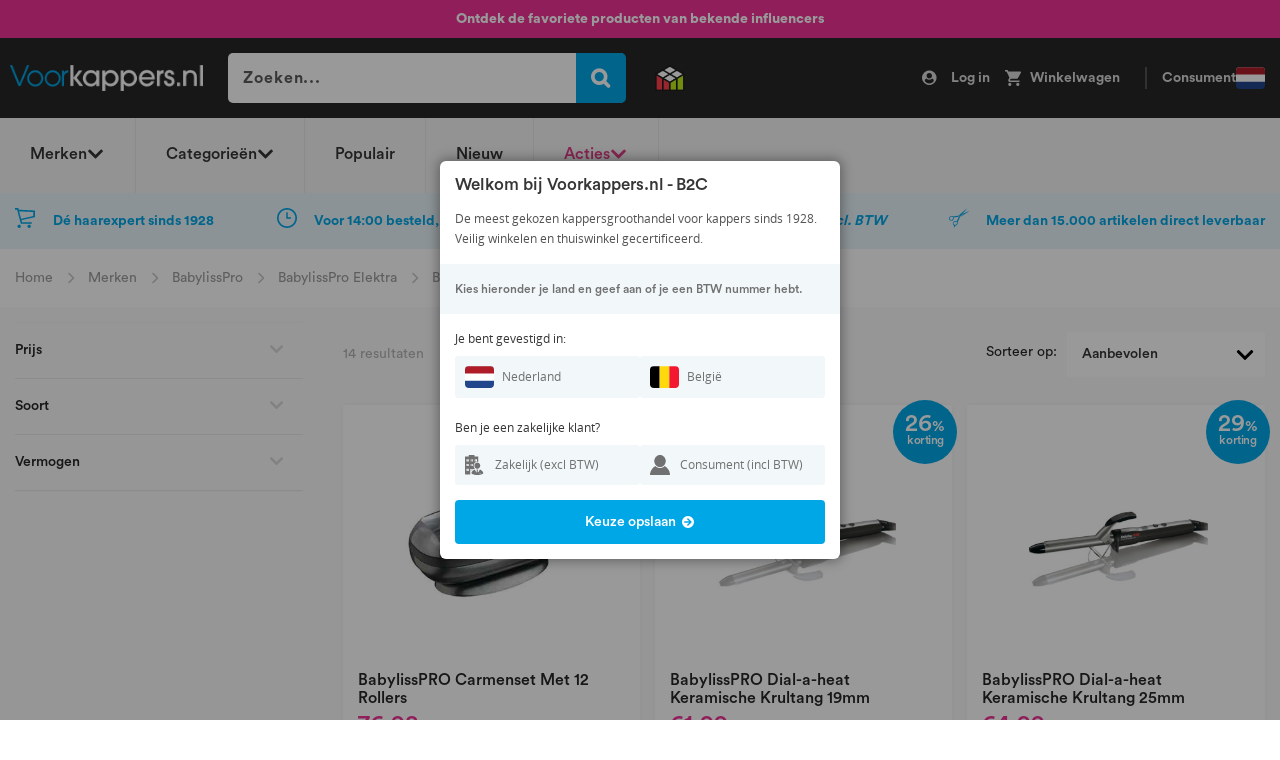

--- FILE ---
content_type: text/html; charset=UTF-8
request_url: https://www.voorkappers.nl/merken/babyliss-pro/elektra/krulborstels
body_size: 57989
content:
<!doctype html>
<html lang="nl">
    <head prefix="og: http://ogp.me/ns# category: http://ogp.me/ns/category#">
        <script>
    var LOCALE = 'nl\u002DNL';
    var BASE_URL = 'https\u003A\u002F\u002Fwww.voorkappers.nl\u002F';
    var require = {
        'baseUrl': 'https\u003A\u002F\u002Fwww.voorkappers.nl\u002Fstatic\u002Fversion1766066877\u002Ffrontend\u002FBold\u002Fvoorkappers\u002Fnl_NL'
    };</script>        <meta charset="utf-8"/>
<meta name="title" content="BabylissPro Krulborstels - BabylissPro Elektra - BabylissPro - Merken"/>
<meta name="robots" content="INDEX,FOLLOW"/>
<meta name="viewport" content="width=device-width, initial-scale=1"/>
<title>BabylissPro Krulborstels - BabylissPro Elektra - BabylissPro - Merken</title>
<link  rel="stylesheet" type="text/css"  media="all" href="https://www.voorkappers.nl/static/version1766066877/frontend/Bold/voorkappers/nl_NL/mage/calendar.min.css" />
<link  rel="stylesheet" type="text/css"  media="all" href="https://www.voorkappers.nl/static/version1766066877/frontend/Bold/voorkappers/nl_NL/css/styles.min.css" />
<link  rel="stylesheet" type="text/css"  media="all" href="https://www.voorkappers.nl/static/version1766066877/frontend/Bold/voorkappers/nl_NL/Amasty_Customform/css/form-builder.min.css" />
<link  rel="stylesheet" type="text/css"  media="all" href="https://www.voorkappers.nl/static/version1766066877/frontend/Bold/voorkappers/nl_NL/Amasty_Customform/css/form-render.min.css" />
<link  rel="stylesheet" type="text/css"  media="all" href="https://www.voorkappers.nl/static/version1766066877/frontend/Bold/voorkappers/nl_NL/Bold_SlickSlider/slick/slick.min.css" />
<link  rel="stylesheet" type="text/css"  media="all" href="https://www.voorkappers.nl/static/version1766066877/frontend/Bold/voorkappers/nl_NL/Bold_SlickSlider/slick/slick-theme.min.css" />
<link  rel="stylesheet" type="text/css"  media="all" href="https://www.voorkappers.nl/static/version1766066877/frontend/Bold/voorkappers/nl_NL/Bold_SlickSlider/css/slick-custom.min.css" />
<link  rel="stylesheet" type="text/css"  media="all" href="https://www.voorkappers.nl/static/version1766066877/frontend/Bold/voorkappers/nl_NL/Bold_Tailwind/css/tailwind.min.css" />
<link  rel="stylesheet" type="text/css"  media="all" href="https://www.voorkappers.nl/static/version1766066877/frontend/Bold/voorkappers/nl_NL/Clerk_Clerk/css/powerstep.min.css" />
<link  rel="stylesheet" type="text/css"  media="all" href="https://www.voorkappers.nl/static/version1766066877/frontend/Bold/voorkappers/nl_NL/Paynl_Payment/css/payFastCheckout.min.css" />
<link  rel="stylesheet" type="text/css"  media="all" href="https://www.voorkappers.nl/static/version1766066877/frontend/Bold/voorkappers/nl_NL/Trustpilot_Reviews/css/trustpilot.min.css" />
<link  rel="stylesheet" type="text/css"  media="print" href="https://www.voorkappers.nl/static/version1766066877/frontend/Bold/voorkappers/nl_NL/css/print.min.css" />
<script  type="text/javascript"  src="https://www.voorkappers.nl/static/version1766066877/frontend/Bold/voorkappers/nl_NL/requirejs/require.min.js"></script>
<script  type="text/javascript"  src="https://www.voorkappers.nl/static/version1766066877/frontend/Bold/voorkappers/nl_NL/requirejs-min-resolver.min.js"></script>
<script  type="text/javascript"  src="https://www.voorkappers.nl/static/version1766066877/frontend/Bold/voorkappers/nl_NL/mage/requirejs/mixins.min.js"></script>
<script  type="text/javascript"  src="https://www.voorkappers.nl/static/version1766066877/frontend/Bold/voorkappers/nl_NL/magepack/requirejs-config-common.min.js"></script>
<script  type="text/javascript"  src="https://www.voorkappers.nl/static/version1766066877/frontend/Bold/voorkappers/nl_NL/magepack/requirejs-config-category.min.js"></script>
<script  type="text/javascript"  src="https://www.voorkappers.nl/static/version1766066877/frontend/Bold/voorkappers/nl_NL/requirejs-config.min.js"></script>
<link  rel="canonical" href="https://www.voorkappers.nl/merken/babyliss-pro/elektra/krulborstels" />
<link  rel="alternate" hreflang="nl-nl" href="https://www.voorkappers.nl/merken/babyliss-pro/elektra/krulborstels" />
<link  rel="alternate" hreflang="nl-be" href="https://www.voorkappers.be/merken/babyliss-pro/elektra/krulborstels" />
<link  rel="alternate" hreflang="fr-be" href="https://www.voorkappers.be/fr/merken/babyliss-pro/elektra/krulborstels" />
<link  rel="icon" type="image/x-icon" href="https://www.voorkappers.nl/media/favicon/default/favico_64px.png" />
<link  rel="shortcut icon" type="image/x-icon" href="https://www.voorkappers.nl/media/favicon/default/favico_64px.png" />
<link rel="alternate" hreflang="nl" href="https://www.voorkappers.be">
<link rel="alternate" hreflang="fr" href="https://fr.voorkappers.be">
<script type="text/javascript" src="https://cdn.weglot.com/weglot.min.js"></script>
<script>
    Weglot.initialize({
        api_key: 'wg_82cbacfbace5cf5718a2a087bdd4b2da8'
    });
</script>


<style>
@media only screen and (max-width: 768px) {
    .storyblok-index-index .bold-ajax-product-slider .item.product-item {
      flex:  0 0 calc((100% - 10rem)/1)
    }
}
</style>        <link rel="preload" href="https://www.voorkappers.nl/static/version1766066877/frontend/Bold/voorkappers/nl_NL/fonts/Blank-Theme-Icons/Blank-Theme-Icons.woff2" as="font" crossorigin="anonymous">
<link rel="preload" href="https://www.voorkappers.nl/static/version1766066877/frontend/Bold/voorkappers/nl_NL/fonts/opensans/OpenSans-Regular.ttf" as="font" crossorigin="anonymous">
<link rel="preload" href="https://www.voorkappers.nl/static/version1766066877/frontend/Bold/voorkappers/nl_NL/fonts/opensans/OpenSans-Semibold.ttf" as="font" crossorigin="anonymous">
<link rel="preload" href="https://www.voorkappers.nl/static/version1766066877/frontend/Bold/voorkappers/nl_NL/fonts/CircularStd-Black.woff" as="font" crossorigin="anonymous">
<link rel="preload" href="https://www.voorkappers.nl/static/version1766066877/frontend/Bold/voorkappers/nl_NL/fonts/CircularStd-Bold.woff" as="font" crossorigin="anonymous">
<link rel="preload" href="https://www.voorkappers.nl/static/version1766066877/frontend/Bold/voorkappers/nl_NL/fonts/CircularStd-Medium.woff" as="font" crossorigin="anonymous">
<link rel="preload" href="https://www.voorkappers.nl/static/version1766066877/frontend/Bold/voorkappers/nl_NL/fonts/CircularStd-Book.woff" as="font" crossorigin="anonymous">
<link rel="preload" href="https://www.voorkappers.nl/static/version1766066877/frontend/Bold/voorkappers/nl_NL/fonts/FontAwesome.otf" as="font" crossorigin="anonymous">
<link rel="dns-prefetch" href="https://fonts.gstatic.com">
<link rel="preconnect" href="https://fonts.gstatic.com" crossorigin>
    <script type="text/x-magento-init">
        {
            "*": {
                "Magento_PageCache/js/form-key-provider": {
                    "isPaginationCacheEnabled":
                        0                }
            }
        }
    </script>
<script type="text/x-magento-init">
    {
        "*": {
            "localStorageCleanerSettings": {
                "maxLengthDataStorage": 100,
                "maxAgeInSeconds": 172800,
                "isActive": 0            }
        }
    }
</script>
    <script type="application/ld+json">
        {"@context":"http:\/\/schema.org","@type":"Organization","address":{"@type":"PostalAddress","streetAddress":"Atoomweg 5","postalCode":"1627 LE","addressCountry":"The Netherlands"},"contactPoint":{"@type":"ContactPoint","contactType":"customer service","telephone":"+312295522 44","email":"klantenservice@voorkappers.nl"},"sameAs":["https:\/\/www.facebook.com\/Voorkappers\/"],"name":"Voorkappers","url":"https:\/\/www.voorkappers.nl\/","telephone":"+312295522 44"}    </script>
<script type="text/javascript">
    // Initialize the data layer
    window.dataLayer = window.dataLayer || [];

    // Push user data to the data layer
    const pushUserDataToDataLayer = () => {
        const gtmUserId = window.localStorage.getItem('bold-user-id');
        const gtmUserData = window.localStorage.getItem('bold-user-data');

        if (gtmUserId && !gtmUserData) {
            window.dataLayer.push({'userid': gtmUserId});
        }

        if (gtmUserData) {
            window.dataLayer.push(JSON.parse(gtmUserData));
        }

        if (!gtmUserId && !gtmUserData) {
            // throw guest customer event, needs to be thrown here so it comes as first always
            window.dataLayer.push({
                'customer': {
                    'isLoggedIn': false,
                    'new_customer': "guest_account"
                }
            });
        }
    };

    // Call function to push user data
    pushUserDataToDataLayer();

    // need to push an extra event on product page per request
    
    // Include the PHP-generated data layer information
    dataLayer.push({"page":{"pageType":"catalog_category_view","list":"category","category":{"id":"896","name":"BabylissPro Krulborstels","path":"Merken > BabylissPro > BabylissPro Elektra > BabylissPro Krulborstels"}}});

    // Subscribe to customer data changes
    require(['Magento_Customer/js/customer-data'], function (customerData) {
        customerData.get('customer').subscribe(function (val) {
            // Remove local storage data if user is no longer logged in
            if (!val.fullname) {
                window.localStorage.removeItem('bold-user-id');
                window.localStorage.removeItem('bold-user-data');
            }
        });
    });
</script>
    <!-- Google Tag Manager -->

<script>!function(){"use strict";function l(e){for(var t=e,r=0,n=document.cookie.split(";");r<n.length;r++){var o=n[r].split("=");if(o[0].trim()===t)return o[1]}}function s(e){return localStorage.getItem(e)}function u(e){return window[e]}function A(e,t){e=document.querySelector(e);return t?null==e?void 0:e.getAttribute(t):null==e?void 0:e.textContent}var e=window,t=document,r="script",n="dataLayer",o="https://sgtm.voorkappers.nl",a="",i="ajqzzhxfbg",c="ck87n3=aWQ9R1RNLVdHSFYyNVc%3D&apiKey=346de52c",g="stapeUserId",v="",E="",d=!1;try{var d=!!g&&(m=navigator.userAgent,!!(m=new RegExp("Version/([0-9._]+)(.*Mobile)?.*Safari.*").exec(m)))&&16.4<=parseFloat(m[1]),f="stapeUserId"===g,I=d&&!f?function(e,t,r){void 0===t&&(t="");var n={cookie:l,localStorage:s,jsVariable:u,cssSelector:A},t=Array.isArray(t)?t:[t];if(e&&n[e])for(var o=n[e],a=0,i=t;a<i.length;a++){var c=i[a],c=r?o(c,r):o(c);if(c)return c}else console.warn("invalid uid source",e)}(g,v,E):void 0;d=d&&(!!I||f)}catch(e){console.error(e)}var m=e,g=(m[n]=m[n]||[],m[n].push({"gtm.start":(new Date).getTime(),event:"gtm.js"}),t.getElementsByTagName(r)[0]),v=I?"&bi="+encodeURIComponent(I):"",E=t.createElement(r),f=(d&&(i=8<i.length?i.replace(/([a-z]{8}$)/,"kp$1"):"kp"+i),!d&&a?a:o);E.async=!0,E.src=f+"/"+i+".js?"+c+v,null!=(e=g.parentNode)&&e.insertBefore(E,g)}();</script>

<!-- End Google Tag Manager -->

 

<!-- Google Tag Manager -->

<script>(function(w,d,s,l,i){w[l]=w[l]||[];w[l].push({'gtm.start':

new Date().getTime(),event:'gtm.js'});var f=d.getElementsByTagName(s)[0],

j=d.createElement(s),dl=l!='dataLayer'?'&l='+l:'';j.async=true;j.src=

'https://www.googletagmanager.com/gtm.js?id='+i+dl;f.parentNode.insertBefore(j,f);

})(window,document,'script','dataLayer','GTM-TF5LD6L7');</script>

<!-- End Google Tag Manager -->
<link rel="prefetch" as="script" href="https://www.voorkappers.nl/static/version1766066877/frontend/Bold/voorkappers/nl_NL/magepack/bundle-common.min.js"/>

<link rel="prefetch" as="script" href="https://www.voorkappers.nl/static/version1766066877/frontend/Bold/voorkappers/nl_NL/magepack/bundle-category.min.js"/>

    </head>
    <body data-container="body"
          data-mage-init='{"loaderAjax": {}, "loader": { "icon": "https://www.voorkappers.nl/static/version1766066877/frontend/Bold/voorkappers/nl_NL/images/loader-2.gif"}}'
        class="bold-customer-not-logged-in page-with-filter page-products categorypath-merken-babyliss-pro-elektra-krulborstels category-krulborstels company-vka store-is-b2c not-logged-in catalog-category-view page-layout-2columns-left" id="html-body">
        <script type="text/javascript">
    require(['jquery', 'bold.boldstrap'], function ($, boldstrap) {
                    var isProductionMode = true;
        


        $(document).ready(function() {
            window.Boldstrap.init(isProductionMode);
                    });
    });
</script>
    <script type="text/javascript">
        window.isPageSpeedBot = navigator.userAgent.match
        (/nux.*oto\sG|x11.*fox\/54|x11.*ome\/39|x11.*ome\/62|oid\s6.*1.*xus\s5.*MRA58N.*ome|JWR66Y.*ome\/62|woobot|speed|ighth|tmetr|eadle/i);

        if (navigator.userAgent.includes("Chrome-Lighthouse")) {
            window.isPageSpeedBot = true;
        }

        if (!window.isPageSpeedBot) {
            var script = document.createElement("script");
            script.type = "text/javascript";
            script.src = "https://selfservice.robinhq.com/external/robin/h11myz1t.js";
            script.async = true;
            document.body.appendChild(script);

            var selectedUser = null;
            var robin_settings = {
                animateTab: false,
                callback: function(event, data){
                    if (event == 'user') {
                        selectedUser = data;
                    }
                    if (event == 'init') {
                        var onlineUsers = [];
                        var users = __robin.getWebStoreUsers();
                        for (var i = 0; i < users.length; i++) {
                            if(users[i].actualPresence == 'online'){
                                onlineUsers.push(users[i]);
                            }
                        }
                        if (onlineUsers.length >= 1) {
                            var robinTab = document.getElementById("robin_tab");
                            robinTab.className += " robin-online";
                        }
                    }
                }
            };
        }
    </script>
<meta name="viewport" content="width=device-width, initial-scale=1.0, maximum-scale=1.0, user-scalable=no" />

<script type="text/x-magento-init">
    {
        "*": {
            "Magento_PageBuilder/js/widget-initializer": {
                "config": {"[data-content-type=\"slider\"][data-appearance=\"default\"]":{"Magento_PageBuilder\/js\/content-type\/slider\/appearance\/default\/widget":false},"[data-content-type=\"map\"]":{"Magento_PageBuilder\/js\/content-type\/map\/appearance\/default\/widget":false},"[data-content-type=\"row\"]":{"Magento_PageBuilder\/js\/content-type\/row\/appearance\/default\/widget":false},"[data-content-type=\"tabs\"]":{"Magento_PageBuilder\/js\/content-type\/tabs\/appearance\/default\/widget":false},"[data-content-type=\"slide\"]":{"Magento_PageBuilder\/js\/content-type\/slide\/appearance\/default\/widget":{"buttonSelector":".pagebuilder-slide-button","showOverlay":"hover","dataRole":"slide"}},"[data-content-type=\"banner\"]":{"Magento_PageBuilder\/js\/content-type\/banner\/appearance\/default\/widget":{"buttonSelector":".pagebuilder-banner-button","showOverlay":"hover","dataRole":"banner"}},"[data-content-type=\"buttons\"]":{"Magento_PageBuilder\/js\/content-type\/buttons\/appearance\/inline\/widget":false},"[data-content-type=\"products\"][data-appearance=\"carousel\"]":{"Magento_PageBuilder\/js\/content-type\/products\/appearance\/carousel\/widget":false}},
                "breakpoints": {"desktop":{"label":"Desktop","stage":true,"default":true,"class":"desktop-switcher","icon":"Magento_PageBuilder::css\/images\/switcher\/switcher-desktop.svg","conditions":{"min-width":"1024px"},"options":{"products":{"default":{"slidesToShow":"5"}}}},"tablet":{"conditions":{"max-width":"1024px","min-width":"768px"},"options":{"products":{"default":{"slidesToShow":"4"},"continuous":{"slidesToShow":"3"}}}},"mobile":{"label":"Mobile","stage":true,"class":"mobile-switcher","icon":"Magento_PageBuilder::css\/images\/switcher\/switcher-mobile.svg","media":"only screen and (max-width: 768px)","conditions":{"max-width":"768px","min-width":"640px"},"options":{"products":{"default":{"slidesToShow":"3"}}}},"mobile-small":{"conditions":{"max-width":"640px"},"options":{"products":{"default":{"slidesToShow":"2"},"continuous":{"slidesToShow":"1"}}}}}            }
        }
    }
</script>

<script>
    window.fastCheckoutMinicart = false;
    window.fastCheckoutModalEnabled = true;
</script>
<div class="cookie-status-message" id="cookie-status">
    The store will not work correctly when cookies are disabled.</div>
<script type="text&#x2F;javascript">document.querySelector("#cookie-status").style.display = "none";</script>
<script type="text/x-magento-init">
    {
        "*": {
            "cookieStatus": {}
        }
    }
</script>

<script type="text/x-magento-init">
    {
        "*": {
            "mage/cookies": {
                "expires": null,
                "path": "\u002F",
                "domain": ".www.voorkappers.nl",
                "secure": true,
                "lifetime": "172800"
            }
        }
    }
</script>
    <noscript>
        <div class="message global noscript">
            <div class="content">
                <p>
                    <strong>JavaScript lijkt te zijn uitgeschakeld in uw browser.</strong>
                    <span>
                        Voor de beste gebruikerservaring, zorg ervoor dat javascript ingeschakeld is voor uw browser.                    </span>
                </p>
            </div>
        </div>
    </noscript>

<script>
    window.cookiesConfig = window.cookiesConfig || {};
    window.cookiesConfig.secure = true;
</script><script>    require.config({
        map: {
            '*': {
                wysiwygAdapter: 'mage/adminhtml/wysiwyg/tiny_mce/tinymceAdapter'
            }
        }
    });</script><script>    require.config({
        paths: {
            googleMaps: 'https\u003A\u002F\u002Fmaps.googleapis.com\u002Fmaps\u002Fapi\u002Fjs\u003Fv\u003D3\u0026key\u003D'
        },
        config: {
            'Magento_PageBuilder/js/utils/map': {
                style: '',
            },
            'Magento_PageBuilder/js/content-type/map/preview': {
                apiKey: '',
                apiKeyErrorMessage: 'You\u0020must\u0020provide\u0020a\u0020valid\u0020\u003Ca\u0020href\u003D\u0027https\u003A\u002F\u002Fwww.voorkappers.nl\u002Fadminhtml\u002Fsystem_config\u002Fedit\u002Fsection\u002Fcms\u002F\u0023cms_pagebuilder\u0027\u0020target\u003D\u0027_blank\u0027\u003EGoogle\u0020Maps\u0020API\u0020key\u003C\u002Fa\u003E\u0020to\u0020use\u0020a\u0020map.'
            },
            'Magento_PageBuilder/js/form/element/map': {
                apiKey: '',
                apiKeyErrorMessage: 'You\u0020must\u0020provide\u0020a\u0020valid\u0020\u003Ca\u0020href\u003D\u0027https\u003A\u002F\u002Fwww.voorkappers.nl\u002Fadminhtml\u002Fsystem_config\u002Fedit\u002Fsection\u002Fcms\u002F\u0023cms_pagebuilder\u0027\u0020target\u003D\u0027_blank\u0027\u003EGoogle\u0020Maps\u0020API\u0020key\u003C\u002Fa\u003E\u0020to\u0020use\u0020a\u0020map.'
            },
        }
    });</script><script>
    require.config({
        shim: {
            'Magento_PageBuilder/js/utils/map': {
                deps: ['googleMaps']
            }
        }
    });</script>
    <script type="text/x-magento-init">
        {
            "*": {
                "Amasty_InvisibleCaptcha/js/action/am-recaptcha-configure": {
                    "formsToProtect": "\u0023bold\u002Dnewsletter\u002Dsubscribe\u002Dform,form\u005Baction\u002A\u003D\u0022amasty_customform\u002Fform\u002Fsubmit\u0022\u005D",
                    "isEnabledOnPayments": "",
                    "checkoutRecaptchaValidateUrl": "https://www.voorkappers.nl/amcapthca/checkout/validate/",
                    "invisibleCaptchaCustomForm": "1",
                    "recaptchaConfig": {
                        "lang": "hl\u003Den",
                        "theme": "light",
                        "badge": "bottomright",
                        "sitekey": "6Lf2WE8aAAAAANeYhrb2MP1XcH9tSx2hSuj9q3GY",
                        "size": "invisible",
                        "isInvisible": true,
                        "recaptchaVersion": 3                    },
                    "reCaptchaErrorMessage": "Prove you are not a robot"
                 }
            }
        }
    </script>

            <script>
            // Fix to prevent 'no reCaptcha Token' error while slow site loading.
            // Submit button should catch am-captcha.js initialization8 first
            (function () {
                if (document.readyState === 'loading') {
                    document.addEventListener('DOMContentLoaded', onReadyStateListener);
                } else {
                    onReadyState();
                }

                function onReadyStateListener() {
                    onReadyState();
                }

                function onReadyState (formsOnPage) {
                    if (typeof formsOnPage === 'undefined') {
                        let formsToProtect = "\u0023bold\u002Dnewsletter\u002Dsubscribe\u002Dform,form\u005Baction\u002A\u003D\u0022amasty_customform\u002Fform\u002Fsubmit\u0022\u005D";
                        let forms = formsToProtect.split(',');

                        formsOnPage = [];
                        forms.forEach(form => {
                            let existingForm = form ? document.querySelectorAll(form) : [];

                            if (existingForm.length) {
                                formsOnPage.push(existingForm);
                            }
                        })
                    }

                    formsOnPage.forEach(form => {
                        let submit = form[0].querySelector('[type="submit"]');
                        if (submit) {
                            let isAlreadyDisabled = submit.getAttribute('disabled');

                            if (!isAlreadyDisabled) {
                                submit.setAttribute('disabled', true);
                                submit.setAttribute('am-captcha-protect', true);
                            }
                        }
                    })
                }

                                window.addEventListener('amform-elements-rendered', function (event) {
                    onReadyState([event.detail.form]);
                });
                window.addEventListener('am-recaptcha-submit-event', function (event) {
                    onReadyState([event.detail.form]);
                });
                            })();
        </script>
        <!-- Google Tag Manager (noscript) -->
<noscript><iframe src="https://sgtm.voorkappers.nl/ns.html?id=GTM-WGHV25W" height="0" width="0" style="display:none;visibility:hidden"></iframe></noscript>
<!-- End Google Tag Manager (noscript) -->

<!-- Google Tag Manager (noscript) -->
<noscript><iframe src="https://www.googletagmanager.com/ns.html?id=GTM-TF5LD6L7"
height="0" width="0" style="display:none;visibility:hidden"></iframe></noscript>
<!-- End Google Tag Manager (noscript) --><div class="page-wrapper"><header class="page-header"><div data-content-type="html" data-appearance="default" data-element="main" data-decoded="true"><section class="twr usp-top">
    <div class="hidden md:block" style="background: #ee3295;">
        <div class="flex items-center justify-between h-[38px] px-[15px] max-w-[1370px] mx-auto">
            <div class="flex-1 flex justify-center">
                <span class="text-white">
                    <p><a href="https://www.voorkappers.nl/blog/influencer-favorites" target="_self"><b>Ontdek de favoriete producten van bekende influencers</b></a></p>                </span>
            </div>
            <div class="flex-none [&amp;_ul]:flex [&amp;_ul]:items-center [&amp;_ul]:gap-[20px] [&amp;_li]:!m-0 [&amp;_li]:border-0 [&amp;_a]:text-[14px] [&amp;_a]:p-0 [&amp;_a]:font-medium [&amp;_a]:text-white [&amp;_a]:hover:text-white">
                            </div>
        </div>
    </div>
</section></div>
<div class="container-fluid">
    <span class="livesearch-backdrop"></span>
        <div class="bold-main-header row">
        <div class="container row">
            <div class="col bold-top-nav-toggle">
    <span data-action="toggle-nav" class="action nav-toggle"><span class="d-none d-xs-block">Menu</span></span>
</div>
<div class="col col-md-2 bold-top-logo">
    <a class="logo" href="https://www.voorkappers.nl/" title="VoorKappers groothandel">
        <img class="bold-header-logo-main"
             src="https://www.voorkappers.nl/media/logo/default/Voorkappers-logo_DIAP-website.png"
             alt="VoorKappers groothandel"
        />
    </a>
</div>
            <div class="col col-md-4 bold-top-notice bold-search-wrapper-desktop" style="z-index: 102;">
                <div class="search-wrapper" data-bold-responsive-element-mobile=".bold-search-wrapper-mobile" data-bold-responsive-element-desktop=".bold-search-wrapper-desktop">
                    <form class="form minisearch" id="search_mini_form" action="https://www.voorkappers.nl/catalogsearch/result/" method="get">
    <input required
           id="search"
           data-mage-init='{"quickSearch":{
                            "formSelector":"#search_mini_form",
                                "url":"https://www.voorkappers.nl/search/ajax/suggest/",
                                "destinationSelector":"#search_autocomplete"}
            }'
           name="q"
           placeholder="Zoeken..."
           value=""
           class="input-text"
           maxlength="128"
           role="combobox"
           type="text"
           aria-haspopup="false"
           aria-autocomplete="both"
           autocomplete="off"
           data-block="autocomplete-form"/>
    <div id="search_autocomplete" class="search-autocomplete"></div>
    <div class="nested">
    <a class="action advanced" href="https://www.voorkappers.nl/catalogsearch/advanced/" data-action="advanced-search">
        Geavanceerd zoeken    </a>
</div>
    <button aria-label="Search for products" type="submit"></button>
</form>                    <span
        class="clerk"
        data-template="@live-search-2025"
        data-instant-search-suggestions="6"
        data-instant-search-categories="4"
        data-instant-search-pages="4"
        data-instant-search-pages-type="cms page"
        data-instant-search-positioning="off"
        data-instant-search="#search"
        data-mage-init='{"addToCart":{}}'>
</span>
<style type="text/css">
    #search_autocomplete { display: none !important; }
</style>
<script type="text/javascript">
    const backdrop = document.querySelector('.livesearch-backdrop');
    const form_button = document.querySelector('#search_mini_form button');
    const form_input = document.querySelector('#search_mini_form #search');

    document.addEventListener('click', function (event) {
        if (event.target.closest('#search')) {
            document.body.classList.add("search-active");
            backdrop.classList.add('visible');
            form_input.setAttribute("style","border-radius: 5px 5px 5px 0;");
            form_button.setAttribute("style","border-radius: 0 5px 0 0");
        } else {
            document.body.classList.remove("search-active");
            backdrop.classList.remove('visible');
            form_button.removeAttribute("style");
            form_input.removeAttribute("style");
        }
    });

</script>
<script type="text/javascript">
    require(['jquery'], function ($) {
        if (typeof Clerk !== 'undefined') {
            clerkSearchClickEvent();
        } else {
            document.addEventListener('bold:clerk:loaded', function () {
                clerkSearchClickEvent();
            });
        }

        function clerkSearchClickEvent (){
            Clerk('on', 'rendered', function (content, data) {
                $('.clerk-live-search-background').click(function () {
                    if (typeof window.dataLayer !== 'undefined' && data.query !== 'undefined') {
                        // push product search click event in search dropdown
                        dataLayer.push({
                            'event': 'search',
                            'ecommerce': {
                                'searchQuery': data.query
                            }
                        });
                    }
                });
            });
        }
    });
</script>
                </div>
            </div>

            <div class="col header-certification">
                <div class="header-certification-items">
<div class="header-certification-item thuiswinkel">
<a href="https://www.thuiswinkel.org/leden-zakelijk/voorkappers-nl/certificaat" target="_blank" rel="noopener">
<picture><source srcset="https://www.voorkappers.nl/media/thuiswinkel_logo.png" media="(max-width: 768px)"><img src="https://www.voorkappers.nl/media/thuiswinkel_logo.png"}}" alt="vka"> </picture>
</a>
</div>
</div>            </div>
            <div class="col bold-top-links">
                <ul class="header links">    <li>
        <a class="action login open-login-modal"><span>Log in</span></a>
    </li>
            </ul>                <div class="bold-page-minicart-wrapper-desktop" data-bold-responsive-element-mobile=".bold-mobile-search">
                    <div class="page-minicart-wrapper"
                         data-bold-responsive-element-mobile=".bold-page-minicart-wrapper-mobile"
                         data-bold-responsive-element-desktop=".bold-page-minicart-wrapper-desktop">
                        <div class="bold-header-minicart">
                            
<div data-block="minicart" class="minicart-wrapper">
    <div class="minicart-data-container" data-bind="scope: 'minicart_content'">
        <a class="action showcart" href="https://www.voorkappers.nl/checkout/cart/">
            <span class="price-container" href="https://www.voorkappers.nl/checkout/cart/"
                  data-bind="html: getCartParam('subtotal')"></span>
            <span class="text">Winkelwagen</span>
            <span class="counter qty empty"
                  data-bind="css: { empty: !!getCartParam('summary_count') == false }, blockLoader: isLoading">
           <span class="counter-number"><!-- ko text: getCartParam('summary_count') --><!-- /ko --></span>
           <span class="counter-label">
           <!-- ko if: getCartParam('summary_count') -->
               <!-- ko text: getCartParam('summary_count') --><!-- /ko -->
               <!-- ko i18n: 'items' --><!-- /ko -->
               <!-- /ko -->
           </span>
       </span>
        </a>
    </div>
            <div class="minicart-overlay"></div>
        <div class="block block-minicart"
             data-role="dropdownDialog"
             data-mage-init='{"dropdownDialog":{
                "appendTo":"[data-block=minicart]",
                "triggerTarget":".showcart .toggle-cart",
                "timeout": "2000",
                "closeOnMouseLeave": false,
                "closeOnEscape": true,
                "triggerClass":"active",
                "parentClass":"active",
                "clickOutsideExceptions": ".modals-overlay, .modal-popup",
                "buttons":[],
                "bodyClass":"no-scroll"
                }}'>
            <span id="minicart-content-wrapper" data-bind="scope: 'minicart_content'">
                <div class="minicart-content content-top">
                    <!-- ko template: getTemplate() --><!-- /ko -->
                </div>

                                                    <div data-content-type="html" data-appearance="default" data-element="main" data-decoded="true"><div class="minicart-content content-middle" data-bind="css: { filled: !!getCartParam('summary_count') != false }"><strong>Ontdek ons assortiment</strong>
<ul>
<li><a href="/merken">Alle merken</a></li>
<li><a href="/populair">Populair op Voorkappers</a></li>
<li><a href="/nieuw">Nieuwe producten</a></li>
</ul>
</div></div>                
                <div class="minicart-content content-bottom"
                     data-bind="css: { filled: !!getCartParam('summary_count') != false }">
                                                                <span><strong>Vragen?</strong> Bel ons op <a href="tel:0229-552244">0229 - 55 22 44 (NL)</a> of <a href="tel:078483022">078 48 30 22 (BE)</a></span>                    
                    <span class="button action primary viewcart toggle-cart"
                          onclick="jQuery(this).parents('.block-minicart').dropdownDialog('close')">
                        <span>Verder winkelen</span>
                    </span>
                </div>
                        <div class="usp-minicart">
                <div data-content-type="html" data-appearance="default" data-element="main" data-decoded="true"><div class="vka-home-usp">
    <!--Mobiel-->
    <div class="category-delivery-notice-wrapper container d-md-none d-sm-flex justify-content-between">
        <div class="category-delivery-notice" data-mage-init='{"bold-text-animation":{}}'>
            <div class="current-container">
            </div>
            <div class="new-container"></div>
            <ul style="display: none" class="init-container">
                <li>
                    <div>
                        <div class="vka-media-img"><img class="align-self-start mr-3" src="https://www.voorkappers.nl/media/wysiwyg/icons/cart_ico.svg" alt="cart"></div>
                        <h5>Dé haarexpert sinds 1928</h5>
                    </div>
                </li>
                <li>
                    <div>
                        <div class="vka-media-img"><img class="align-self-start mr-3" src="https://www.voorkappers.nl/media/wysiwyg/icons/clock_ico.svg"  alt="clock"></div>
                        <h5>Voor 14:00 besteld, morgen in huis</h5>
                    </div>
                </li>
                <li>
                    <div>
                        <div class="vka-media-img"><img class="align-self-start mr-3" src="https://www.voorkappers.nl/media/wysiwyg/icons/truck_ico.svg" alt="truck"></div>
                        <h5>Gratis verzending vanaf €39 <em>incl. BTW</em></h5>
                    </div>
                </li>
                <li>
                    <div>
                        <div class="vka-media-img"><img class="align-self-start mr-3" src="https://www.voorkappers.nl/static/version1766066877/frontend/Bold/voorkappers/nl_NL/images/icons/vka_hairdresser_ico.svg" alt="perfume"></div>
                        <h5>Meer dan 15.000 artikelen direct leverbaar</h5>
                    </div>
                </li>
            </ul>
        </div>
    </div>

    <!--Desktop-->
    <div class="category-delivery-notice-wrapper container d-md-flex d-none d-sm-none d-xs-none justify-content-between">
        <div class="vka-media">
            <div class="vka-media-img"><img class="align-self-start mr-3"
                                            src="https://www.voorkappers.nl/media/wysiwyg/icons/cart_ico.svg"
                alt="cart"></div>
            <div class="vka-media-body">
                <h5>Dé haarexpert sinds 1928</h5>
            </div>
        </div>
        <div class="vka-media">
            <div class="vka-media-img"><img class="align-self-start mr-3"
                                            src="https://www.voorkappers.nl/media/wysiwyg/icons/clock_ico.svg"
                alt="clock"></div>
            <div class="vka-media-body">
                <h5>Voor 14:00 besteld, morgen in huis</h5>
            </div>
        </div>
        <div class="vka-media">
            <div class="vka-media-img"><img class="align-self-start mr-3"
                                            src="https://www.voorkappers.nl/media/wysiwyg/icons/truck_ico.svg"
                alt="perfume"></div>
            <div class="vka-media-body">
                <h5>Gratis verzending vanaf €39 <em>incl. BTW</em></h5>
            </div>
        </div>
        <div class="vka-media">
            <div class="vka-media-img"><img class="align-self-start mr-3"
                                            src="https://www.voorkappers.nl/static/version1766066877/frontend/Bold/voorkappers/nl_NL/images/icons/vka_hairdresser_ico.svg"
                alt="truck"></div>
            <div class="vka-media-body">
                <h5>Meer dan 15.000 artikelen direct leverbaar</h5>
            </div>
        </div>
    </div>

</div></div>            </div>

        </div>
    
    <script>
        window.checkout = {"shoppingCartUrl":"https:\/\/www.voorkappers.nl\/checkout\/cart\/","checkoutUrl":"https:\/\/www.voorkappers.nl\/checkout\/","updateItemQtyUrl":"https:\/\/www.voorkappers.nl\/checkout\/sidebar\/updateItemQty\/","removeItemUrl":"https:\/\/www.voorkappers.nl\/checkout\/sidebar\/removeItem\/","imageTemplate":"Magento_Catalog\/product\/image_with_borders","baseUrl":"https:\/\/www.voorkappers.nl\/","minicartMaxItemsVisible":5,"websiteId":"1","maxItemsToDisplay":50,"storeId":"2","storeGroupId":"1","customerLoginUrl":"https:\/\/www.voorkappers.nl\/customer\/account\/login\/referer\/aHR0cHM6Ly93d3cudm9vcmthcHBlcnMubmwvbWVya2VuL2JhYnlsaXNzLXByby9lbGVrdHJhL2tydWxib3JzdGVscw%2C%2C\/","isRedirectRequired":false,"autocomplete":"off","captcha":{"user_login":{"isCaseSensitive":false,"imageHeight":50,"imageSrc":"","refreshUrl":"https:\/\/www.voorkappers.nl\/captcha\/refresh\/","isRequired":false,"timestamp":1768913557}}};
    </script>
    <script type="text/x-magento-init">
        {
            "[data-block='minicart']": {
                "Magento_Ui/js/core/app": {"components":{"minicart_content":{"children":{"subtotal.container":{"children":{"subtotal":{"children":{"subtotal.totals":{"config":{"display_cart_subtotal_incl_tax":1,"display_cart_subtotal_excl_tax":0,"template":"Magento_Tax\/checkout\/minicart\/subtotal\/totals"},"children":{"subtotal.totals.msrp":{"component":"Magento_Msrp\/js\/view\/checkout\/minicart\/subtotal\/totals","config":{"displayArea":"minicart-subtotal-hidden","template":"Magento_Msrp\/checkout\/minicart\/subtotal\/totals"}}},"component":"Magento_Tax\/js\/view\/checkout\/minicart\/subtotal\/totals"}},"component":"uiComponent","config":{"template":"Magento_Checkout\/minicart\/subtotal"}},"shipping":{"children":{"shipping.totals":{"component":"Bold_Defaultdestination\/js\/view\/minicart\/shipping\/totals","config":{"template":"Bold_Defaultdestination\/minicart\/shipping\/totals"}}},"component":"uiComponent","config":{"sortOrder":"0","template":"Bold_Defaultdestination\/minicart\/shipping"}},"cart.message":{"component":"Bold_CartMessages\/js\/minicart\/cart-message","config":{"template":"Bold_CartMessages\/minicart\/cart-message"}}},"component":"uiComponent","config":{"displayArea":"subtotalContainer"}},"item.renderer":{"component":"Magento_Checkout\/js\/view\/cart-item-renderer","config":{"displayArea":"defaultRenderer","template":"Magento_Checkout\/minicart\/item\/default"},"children":{"item.image":{"component":"Magento_Catalog\/js\/view\/image","config":{"template":"Magento_Catalog\/product\/image","displayArea":"itemImage"}},"checkout.cart.item.price.sidebar":{"component":"uiComponent","config":{"template":"Magento_Checkout\/minicart\/item\/price","displayArea":"priceSidebar"}}}},"extra_info":{"component":"uiComponent","config":{"displayArea":"extraInfo"},"children":{"extra_info_btn":{"component":"Paynl_Payment\/js\/minicart"}}},"promotion":{"component":"uiComponent","config":{"displayArea":"promotion"}}},"config":{"itemRenderer":{"default":"defaultRenderer","simple":"defaultRenderer","virtual":"defaultRenderer"},"template":"Magento_Checkout\/minicart\/content"},"component":"Magento_Checkout\/js\/view\/minicart"}},"types":[]}        },
        "*": {
            "Magento_Ui/js/block-loader": "https://www.voorkappers.nl/static/version1766066877/frontend/Bold/voorkappers/nl_NL/images/loader.svg"
        }
    }
    </script>
</div>

                        </div>
                    </div>
                </div>
                <nav class="store-switcher-trigger">
            <i class="flag">
            <svg xmlns="http://www.w3.org/2000/svg" viewBox="0 0 640 480"><path fill="#21468b" d="M0 0h640v480H0z"/><path fill="#fff" d="M0 0h640v320H0z"/><path fill="#ae1c28" d="M0 0h640v160H0z"/></svg>
        </i>
                <span>Consument</span>
    </nav>
                            </div>
        </div>
    </div>
    <div class="bold-search-wrapper-mobile"></div>
</div>

<div class="bold-nav-header">
    <div class="bold-nav-container">
            <div class="sections nav-sections">
        <nav class="store-switcher-trigger">
            <i class="flag">
            <svg xmlns="http://www.w3.org/2000/svg" viewBox="0 0 640 480"><path fill="#21468b" d="M0 0h640v480H0z"/><path fill="#fff" d="M0 0h640v320H0z"/><path fill="#ae1c28" d="M0 0h640v160H0z"/></svg>
        </i>
                <span>Consument</span>
    </nav>
                <div class="section-items nav-sections-items"
             data-mage-init='{"tabs":{"openedState":"active"}}'>
                                            <div class="section-item-title nav-sections-item-title"
                     data-role="collapsible">
                    <a class="nav-sections-item-switch"
                       data-toggle="switch" href="#store.menu">
                        Menu                    </a>
                </div>
                <div class="section-item-content nav-sections-item-content"
                     id="store.menu"
                     data-role="content">
                    <nav class="twr block" style="display: block;">
<!--    <ul data-mage-init='{"menu":{"delay":10, "responsive":true, "expanded":true, "position":{"my":"left top","at":"left bottom"}}}'>-->
<!--        --><!--        --><!--    </ul>-->
    
<div class="menu-main block w-full md:m-0"
     x-data="initMenuMain()"
     x-cloak>
    <section class="relative md:bg-[#F5F5F5] z-20">
        <ul class="p-0 flex flex-col md:flex-row container md:mx-auto">
            <li
    id="menu-main-item-628be646-8daf-4926-9409-156b4e764e45"
    class="block text-[#363636] text-[16px] block mb-0 mx-[20px] font-medium last:border-b-0 md:border-b-0 md:mx-0 md:border-x md:-ml-px"
    @click="clickToggleMenuItem(false, '628be646-8daf-4926-9409-156b4e764e45', '98e132c4-8e6e-4a4a-bc89-84f10ce63ad7')"
    x-show="!isMobile || !shownMenuItemId"
>
            <button class="w-full flex items-center justify-between gap-3 text-[16px] font-medium text-[#363636] block py-[16px] border-0 md:py-[24px] md:px-[30px] md:!border-b-3 md:border-b-transparent hover:bg-transparent hover:border-b-[#01A6E4] mb-0 md:!border-x-0 active:!border-x-0" style="color: #363636;">
            <span>Merken</span>
            <span class="md:rotate-90">
                <svg xmlns="http://www.w3.org/2000/svg" class="h-7 w-7 text-inherit" viewBox= "0 0 20 20"><path fill="currentColor" d="m14.743 10.64-7.345 7.344a.907.907 0 0 1-1.283 0l-.857-.856a.907.907 0 0 1 0-1.281l5.82-5.849-5.821-5.845a.907.907 0 0 1 0-1.28l.856-.857a.907.907 0 0 1 1.283 0l7.347 7.341a.907.907 0 0 1 0 1.282z"/></svg>
            </span>
        </button>
        <template x-teleport="#menu-main-expanded">
            <div x-show="shownMenuItemId === '628be646-8daf-4926-9409-156b4e764e45'" class="menu-main-item flex flex-col md:flex-row border-b md:max-h-[717.5px] md:overflow-y-hidden md:bg-[#f6f6f7] -mb-px md:border-t"
                 id="menu-main-expanded-628be646-8daf-4926-9409-156b4e764e45">

                <div class="flex flex-col w-full md:w-[300px] md:shrink-0 md:bg-white 1"
                                            x-show="shownDetailsId === '98e132c4-8e6e-4a4a-bc89-84f10ce63ad7'"
                                    >
                    <div class="mx-[20px]">
                        <button class="flex items-center w-full gap-[8px] border-b border-[#E8E8E8] py-[16px] m-0 text-[#363636] text-[16px] font-medium hover:border-b hover:bg-transparent hover:shadow-none" x-show="isMobile" @click="clickCloseMenuItem()">
                                <span>
                                    <svg xmlns="http://www.w3.org/2000/svg" class="h-7 w-7 text-[#363636]" viewBox="0 0 20 20"><path fill="currentColor" d="m5.258 10.64 7.345 7.344a.907.907 0 0 0 1.283 0l.857-.856a.907.907 0 0 0 0-1.281l-5.82-5.849 5.821-5.845a.907.907 0 0 0 0-1.28l-.856-.857a.907.907 0 0 0-1.283 0L5.258 9.357a.907.907 0 0 0 0 1.282z"/></svg>
                                </span>
                            <span>Terug</span>
                        </button>
                    </div>
                                                                <header class="md:flex hidden bg-[#F2F7F9] px-[20px] text-[12px] font-medium text-[#717171] py-[14px] px-[20px] " x-show="shownDetailsId === '98e132c4-8e6e-4a4a-bc89-84f10ce63ad7'">
                            Snel naar                        </header>
                                        <ul class="mt-4 p-0 md:overflow-y-scroll"
                                                    x-show="!isMobile && shownDetailsId === '98e132c4-8e6e-4a4a-bc89-84f10ce63ad7'"
                                            >
                        
    <li class="m-0 md:flex">
                <a href="/merken" class="flex-1 !text-inherit block text-[#363636] text-[14px] font-medium border-l-3 hover:border-[#01A6E4] mb-0 ml-[16px]"
           x-show="true">
            <span class="border-b flex mx-[16px] py-[12.5px]">
                Alle merken            </span>
        </a>
    </li>

    <li class="m-0 md:flex">
                <a href="/merken/apraise" class="flex-1 !text-inherit block text-[#363636] text-[14px] font-medium border-l-3 hover:border-[#01A6E4] mb-0 ml-[16px]"
           x-show="true">
            <span class="border-b flex mx-[16px] py-[12.5px]">
                Apraise            </span>
        </a>
    </li>

    <li class="m-0 md:flex">
                <a href="/merken/as-i-am" class="flex-1 !text-inherit block text-[#363636] text-[14px] font-medium border-l-3 hover:border-[#01A6E4] mb-0 ml-[16px]"
           x-show="true">
            <span class="border-b flex mx-[16px] py-[12.5px]">
                As I Am            </span>
        </a>
    </li>

    <li class="m-0 md:flex">
                <a href="/merken/babyliss-pro" class="flex-1 !text-inherit block text-[#363636] text-[14px] font-medium border-l-3 hover:border-[#01A6E4] mb-0 ml-[16px]"
           x-show="true">
            <span class="border-b flex mx-[16px] py-[12.5px]">
                Babyliss PRO            </span>
        </a>
    </li>

    <li class="m-0 md:flex">
                <a href="/merken/barbertime" class="flex-1 !text-inherit block text-[#363636] text-[14px] font-medium border-l-3 hover:border-[#01A6E4] mb-0 ml-[16px]"
           x-show="true">
            <span class="border-b flex mx-[16px] py-[12.5px]">
                Barbertime            </span>
        </a>
    </li>

    <li class="m-0 md:flex">
                <a href="/merken/bbody" class="flex-1 !text-inherit block text-[#363636] text-[14px] font-medium border-l-3 hover:border-[#01A6E4] mb-0 ml-[16px]"
           x-show="true">
            <span class="border-b flex mx-[16px] py-[12.5px]">
                BBODY            </span>
        </a>
    </li>

    <li class="m-0 md:flex">
                <a href="/merken/beauty-pillow" class="flex-1 !text-inherit block text-[#363636] text-[14px] font-medium border-l-3 hover:border-[#01A6E4] mb-0 ml-[16px]"
           x-show="true">
            <span class="border-b flex mx-[16px] py-[12.5px]">
                Beauty Pillow            </span>
        </a>
    </li>

    <li class="m-0 md:flex">
                <a href="/merken/claresa" class="flex-1 !text-inherit block text-[#363636] text-[14px] font-medium border-l-3 hover:border-[#01A6E4] mb-0 ml-[16px]"
           x-show="true">
            <span class="border-b flex mx-[16px] py-[12.5px]">
                Claresa            </span>
        </a>
    </li>

    <li class="m-0 md:flex">
                <a href="/merken/color-wow" class="flex-1 !text-inherit block text-[#363636] text-[14px] font-medium border-l-3 hover:border-[#01A6E4] mb-0 ml-[16px]"
           x-show="true">
            <span class="border-b flex mx-[16px] py-[12.5px]">
                Color WOW            </span>
        </a>
    </li>

    <li class="m-0 md:flex">
                <a href="/merken/crazy-color" class="flex-1 !text-inherit block text-[#363636] text-[14px] font-medium border-l-3 hover:border-[#01A6E4] mb-0 ml-[16px]"
           x-show="true">
            <span class="border-b flex mx-[16px] py-[12.5px]">
                Crazy Color            </span>
        </a>
    </li>

    <li class="m-0 md:flex">
                <a href="/merken/curly-girl-movement" class="flex-1 !text-inherit block text-[#363636] text-[14px] font-medium border-l-3 hover:border-[#01A6E4] mb-0 ml-[16px]"
           x-show="true">
            <span class="border-b flex mx-[16px] py-[12.5px]">
                Curly Girl Movement            </span>
        </a>
    </li>

    <li class="m-0 md:flex">
                <a href="/merken/curve-o" class="flex-1 !text-inherit block text-[#363636] text-[14px] font-medium border-l-3 hover:border-[#01A6E4] mb-0 ml-[16px]"
           x-show="true">
            <span class="border-b flex mx-[16px] py-[12.5px]">
                Curve-O            </span>
        </a>
    </li>

    <li class="m-0 md:flex">
                <a href="/merken/denman" class="flex-1 !text-inherit block text-[#363636] text-[14px] font-medium border-l-3 hover:border-[#01A6E4] mb-0 ml-[16px]"
           x-show="true">
            <span class="border-b flex mx-[16px] py-[12.5px]">
                Denman            </span>
        </a>
    </li>

    <li class="m-0 md:flex">
                <a href="/merken/diva" class="flex-1 !text-inherit block text-[#363636] text-[14px] font-medium border-l-3 hover:border-[#01A6E4] mb-0 ml-[16px]"
           x-show="true">
            <span class="border-b flex mx-[16px] py-[12.5px]">
                Diva            </span>
        </a>
    </li>

    <li class="m-0 md:flex">
                <a href="/merken/dyson" class="flex-1 !text-inherit block text-[#363636] text-[14px] font-medium border-l-3 hover:border-[#01A6E4] mb-0 ml-[16px]"
           x-show="true">
            <span class="border-b flex mx-[16px] py-[12.5px]">
                Dyson            </span>
        </a>
    </li>

    <li class="m-0 md:flex">
                <a href="/merken/e-kwip" class="flex-1 !text-inherit block text-[#363636] text-[14px] font-medium border-l-3 hover:border-[#01A6E4] mb-0 ml-[16px]"
           x-show="true">
            <span class="border-b flex mx-[16px] py-[12.5px]">
                E-Kwip            </span>
        </a>
    </li>

    <li class="m-0 md:flex">
                <a href="/merken/fanola" class="flex-1 !text-inherit block text-[#363636] text-[14px] font-medium border-l-3 hover:border-[#01A6E4] mb-0 ml-[16px]"
           x-show="true">
            <span class="border-b flex mx-[16px] py-[12.5px]">
                Fanola            </span>
        </a>
    </li>

    <li class="m-0 md:flex">
                <a href="/merken/farmavita-professional" class="flex-1 !text-inherit block text-[#363636] text-[14px] font-medium border-l-3 hover:border-[#01A6E4] mb-0 ml-[16px]"
           x-show="true">
            <span class="border-b flex mx-[16px] py-[12.5px]">
                FarmaVita Professional            </span>
        </a>
    </li>

    <li class="m-0 md:flex">
                <a href="/merken/fler" class="flex-1 !text-inherit block text-[#363636] text-[14px] font-medium border-l-3 hover:border-[#01A6E4] mb-0 ml-[16px]"
           x-show="true">
            <span class="border-b flex mx-[16px] py-[12.5px]">
                Fler            </span>
        </a>
    </li>

    <li class="m-0 md:flex">
                <a href="/merken/framar" class="flex-1 !text-inherit block text-[#363636] text-[14px] font-medium border-l-3 hover:border-[#01A6E4] mb-0 ml-[16px]"
           x-show="true">
            <span class="border-b flex mx-[16px] py-[12.5px]">
                Framar            </span>
        </a>
    </li>

    <li class="m-0 md:flex">
                <a href="/merken/fudge" class="flex-1 !text-inherit block text-[#363636] text-[14px] font-medium border-l-3 hover:border-[#01A6E4] mb-0 ml-[16px]"
           x-show="true">
            <span class="border-b flex mx-[16px] py-[12.5px]">
                Fudge            </span>
        </a>
    </li>

    <li class="m-0 md:flex">
                <a href="/merken/ga-ma" class="flex-1 !text-inherit block text-[#363636] text-[14px] font-medium border-l-3 hover:border-[#01A6E4] mb-0 ml-[16px]"
           x-show="true">
            <span class="border-b flex mx-[16px] py-[12.5px]">
                GA.MA            </span>
        </a>
    </li>

    <li class="m-0 md:flex">
                <a href="/merken/geske" class="flex-1 !text-inherit block text-[#363636] text-[14px] font-medium border-l-3 hover:border-[#01A6E4] mb-0 ml-[16px]"
           x-show="true">
            <span class="border-b flex mx-[16px] py-[12.5px]">
                Geske            </span>
        </a>
    </li>

    <li class="m-0 md:flex">
                <a href="/merken/goldwell" class="flex-1 !text-inherit block text-[#363636] text-[14px] font-medium border-l-3 hover:border-[#01A6E4] mb-0 ml-[16px]"
           x-show="true">
            <span class="border-b flex mx-[16px] py-[12.5px]">
                Goldwell            </span>
        </a>
    </li>

    <li class="m-0 md:flex">
                <a href="/merken/iclipper" class="flex-1 !text-inherit block text-[#363636] text-[14px] font-medium border-l-3 hover:border-[#01A6E4] mb-0 ml-[16px]"
           x-show="true">
            <span class="border-b flex mx-[16px] py-[12.5px]">
                iClipper            </span>
        </a>
    </li>

    <li class="m-0 md:flex">
                <a href="/merken/indola" class="flex-1 !text-inherit block text-[#363636] text-[14px] font-medium border-l-3 hover:border-[#01A6E4] mb-0 ml-[16px]"
           x-show="true">
            <span class="border-b flex mx-[16px] py-[12.5px]">
                Indola            </span>
        </a>
    </li>

    <li class="m-0 md:flex">
                <a href="/merken/invisibobble" class="flex-1 !text-inherit block text-[#363636] text-[14px] font-medium border-l-3 hover:border-[#01A6E4] mb-0 ml-[16px]"
           x-show="true">
            <span class="border-b flex mx-[16px] py-[12.5px]">
                Invisibobble            </span>
        </a>
    </li>

    <li class="m-0 md:flex">
                <a href="/merken/jaguar-solingen" class="flex-1 !text-inherit block text-[#363636] text-[14px] font-medium border-l-3 hover:border-[#01A6E4] mb-0 ml-[16px]"
           x-show="true">
            <span class="border-b flex mx-[16px] py-[12.5px]">
                Jaguar Solingen            </span>
        </a>
    </li>

    <li class="m-0 md:flex">
                <a href="/merken/joewell" class="flex-1 !text-inherit block text-[#363636] text-[14px] font-medium border-l-3 hover:border-[#01A6E4] mb-0 ml-[16px]"
           x-show="true">
            <span class="border-b flex mx-[16px] py-[12.5px]">
                Joewell            </span>
        </a>
    </li>

    <li class="m-0 md:flex">
                <a href="/merken/24-kerats" class="flex-1 !text-inherit block text-[#363636] text-[14px] font-medium border-l-3 hover:border-[#01A6E4] mb-0 ml-[16px]"
           x-show="true">
            <span class="border-b flex mx-[16px] py-[12.5px]">
                24 Kerats            </span>
        </a>
    </li>

    <li class="m-0 md:flex">
                <a href="/merken/k18" class="flex-1 !text-inherit block text-[#363636] text-[14px] font-medium border-l-3 hover:border-[#01A6E4] mb-0 ml-[16px]"
           x-show="true">
            <span class="border-b flex mx-[16px] py-[12.5px]">
                K18            </span>
        </a>
    </li>

    <li class="m-0 md:flex">
                <a href="/merken/keracare" class="flex-1 !text-inherit block text-[#363636] text-[14px] font-medium border-l-3 hover:border-[#01A6E4] mb-0 ml-[16px]"
           x-show="true">
            <span class="border-b flex mx-[16px] py-[12.5px]">
                KeraCare            </span>
        </a>
    </li>

    <li class="m-0 md:flex">
                <a href="/merken/kessaku" class="flex-1 !text-inherit block text-[#363636] text-[14px] font-medium border-l-3 hover:border-[#01A6E4] mb-0 ml-[16px]"
           x-show="true">
            <span class="border-b flex mx-[16px] py-[12.5px]">
                Kessaku            </span>
        </a>
    </li>

    <li class="m-0 md:flex">
                <a href="/merken/kiki-curls" class="flex-1 !text-inherit block text-[#363636] text-[14px] font-medium border-l-3 hover:border-[#01A6E4] mb-0 ml-[16px]"
           x-show="true">
            <span class="border-b flex mx-[16px] py-[12.5px]">
                Kiki Curls            </span>
        </a>
    </li>

    <li class="m-0 md:flex">
                <a href="/merken/kis" class="flex-1 !text-inherit block text-[#363636] text-[14px] font-medium border-l-3 hover:border-[#01A6E4] mb-0 ml-[16px]"
           x-show="true">
            <span class="border-b flex mx-[16px] py-[12.5px]">
                KIS            </span>
        </a>
    </li>

    <li class="m-0 md:flex">
                <a href="/merken/lash-fx" class="flex-1 !text-inherit block text-[#363636] text-[14px] font-medium border-l-3 hover:border-[#01A6E4] mb-0 ml-[16px]"
           x-show="true">
            <span class="border-b flex mx-[16px] py-[12.5px]">
                Lash FX            </span>
        </a>
    </li>

    <li class="m-0 md:flex">
                <a href="/merken/lola-cosmetics" class="flex-1 !text-inherit block text-[#363636] text-[14px] font-medium border-l-3 hover:border-[#01A6E4] mb-0 ml-[16px]"
           x-show="true">
            <span class="border-b flex mx-[16px] py-[12.5px]">
                Lola Cosmetics            </span>
        </a>
    </li>

    <li class="m-0 md:flex">
                <a href="/merken/l-oreal-professionnel" class="flex-1 !text-inherit block text-[#363636] text-[14px] font-medium border-l-3 hover:border-[#01A6E4] mb-0 ml-[16px]"
           x-show="true">
            <span class="border-b flex mx-[16px] py-[12.5px]">
                L’Oréal Professionnel            </span>
        </a>
    </li>

    <li class="m-0 md:flex">
                <a href="/merken/make-up-studio-professional-amsterdam" class="flex-1 !text-inherit block text-[#363636] text-[14px] font-medium border-l-3 hover:border-[#01A6E4] mb-0 ml-[16px]"
           x-show="true">
            <span class="border-b flex mx-[16px] py-[12.5px]">
                Make-up Studio            </span>
        </a>
    </li>

    <li class="m-0 md:flex">
                <a href="/merken/malibu-c" class="flex-1 !text-inherit block text-[#363636] text-[14px] font-medium border-l-3 hover:border-[#01A6E4] mb-0 ml-[16px]"
           x-show="true">
            <span class="border-b flex mx-[16px] py-[12.5px]">
                Malibu C            </span>
        </a>
    </li>

    <li class="m-0 md:flex">
                <a href="/merken/marvis" class="flex-1 !text-inherit block text-[#363636] text-[14px] font-medium border-l-3 hover:border-[#01A6E4] mb-0 ml-[16px]"
           x-show="true">
            <span class="border-b flex mx-[16px] py-[12.5px]">
                Marvis            </span>
        </a>
    </li>

    <li class="m-0 md:flex">
                <a href="/merken/mason-pearson" class="flex-1 !text-inherit block text-[#363636] text-[14px] font-medium border-l-3 hover:border-[#01A6E4] mb-0 ml-[16px]"
           x-show="true">
            <span class="border-b flex mx-[16px] py-[12.5px]">
                Mason Pearson            </span>
        </a>
    </li>

    <li class="m-0 md:flex">
                <a href="/merken/matrix" class="flex-1 !text-inherit block text-[#363636] text-[14px] font-medium border-l-3 hover:border-[#01A6E4] mb-0 ml-[16px]"
           x-show="true">
            <span class="border-b flex mx-[16px] py-[12.5px]">
                Matrix            </span>
        </a>
    </li>

    <li class="m-0 md:flex">
                <a href="/merken/max-pro" class="flex-1 !text-inherit block text-[#363636] text-[14px] font-medium border-l-3 hover:border-[#01A6E4] mb-0 ml-[16px]"
           x-show="true">
            <span class="border-b flex mx-[16px] py-[12.5px]">
                Max Pro            </span>
        </a>
    </li>

    <li class="m-0 md:flex">
                <a href="/merken/mohi" class="flex-1 !text-inherit block text-[#363636] text-[14px] font-medium border-l-3 hover:border-[#01A6E4] mb-0 ml-[16px]"
           x-show="true">
            <span class="border-b flex mx-[16px] py-[12.5px]">
                MOHI            </span>
        </a>
    </li>

    <li class="m-0 md:flex">
                <a href="/merken/nioxin" class="flex-1 !text-inherit block text-[#363636] text-[14px] font-medium border-l-3 hover:border-[#01A6E4] mb-0 ml-[16px]"
           x-show="true">
            <span class="border-b flex mx-[16px] py-[12.5px]">
                Nioxin            </span>
        </a>
    </li>

    <li class="m-0 md:flex">
                <a href="/merken/nom" class="flex-1 !text-inherit block text-[#363636] text-[14px] font-medium border-l-3 hover:border-[#01A6E4] mb-0 ml-[16px]"
           x-show="true">
            <span class="border-b flex mx-[16px] py-[12.5px]">
                Nom            </span>
        </a>
    </li>

    <li class="m-0 md:flex">
                <a href="/merken/olaplex" class="flex-1 !text-inherit block text-[#363636] text-[14px] font-medium border-l-3 hover:border-[#01A6E4] mb-0 ml-[16px]"
           x-show="true">
            <span class="border-b flex mx-[16px] py-[12.5px]">
                Olaplex            </span>
        </a>
    </li>

    <li class="m-0 md:flex">
                <a href="/merken/olivia-garden" class="flex-1 !text-inherit block text-[#363636] text-[14px] font-medium border-l-3 hover:border-[#01A6E4] mb-0 ml-[16px]"
           x-show="true">
            <span class="border-b flex mx-[16px] py-[12.5px]">
                Olivia Garden            </span>
        </a>
    </li>

    <li class="m-0 md:flex">
                <a href="/merken/omega" class="flex-1 !text-inherit block text-[#363636] text-[14px] font-medium border-l-3 hover:border-[#01A6E4] mb-0 ml-[16px]"
           x-show="true">
            <span class="border-b flex mx-[16px] py-[12.5px]">
                Omega            </span>
        </a>
    </li>

    <li class="m-0 md:flex">
                <a href="/merken/parlux" class="flex-1 !text-inherit block text-[#363636] text-[14px] font-medium border-l-3 hover:border-[#01A6E4] mb-0 ml-[16px]"
           x-show="true">
            <span class="border-b flex mx-[16px] py-[12.5px]">
                Parlux            </span>
        </a>
    </li>

    <li class="m-0 md:flex">
                <a href="/merken/proraso" class="flex-1 !text-inherit block text-[#363636] text-[14px] font-medium border-l-3 hover:border-[#01A6E4] mb-0 ml-[16px]"
           x-show="true">
            <span class="border-b flex mx-[16px] py-[12.5px]">
                Proraso            </span>
        </a>
    </li>

    <li class="m-0 md:flex">
                <a href="/merken/redken" class="flex-1 !text-inherit block text-[#363636] text-[14px] font-medium border-l-3 hover:border-[#01A6E4] mb-0 ml-[16px]"
           x-show="true">
            <span class="border-b flex mx-[16px] py-[12.5px]">
                Redken            </span>
        </a>
    </li>

    <li class="m-0 md:flex">
                <a href="/merken/revlon" class="flex-1 !text-inherit block text-[#363636] text-[14px] font-medium border-l-3 hover:border-[#01A6E4] mb-0 ml-[16px]"
           x-show="true">
            <span class="border-b flex mx-[16px] py-[12.5px]">
                Revlon            </span>
        </a>
    </li>

    <li class="m-0 md:flex">
                <a href="/merken/schwarzkopf-professional" class="flex-1 !text-inherit block text-[#363636] text-[14px] font-medium border-l-3 hover:border-[#01A6E4] mb-0 ml-[16px]"
           x-show="true">
            <span class="border-b flex mx-[16px] py-[12.5px]">
                Schwarzkopf Professional            </span>
        </a>
    </li>

    <li class="m-0 md:flex">
                <a href="/merken/shark" class="flex-1 !text-inherit block text-[#363636] text-[14px] font-medium border-l-3 hover:border-[#01A6E4] mb-0 ml-[16px]"
           x-show="true">
            <span class="border-b flex mx-[16px] py-[12.5px]">
                Shark            </span>
        </a>
    </li>

    <li class="m-0 md:flex">
                <a href="/merken/sibel" class="flex-1 !text-inherit block text-[#363636] text-[14px] font-medium border-l-3 hover:border-[#01A6E4] mb-0 ml-[16px]"
           x-show="true">
            <span class="border-b flex mx-[16px] py-[12.5px]">
                Sibel            </span>
        </a>
    </li>

    <li class="m-0 md:flex">
                <a href="/merken/slickhair" class="flex-1 !text-inherit block text-[#363636] text-[14px] font-medium border-l-3 hover:border-[#01A6E4] mb-0 ml-[16px]"
           x-show="true">
            <span class="border-b flex mx-[16px] py-[12.5px]">
                Slickhair            </span>
        </a>
    </li>

    <li class="m-0 md:flex">
                <a href="/merken/solida" class="flex-1 !text-inherit block text-[#363636] text-[14px] font-medium border-l-3 hover:border-[#01A6E4] mb-0 ml-[16px]"
           x-show="true">
            <span class="border-b flex mx-[16px] py-[12.5px]">
                Solida            </span>
        </a>
    </li>

    <li class="m-0 md:flex">
                <a href="/merken/staleks-pro" class="flex-1 !text-inherit block text-[#363636] text-[14px] font-medium border-l-3 hover:border-[#01A6E4] mb-0 ml-[16px]"
           x-show="true">
            <span class="border-b flex mx-[16px] py-[12.5px]">
                Staleks Pro            </span>
        </a>
    </li>

    <li class="m-0 md:flex">
                <a href="/merken/tangle-teezer" class="flex-1 !text-inherit block text-[#363636] text-[14px] font-medium border-l-3 hover:border-[#01A6E4] mb-0 ml-[16px]"
           x-show="true">
            <span class="border-b flex mx-[16px] py-[12.5px]">
                Tangle Teezer            </span>
        </a>
    </li>

    <li class="m-0 md:flex">
                <a href="/merken/tigi" class="flex-1 !text-inherit block text-[#363636] text-[14px] font-medium border-l-3 hover:border-[#01A6E4] mb-0 ml-[16px]"
           x-show="true">
            <span class="border-b flex mx-[16px] py-[12.5px]">
                TIGI            </span>
        </a>
    </li>

    <li class="m-0 md:flex">
                <a href="/merken/trend-design" class="flex-1 !text-inherit block text-[#363636] text-[14px] font-medium border-l-3 hover:border-[#01A6E4] mb-0 ml-[16px]"
           x-show="true">
            <span class="border-b flex mx-[16px] py-[12.5px]">
                Trend-Design            </span>
        </a>
    </li>

    <li class="m-0 md:flex">
                <a href="/merken/urban-nails" class="flex-1 !text-inherit block text-[#363636] text-[14px] font-medium border-l-3 hover:border-[#01A6E4] mb-0 ml-[16px]"
           x-show="true">
            <span class="border-b flex mx-[16px] py-[12.5px]">
                Urban Nails            </span>
        </a>
    </li>

    <li class="m-0 md:flex">
                <a href="/merken/valera" class="flex-1 !text-inherit block text-[#363636] text-[14px] font-medium border-l-3 hover:border-[#01A6E4] mb-0 ml-[16px]"
           x-show="true">
            <span class="border-b flex mx-[16px] py-[12.5px]">
                Valera            </span>
        </a>
    </li>

    <li class="m-0 md:flex">
                <a href="/merken/vellen-hair-professional" class="flex-1 !text-inherit block text-[#363636] text-[14px] font-medium border-l-3 hover:border-[#01A6E4] mb-0 ml-[16px]"
           x-show="true">
            <span class="border-b flex mx-[16px] py-[12.5px]">
                Vellen Hair Professional            </span>
        </a>
    </li>

    <li class="m-0 md:flex">
                <a href="/merken/voorkappers" class="flex-1 !text-inherit block text-[#363636] text-[14px] font-medium border-l-3 hover:border-[#01A6E4] mb-0 ml-[16px]"
           x-show="true">
            <span class="border-b flex mx-[16px] py-[12.5px]">
                Voorkappers            </span>
        </a>
    </li>

    <li class="m-0 md:flex">
                <a href="/merken/voornails" class="flex-1 !text-inherit block text-[#363636] text-[14px] font-medium border-l-3 hover:border-[#01A6E4] mb-0 ml-[16px]"
           x-show="true">
            <span class="border-b flex mx-[16px] py-[12.5px]">
                VoorNails            </span>
        </a>
    </li>

    <li class="m-0 md:flex">
                <a href="/merken/wahl" class="flex-1 !text-inherit block text-[#363636] text-[14px] font-medium border-l-3 hover:border-[#01A6E4] mb-0 ml-[16px]"
           x-show="true">
            <span class="border-b flex mx-[16px] py-[12.5px]">
                Wahl            </span>
        </a>
    </li>

    <li class="m-0 md:flex">
                <a href="/merken/wella-professionals" class="flex-1 !text-inherit block text-[#363636] text-[14px] font-medium border-l-3 hover:border-[#01A6E4] mb-0 ml-[16px]"
           x-show="true">
            <span class="border-b flex mx-[16px] py-[12.5px]">
                Wella Professionals            </span>
        </a>
    </li>

    <li class="m-0 md:flex">
                <a href="/merken/y-s-park" class="flex-1 !text-inherit block text-[#363636] text-[14px] font-medium border-l-3 hover:border-[#01A6E4] mb-0 ml-[16px]"
           x-show="true">
            <span class="border-b flex mx-[16px] py-[12.5px]">
                Y.S. Park            </span>
        </a>
    </li>

    <li class="m-0 md:flex">
                <a href="/merken" class="flex-1 !text-inherit block text-[#363636] text-[14px] font-medium border-l-3 hover:border-[#01A6E4] mb-0 ml-[16px]"
           x-show="true">
            <span class="border-b flex mx-[16px] py-[12.5px]">
                Alle merken            </span>
        </a>
    </li>
                    </ul>
                </div>
                                    <div x-show="shownDetailsId !== '98e132c4-8e6e-4a4a-bc89-84f10ce63ad7'" class="flex flex-col w-full md:w-[300px] md:shrink-0 md:bg-white">
                        <div class="mx-[20px]">
                            <button class="flex items-center w-full gap-[8px] border-b border-[#E8E8E8] py-[16px] m-0 text-[#363636] text-[16px] font-medium hover:border-b hover:bg-transparent hover:shadow-none"
                                    @click="openDetails(null, '98e132c4-8e6e-4a4a-bc89-84f10ce63ad7')">
                                    <span>
                                        <svg xmlns="http://www.w3.org/2000/svg" class="h-7 w-7 text-[#363636]" viewBox="0 0 20 20"><path fill="currentColor" d="m5.258 10.64 7.345 7.344a.907.907 0 0 0 1.283 0l.857-.856a.907.907 0 0 0 0-1.281l-5.82-5.849 5.821-5.845a.907.907 0 0 0 0-1.28l-.856-.857a.907.907 0 0 0-1.283 0L5.258 9.357a.907.907 0 0 0 0 1.282z"/></svg>
                                    </span>
                                <span>Merken</span>
                            </button>
                        </div>
                        <ul
                            class="mt-4 p-0 flex flex-col"
                            x-show="!isMobile"
                            id="navigation-items-628be646-8daf-4926-9409-156b4e764e45"
                        >
                        </ul>
                    </div>
                                <div x-show="!isMobile || true" :class="(shownDetailsId === '98e132c4-8e6e-4a4a-bc89-84f10ce63ad7') ? 'w-full' : false">
                    
<div x-show="shownDetailsId === '98e132c4-8e6e-4a4a-bc89-84f10ce63ad7'"
     class="flex flex-col md:flex-row md:py-[16px] md:px-[55px] md:flex-wrap md:gap-x-12 md:w-full Merken">
    <section class="flex flex-col md:w-full">
        <h3 x-show="!isMobile"
            class="text-[30px] md:pb-6 text-[#363636] border-b border-[#e8e8e8] pb-[22.5px] mb-2 xl:mb-[28px] md:self-start md:w-full">Merken</h3>
        <section class="flex">
                            <ul class="main-menu-width p-0 w-full flex flex-wrap flex-column md:grid md:grid-cols-4 md:gap-[20px]">
                    
            <li class="m-0 block text-[#363636] text-[16px] font-medium block !mx-[20px] text-[#363636] text-[16px] font-medium md:!mx-0">
                            <button @click="openDetails('766c38dd-f10f-4d6f-945c-a0daef8e0a64', 'd11a973f-19bf-46ca-aee7-76d3a80b60e1')"
                        class="w-full border-b border-[#E8E8E8] py-[8.5px] flex gap-4 items-center md:flex-col md:p-0 md:gap-0 hover:border-b hover:bg-transparent hover:shadow-none md:bg-white md:hover:bg-white">
                                                                <picture class="md:w-full">
                            <source media="(min-width: 640px)" srcset="https://a.storyblok.com/f/233909/1616x1168/a36201f1f1/l-oreal.jpg/m/400x0/">
                            <img src="https://a.storyblok.com/f/233909/1616x1168/a36201f1f1/l-oreal.jpg/m/77x55/"
                                 width="77" height="55"
                                 loading="lazy"
                                 class="w-full object-contain md:object-cover rounded-md md:w-full xl:h-[145px] md:rounded-none"
                                 alt="">
                        </picture>
                                                                <span class="flex-1 text-left text-[16px] text-[#363636] font-medium md:p-4 md:hidden">L'Oréal Professionnel</span>
                        <span class="md:hidden">
                <svg xmlns="http://www.w3.org/2000/svg" class="h-7 w-7 text-[#363636]" viewBox="0 0 20 20"><path fill="currentColor" d="m14.743 10.64-7.345 7.344a.907.907 0 0 1-1.283 0l-.857-.856a.907.907 0 0 1 0-1.281l5.82-5.849-5.821-5.845a.907.907 0 0 1 0-1.28l.856-.857a.907.907 0 0 1 1.283 0l7.347 7.341a.907.907 0 0 1 0 1.282z"/></svg>
            </span>
                                                    </button>
                                    <template x-teleport="#navigation-items-628be646-8daf-4926-9409-156b4e764e45">
                    <li class="flex m-0"
                        :class="activeSidebarItemId === '766c38dd-f10f-4d6f-945c-a0daef8e0a64' ? 'text-red-500' : ''">
                                                    <a href="javascript:void()"
                               @click="openDetails('766c38dd-f10f-4d6f-945c-a0daef8e0a64', 'd11a973f-19bf-46ca-aee7-76d3a80b60e1')" class="w-full block text-[#363636] text-[14px] font-medium border-l-3 hover:border-[#01A6E4] ml-[16px] mb-0"
                               :class="activeSidebarItemId === '766c38dd-f10f-4d6f-945c-a0daef8e0a64' ? 'bg-[#F6F6F6] border-[#01A6E4]' : ''">
                                                                                                    <span class="border-b flex mx-[16px] py-[12.5px]"
                                          :class="activeSidebarItemId === '766c38dd-f10f-4d6f-945c-a0daef8e0a64' ? 'border-[#F6F6F6]' : ''">
                                        L'Oréal Professionnel                                    </span>
                                                                                        </a>
                                        </li>
                </template>
                    </li>
    
    <template x-teleport="#menu-main-expanded-628be646-8daf-4926-9409-156b4e764e45">
        
<div x-show="shownDetailsId === 'd11a973f-19bf-46ca-aee7-76d3a80b60e1'"
     class="flex flex-col md:flex-row md:py-[16px] md:px-[55px] md:flex-wrap md:gap-x-12 md:w-full L'Oréal Professionnel">
    <section class="flex flex-col md:w-full">
        <h3 x-show="!isMobile"
            class="text-[30px] md:pb-6 text-[#363636] border-b border-[#e8e8e8] pb-[22.5px] mb-2 xl:mb-[28px] md:self-start md:w-full">L'Oréal Professionnel</h3>
        <section class="flex">
                            <ul class="main-menu-width p-0 w-full flex flex-col md:flex-row md:flex-1">
                    
<li class="m-0 w-full md:max-w-[33.333333%]">
    <a href="/merken/l-oreal-professionnel/kleuring" class="block text-[20px] font-medium m-[16px] lg:my-2 md:mx-0">
        <span style="color: #01A6E4;">
            Kleuring        </span>
    </a>
    <ul class="p-0 md:mt-4">
        
    <li class="m-0 text-[#363636] md:text-[14px] leading-[28px] lg:leading-[30px] xl:leading-[35px]">
        <a href="/merken/l-oreal-professionnel/kleuring/haarverf"
           class="!text-inherit block text-[#363636] text-[14px] font-medium border-l-3 hover:border-[#01A6E4] mb-0 ml-[16px] md:ml-0 md:border-l-0 md:hover:underline">
            <span class="border-b flex mx-[16px] py-[12.5px] [&>p]:leading-[40px] md:mx-0 md:py-0 md:border-b-0">
                                    Haarverf                            </span>
        </a>
    </li>


    <li class="m-0 text-[#363636] md:text-[14px] leading-[28px] lg:leading-[30px] xl:leading-[35px]">
        <a href="/merken/l-oreal-professionnel/kleuring/oxidanten"
           class="!text-inherit block text-[#363636] text-[14px] font-medium border-l-3 hover:border-[#01A6E4] mb-0 ml-[16px] md:ml-0 md:border-l-0 md:hover:underline">
            <span class="border-b flex mx-[16px] py-[12.5px] [&>p]:leading-[40px] md:mx-0 md:py-0 md:border-b-0">
                                    Oxidanten                            </span>
        </a>
    </li>


    <li class="m-0 text-[#363636] md:text-[14px] leading-[28px] lg:leading-[30px] xl:leading-[35px]">
        <a href="/merken/l-oreal-professionnel/kleuring/blondering"
           class="!text-inherit block text-[#363636] text-[14px] font-medium border-l-3 hover:border-[#01A6E4] mb-0 ml-[16px] md:ml-0 md:border-l-0 md:hover:underline">
            <span class="border-b flex mx-[16px] py-[12.5px] [&>p]:leading-[40px] md:mx-0 md:py-0 md:border-b-0">
                                    Blondering                            </span>
        </a>
    </li>


    <li class="m-0 text-[#363636] md:text-[14px] leading-[28px] lg:leading-[30px] xl:leading-[35px]">
        <a href="/merken/l-oreal-professionnel/kleuring"
           class="!text-inherit block text-[#363636] text-[14px] font-medium border-l-3 hover:border-[#01A6E4] mb-0 ml-[16px] md:ml-0 md:border-l-0 md:hover:underline">
            <span class="border-b flex mx-[16px] py-[12.5px] [&>p]:leading-[40px] md:mx-0 md:py-0 md:border-b-0">
                                    Alle kleuring                            </span>
        </a>
    </li>

    </ul>
</li>

<li class="m-0 w-full md:max-w-[33.333333%]">
    <a href="/merken/l-oreal-professionnel/verzorging" class="block text-[20px] font-medium m-[16px] lg:my-2 md:mx-0">
        <span style="color: #01A6E4;">
            Verzorging        </span>
    </a>
    <ul class="p-0 md:mt-4">
        
    <li class="m-0 text-[#363636] md:text-[14px] leading-[28px] lg:leading-[30px] xl:leading-[35px]">
        <a href="/merken/l-oreal-professionnel/verzorging/shampoo"
           class="!text-inherit block text-[#363636] text-[14px] font-medium border-l-3 hover:border-[#01A6E4] mb-0 ml-[16px] md:ml-0 md:border-l-0 md:hover:underline">
            <span class="border-b flex mx-[16px] py-[12.5px] [&>p]:leading-[40px] md:mx-0 md:py-0 md:border-b-0">
                                    Shampoo                            </span>
        </a>
    </li>


    <li class="m-0 text-[#363636] md:text-[14px] leading-[28px] lg:leading-[30px] xl:leading-[35px]">
        <a href="/merken/l-oreal-professionnel/verzorging/conditioner"
           class="!text-inherit block text-[#363636] text-[14px] font-medium border-l-3 hover:border-[#01A6E4] mb-0 ml-[16px] md:ml-0 md:border-l-0 md:hover:underline">
            <span class="border-b flex mx-[16px] py-[12.5px] [&>p]:leading-[40px] md:mx-0 md:py-0 md:border-b-0">
                                    Conditioner                            </span>
        </a>
    </li>


    <li class="m-0 text-[#363636] md:text-[14px] leading-[28px] lg:leading-[30px] xl:leading-[35px]">
        <a href="/merken/l-oreal-professionnel/verzorging/haarmaskers"
           class="!text-inherit block text-[#363636] text-[14px] font-medium border-l-3 hover:border-[#01A6E4] mb-0 ml-[16px] md:ml-0 md:border-l-0 md:hover:underline">
            <span class="border-b flex mx-[16px] py-[12.5px] [&>p]:leading-[40px] md:mx-0 md:py-0 md:border-b-0">
                                    Haarmaskers                            </span>
        </a>
    </li>


    <li class="m-0 text-[#363636] md:text-[14px] leading-[28px] lg:leading-[30px] xl:leading-[35px]">
        <a href="/merken/l-oreal-professionnel/verzorging"
           class="!text-inherit block text-[#363636] text-[14px] font-medium border-l-3 hover:border-[#01A6E4] mb-0 ml-[16px] md:ml-0 md:border-l-0 md:hover:underline">
            <span class="border-b flex mx-[16px] py-[12.5px] [&>p]:leading-[40px] md:mx-0 md:py-0 md:border-b-0">
                                    Alle verzorging                            </span>
        </a>
    </li>

    </ul>
</li>

<li class="m-0 w-full md:max-w-[33.333333%]">
    <a href="/merken/l-oreal-professionnel/styling-en-finishing" class="block text-[20px] font-medium m-[16px] lg:my-2 md:mx-0">
        <span style="color: #01A6E4;">
            Styling en finishing        </span>
    </a>
    <ul class="p-0 md:mt-4">
        
    <li class="m-0 text-[#363636] md:text-[14px] leading-[28px] lg:leading-[30px] xl:leading-[35px]">
        <a href="/merken/l-oreal-professionnel/styling-en-finishing/haarlak-en-finishing"
           class="!text-inherit block text-[#363636] text-[14px] font-medium border-l-3 hover:border-[#01A6E4] mb-0 ml-[16px] md:ml-0 md:border-l-0 md:hover:underline">
            <span class="border-b flex mx-[16px] py-[12.5px] [&>p]:leading-[40px] md:mx-0 md:py-0 md:border-b-0">
                                    Haarlak en finishing                            </span>
        </a>
    </li>


    <li class="m-0 text-[#363636] md:text-[14px] leading-[28px] lg:leading-[30px] xl:leading-[35px]">
        <a href="/merken/l-oreal-professionnel/styling-en-finishing/gel-wax-en-pomade"
           class="!text-inherit block text-[#363636] text-[14px] font-medium border-l-3 hover:border-[#01A6E4] mb-0 ml-[16px] md:ml-0 md:border-l-0 md:hover:underline">
            <span class="border-b flex mx-[16px] py-[12.5px] [&>p]:leading-[40px] md:mx-0 md:py-0 md:border-b-0">
                                    Gel, wax en pomade                            </span>
        </a>
    </li>


    <li class="m-0 text-[#363636] md:text-[14px] leading-[28px] lg:leading-[30px] xl:leading-[35px]">
        <a href="/merken/l-oreal-professionnel/styling-en-finishing/mousse"
           class="!text-inherit block text-[#363636] text-[14px] font-medium border-l-3 hover:border-[#01A6E4] mb-0 ml-[16px] md:ml-0 md:border-l-0 md:hover:underline">
            <span class="border-b flex mx-[16px] py-[12.5px] [&>p]:leading-[40px] md:mx-0 md:py-0 md:border-b-0">
                                    Mousse                            </span>
        </a>
    </li>


    <li class="m-0 text-[#363636] md:text-[14px] leading-[28px] lg:leading-[30px] xl:leading-[35px]">
        <a href="/merken/l-oreal-professionnel/styling-en-finishing/omvorming"
           class="!text-inherit block text-[#363636] text-[14px] font-medium border-l-3 hover:border-[#01A6E4] mb-0 ml-[16px] md:ml-0 md:border-l-0 md:hover:underline">
            <span class="border-b flex mx-[16px] py-[12.5px] [&>p]:leading-[40px] md:mx-0 md:py-0 md:border-b-0">
                                    Omvorming                            </span>
        </a>
    </li>


    <li class="m-0 text-[#363636] md:text-[14px] leading-[28px] lg:leading-[30px] xl:leading-[35px]">
        <a href="/merken/l-oreal-professionnel/styling-en-finishing"
           class="!text-inherit block text-[#363636] text-[14px] font-medium border-l-3 hover:border-[#01A6E4] mb-0 ml-[16px] md:ml-0 md:border-l-0 md:hover:underline">
            <span class="border-b flex mx-[16px] py-[12.5px] [&>p]:leading-[40px] md:mx-0 md:py-0 md:border-b-0">
                                    Alle styling en finishing                            </span>
        </a>
    </li>

    </ul>
</li>
                </ul>
                                        <div class="hidden xl:block w-[308px]">
                                            <picture class="w-full h-auto object-cover" x-show="!isMobile">
                            <source media="(min-width: 768px)"
                                    srcset="https://a.storyblok.com/f/233909/1616x1168/a36201f1f1/l-oreal.jpg/m/600x0/filters:format(webp)">
                            <img src="https://a.storyblok.com/f/233909/1616x1168/a36201f1f1/l-oreal.jpg/m/304x148/filters:format(webp)"
                                 loading="lazy"
                                 width="304" height="148"
                                 class="w-full h-auto object-cover bg-white p-3"
                                 alt="">
                        </picture>
                                        </div>
                    </section>
                    <div class="flex-grow border-b border-[#E8E8E8] mx-[20px] md:flex md:border-b-0 mt-12 lg:mt-0 md:mx-0">
                <!-- Mobile -->
                <a href="/merken/l-oreal-professionnel"
                   class="!flex md:!hidden items-center justify-between w-full gap-[8px] py-[16px] text-[#363636] text-[16px] font-medium order-first">
                    <span class="font-semibold">
                        Alle L'Oréal Professionnel                    </span>
                    <span>
                        <svg xmlns="http://www.w3.org/2000/svg" class="h-7 w-7 text-[#363636]" viewBox="0 0 20 20"><path
                                fill="currentColor"
                                d="m14.743 10.64-7.345 7.344a.907.907 0 0 1-1.283 0l-.857-.856a.907.907 0 0 1 0-1.281l5.82-5.849-5.821-5.845a.907.907 0 0 1 0-1.28l.856-.857a.907.907 0 0 1 1.283 0l7.347 7.341a.907.907 0 0 1 0 1.282z"/></svg>
                    </span>
                </a>
            </div>
            </section>
            <div class="flex justify-end w-full lg:my-8">
            <!-- Tablet or Desktop -->
            <a href="/merken/l-oreal-professionnel"
               class="hidden md:flex text-[#363636] text-[16px] font-medium link-to-all-on-tablet-or-desktop">
                <span class="font-semibold" style="color: #01A6E4;">
                    Alle L'Oréal Professionnel                </span>
            </a>
        </div>
    </div>
    </template>

            <li class="m-0 block text-[#363636] text-[16px] font-medium block !mx-[20px] text-[#363636] text-[16px] font-medium md:!mx-0">
                            <button @click="openDetails('d0b989c6-2b9f-4377-a7ae-306274033741', '3b03f559-1b73-494d-ba7d-1545ba1ec49f')"
                        class="w-full border-b border-[#E8E8E8] py-[8.5px] flex gap-4 items-center md:flex-col md:p-0 md:gap-0 hover:border-b hover:bg-transparent hover:shadow-none md:bg-white md:hover:bg-white">
                                                                <picture class="md:w-full">
                            <source media="(min-width: 640px)" srcset="https://a.storyblok.com/f/233909/1616x1168/b985fdb4c6/schwarzkopf.jpg/m/400x0/">
                            <img src="https://a.storyblok.com/f/233909/1616x1168/b985fdb4c6/schwarzkopf.jpg/m/77x55/"
                                 width="77" height="55"
                                 loading="lazy"
                                 class="w-full object-contain md:object-cover rounded-md md:w-full xl:h-[145px] md:rounded-none"
                                 alt="">
                        </picture>
                                                                <span class="flex-1 text-left text-[16px] text-[#363636] font-medium md:p-4 md:hidden">Schwarzkopf Professional</span>
                        <span class="md:hidden">
                <svg xmlns="http://www.w3.org/2000/svg" class="h-7 w-7 text-[#363636]" viewBox="0 0 20 20"><path fill="currentColor" d="m14.743 10.64-7.345 7.344a.907.907 0 0 1-1.283 0l-.857-.856a.907.907 0 0 1 0-1.281l5.82-5.849-5.821-5.845a.907.907 0 0 1 0-1.28l.856-.857a.907.907 0 0 1 1.283 0l7.347 7.341a.907.907 0 0 1 0 1.282z"/></svg>
            </span>
                                                    </button>
                                    <template x-teleport="#navigation-items-628be646-8daf-4926-9409-156b4e764e45">
                    <li class="flex m-0"
                        :class="activeSidebarItemId === 'd0b989c6-2b9f-4377-a7ae-306274033741' ? 'text-red-500' : ''">
                                                    <a href="javascript:void()"
                               @click="openDetails('d0b989c6-2b9f-4377-a7ae-306274033741', '3b03f559-1b73-494d-ba7d-1545ba1ec49f')" class="w-full block text-[#363636] text-[14px] font-medium border-l-3 hover:border-[#01A6E4] ml-[16px] mb-0"
                               :class="activeSidebarItemId === 'd0b989c6-2b9f-4377-a7ae-306274033741' ? 'bg-[#F6F6F6] border-[#01A6E4]' : ''">
                                                                                                    <span class="border-b flex mx-[16px] py-[12.5px]"
                                          :class="activeSidebarItemId === 'd0b989c6-2b9f-4377-a7ae-306274033741' ? 'border-[#F6F6F6]' : ''">
                                        Schwarzkopf Professional                                    </span>
                                                                                        </a>
                                        </li>
                </template>
                    </li>
    
    <template x-teleport="#menu-main-expanded-628be646-8daf-4926-9409-156b4e764e45">
        
<div x-show="shownDetailsId === '3b03f559-1b73-494d-ba7d-1545ba1ec49f'"
     class="flex flex-col md:flex-row md:py-[16px] md:px-[55px] md:flex-wrap md:gap-x-12 md:w-full Schwarzkopf Professional">
    <section class="flex flex-col md:w-full">
        <h3 x-show="!isMobile"
            class="text-[30px] md:pb-6 text-[#363636] border-b border-[#e8e8e8] pb-[22.5px] mb-2 xl:mb-[28px] md:self-start md:w-full">Schwarzkopf Professional</h3>
        <section class="flex">
                            <ul class="main-menu-width p-0 w-full flex flex-col md:flex-row md:flex-1">
                    
<li class="m-0 w-full md:max-w-[33.333333%]">
    <a href="/merken/schwarzkopf-professional/kleuring" class="block text-[20px] font-medium m-[16px] lg:my-2 md:mx-0">
        <span style="color: #01A6E4;">
            Kleuring        </span>
    </a>
    <ul class="p-0 md:mt-4">
        
    <li class="m-0 text-[#363636] md:text-[14px] leading-[28px] lg:leading-[30px] xl:leading-[35px]">
        <a href="/merken/schwarzkopf-professional/kleuring/haarverf"
           class="!text-inherit block text-[#363636] text-[14px] font-medium border-l-3 hover:border-[#01A6E4] mb-0 ml-[16px] md:ml-0 md:border-l-0 md:hover:underline">
            <span class="border-b flex mx-[16px] py-[12.5px] [&>p]:leading-[40px] md:mx-0 md:py-0 md:border-b-0">
                                    Haarverf                            </span>
        </a>
    </li>


    <li class="m-0 text-[#363636] md:text-[14px] leading-[28px] lg:leading-[30px] xl:leading-[35px]">
        <a href="/merken/schwarzkopf-professional/kleuring/oxidanten"
           class="!text-inherit block text-[#363636] text-[14px] font-medium border-l-3 hover:border-[#01A6E4] mb-0 ml-[16px] md:ml-0 md:border-l-0 md:hover:underline">
            <span class="border-b flex mx-[16px] py-[12.5px] [&>p]:leading-[40px] md:mx-0 md:py-0 md:border-b-0">
                                    Oxidanten                            </span>
        </a>
    </li>


    <li class="m-0 text-[#363636] md:text-[14px] leading-[28px] lg:leading-[30px] xl:leading-[35px]">
        <a href="/merken/schwarzkopf-professional/kleuring/blondering"
           class="!text-inherit block text-[#363636] text-[14px] font-medium border-l-3 hover:border-[#01A6E4] mb-0 ml-[16px] md:ml-0 md:border-l-0 md:hover:underline">
            <span class="border-b flex mx-[16px] py-[12.5px] [&>p]:leading-[40px] md:mx-0 md:py-0 md:border-b-0">
                                    Blondering                            </span>
        </a>
    </li>


    <li class="m-0 text-[#363636] md:text-[14px] leading-[28px] lg:leading-[30px] xl:leading-[35px]">
        <a href="/merken/schwarzkopf-professional/kleuring"
           class="!text-inherit block text-[#363636] text-[14px] font-medium border-l-3 hover:border-[#01A6E4] mb-0 ml-[16px] md:ml-0 md:border-l-0 md:hover:underline">
            <span class="border-b flex mx-[16px] py-[12.5px] [&>p]:leading-[40px] md:mx-0 md:py-0 md:border-b-0">
                                    Alle kleuring                            </span>
        </a>
    </li>

    </ul>
</li>

<li class="m-0 w-full md:max-w-[33.333333%]">
    <a href="/merken/schwarzkopf-professional/verzorging" class="block text-[20px] font-medium m-[16px] lg:my-2 md:mx-0">
        <span style="color: #01A6E4;">
            Verzorging        </span>
    </a>
    <ul class="p-0 md:mt-4">
        
    <li class="m-0 text-[#363636] md:text-[14px] leading-[28px] lg:leading-[30px] xl:leading-[35px]">
        <a href="/merken/schwarzkopf-professional/verzorging/shampoo"
           class="!text-inherit block text-[#363636] text-[14px] font-medium border-l-3 hover:border-[#01A6E4] mb-0 ml-[16px] md:ml-0 md:border-l-0 md:hover:underline">
            <span class="border-b flex mx-[16px] py-[12.5px] [&>p]:leading-[40px] md:mx-0 md:py-0 md:border-b-0">
                                    Shampoo                            </span>
        </a>
    </li>


    <li class="m-0 text-[#363636] md:text-[14px] leading-[28px] lg:leading-[30px] xl:leading-[35px]">
        <a href="/merken/schwarzkopf-professional/verzorging/conditioner"
           class="!text-inherit block text-[#363636] text-[14px] font-medium border-l-3 hover:border-[#01A6E4] mb-0 ml-[16px] md:ml-0 md:border-l-0 md:hover:underline">
            <span class="border-b flex mx-[16px] py-[12.5px] [&>p]:leading-[40px] md:mx-0 md:py-0 md:border-b-0">
                                    Conditioner                            </span>
        </a>
    </li>


    <li class="m-0 text-[#363636] md:text-[14px] leading-[28px] lg:leading-[30px] xl:leading-[35px]">
        <a href="/merken/schwarzkopf-professional/verzorging/haarmaskers"
           class="!text-inherit block text-[#363636] text-[14px] font-medium border-l-3 hover:border-[#01A6E4] mb-0 ml-[16px] md:ml-0 md:border-l-0 md:hover:underline">
            <span class="border-b flex mx-[16px] py-[12.5px] [&>p]:leading-[40px] md:mx-0 md:py-0 md:border-b-0">
                                    Haarmaskers                            </span>
        </a>
    </li>


    <li class="m-0 text-[#363636] md:text-[14px] leading-[28px] lg:leading-[30px] xl:leading-[35px]">
        <a href="/merken/schwarzkopf-professional/verzorging"
           class="!text-inherit block text-[#363636] text-[14px] font-medium border-l-3 hover:border-[#01A6E4] mb-0 ml-[16px] md:ml-0 md:border-l-0 md:hover:underline">
            <span class="border-b flex mx-[16px] py-[12.5px] [&>p]:leading-[40px] md:mx-0 md:py-0 md:border-b-0">
                                    Alle verzorging                            </span>
        </a>
    </li>

    </ul>
</li>

<li class="m-0 w-full md:max-w-[33.333333%]">
    <a href="/merken/schwarzkopf-professional/styling-en-finishing" class="block text-[20px] font-medium m-[16px] lg:my-2 md:mx-0">
        <span style="color: #01A6E4;">
            Styling en finishing        </span>
    </a>
    <ul class="p-0 md:mt-4">
        
    <li class="m-0 text-[#363636] md:text-[14px] leading-[28px] lg:leading-[30px] xl:leading-[35px]">
        <a href="/merken/schwarzkopf-professional/styling-en-finishing/haarlak-en-finishing"
           class="!text-inherit block text-[#363636] text-[14px] font-medium border-l-3 hover:border-[#01A6E4] mb-0 ml-[16px] md:ml-0 md:border-l-0 md:hover:underline">
            <span class="border-b flex mx-[16px] py-[12.5px] [&>p]:leading-[40px] md:mx-0 md:py-0 md:border-b-0">
                                    Haarlak en finishing                            </span>
        </a>
    </li>


    <li class="m-0 text-[#363636] md:text-[14px] leading-[28px] lg:leading-[30px] xl:leading-[35px]">
        <a href="/merken/schwarzkopf-professional/styling-en-finishing/gel-wax-en-pomade"
           class="!text-inherit block text-[#363636] text-[14px] font-medium border-l-3 hover:border-[#01A6E4] mb-0 ml-[16px] md:ml-0 md:border-l-0 md:hover:underline">
            <span class="border-b flex mx-[16px] py-[12.5px] [&>p]:leading-[40px] md:mx-0 md:py-0 md:border-b-0">
                                    Gel, wax en pomade                            </span>
        </a>
    </li>


    <li class="m-0 text-[#363636] md:text-[14px] leading-[28px] lg:leading-[30px] xl:leading-[35px]">
        <a href="/merken/schwarzkopf-professional/styling-en-finishing/mousse"
           class="!text-inherit block text-[#363636] text-[14px] font-medium border-l-3 hover:border-[#01A6E4] mb-0 ml-[16px] md:ml-0 md:border-l-0 md:hover:underline">
            <span class="border-b flex mx-[16px] py-[12.5px] [&>p]:leading-[40px] md:mx-0 md:py-0 md:border-b-0">
                                    Mousse                            </span>
        </a>
    </li>


    <li class="m-0 text-[#363636] md:text-[14px] leading-[28px] lg:leading-[30px] xl:leading-[35px]">
        <a href="/merken/schwarzkopf-professional/styling-en-finishing/omvorming"
           class="!text-inherit block text-[#363636] text-[14px] font-medium border-l-3 hover:border-[#01A6E4] mb-0 ml-[16px] md:ml-0 md:border-l-0 md:hover:underline">
            <span class="border-b flex mx-[16px] py-[12.5px] [&>p]:leading-[40px] md:mx-0 md:py-0 md:border-b-0">
                                    Omvorming                            </span>
        </a>
    </li>


    <li class="m-0 text-[#363636] md:text-[14px] leading-[28px] lg:leading-[30px] xl:leading-[35px]">
        <a href="/merken/schwarzkopf-professional/styling-en-finishing"
           class="!text-inherit block text-[#363636] text-[14px] font-medium border-l-3 hover:border-[#01A6E4] mb-0 ml-[16px] md:ml-0 md:border-l-0 md:hover:underline">
            <span class="border-b flex mx-[16px] py-[12.5px] [&>p]:leading-[40px] md:mx-0 md:py-0 md:border-b-0">
                                    Alle styling en finishing                            </span>
        </a>
    </li>

    </ul>
</li>
                </ul>
                                        <div class="hidden xl:block w-[308px]">
                                            <picture class="w-full h-auto object-cover" x-show="!isMobile">
                            <source media="(min-width: 768px)"
                                    srcset="https://a.storyblok.com/f/233909/1616x1168/b985fdb4c6/schwarzkopf.jpg/m/600x0/filters:format(webp)">
                            <img src="https://a.storyblok.com/f/233909/1616x1168/b985fdb4c6/schwarzkopf.jpg/m/304x148/filters:format(webp)"
                                 loading="lazy"
                                 width="304" height="148"
                                 class="w-full h-auto object-cover bg-white p-3"
                                 alt="">
                        </picture>
                                        </div>
                    </section>
                    <div class="flex-grow border-b border-[#E8E8E8] mx-[20px] md:flex md:border-b-0 mt-12 lg:mt-0 md:mx-0">
                <!-- Mobile -->
                <a href="/merken/schwarzkopf-professional"
                   class="!flex md:!hidden items-center justify-between w-full gap-[8px] py-[16px] text-[#363636] text-[16px] font-medium order-first">
                    <span class="font-semibold">
                        Alle Schwarzkopf Professional                    </span>
                    <span>
                        <svg xmlns="http://www.w3.org/2000/svg" class="h-7 w-7 text-[#363636]" viewBox="0 0 20 20"><path
                                fill="currentColor"
                                d="m14.743 10.64-7.345 7.344a.907.907 0 0 1-1.283 0l-.857-.856a.907.907 0 0 1 0-1.281l5.82-5.849-5.821-5.845a.907.907 0 0 1 0-1.28l.856-.857a.907.907 0 0 1 1.283 0l7.347 7.341a.907.907 0 0 1 0 1.282z"/></svg>
                    </span>
                </a>
            </div>
            </section>
            <div class="flex justify-end w-full lg:my-8">
            <!-- Tablet or Desktop -->
            <a href="/merken/schwarzkopf-professional"
               class="hidden md:flex text-[#363636] text-[16px] font-medium link-to-all-on-tablet-or-desktop">
                <span class="font-semibold" style="color: #01A6E4;">
                    Alle Schwarzkopf Professional                </span>
            </a>
        </div>
    </div>
    </template>

            <li class="m-0 block text-[#363636] text-[16px] font-medium block !mx-[20px] text-[#363636] text-[16px] font-medium md:!mx-0">
                            <button @click="openDetails('8fe81077-afe6-4205-8b51-4c283407d262', '755b5bde-ba81-4267-934b-c31fe9068117')"
                        class="w-full border-b border-[#E8E8E8] py-[8.5px] flex gap-4 items-center md:flex-col md:p-0 md:gap-0 hover:border-b hover:bg-transparent hover:shadow-none md:bg-white md:hover:bg-white">
                                                                <picture class="md:w-full">
                            <source media="(min-width: 640px)" srcset="https://a.storyblok.com/f/233909/1616x1168/f40d4d0d50/wella.jpg/m/400x0/">
                            <img src="https://a.storyblok.com/f/233909/1616x1168/f40d4d0d50/wella.jpg/m/77x55/"
                                 width="77" height="55"
                                 loading="lazy"
                                 class="w-full object-contain md:object-cover rounded-md md:w-full xl:h-[145px] md:rounded-none"
                                 alt="">
                        </picture>
                                                                <span class="flex-1 text-left text-[16px] text-[#363636] font-medium md:p-4 md:hidden">Wella Professionals</span>
                        <span class="md:hidden">
                <svg xmlns="http://www.w3.org/2000/svg" class="h-7 w-7 text-[#363636]" viewBox="0 0 20 20"><path fill="currentColor" d="m14.743 10.64-7.345 7.344a.907.907 0 0 1-1.283 0l-.857-.856a.907.907 0 0 1 0-1.281l5.82-5.849-5.821-5.845a.907.907 0 0 1 0-1.28l.856-.857a.907.907 0 0 1 1.283 0l7.347 7.341a.907.907 0 0 1 0 1.282z"/></svg>
            </span>
                                                    </button>
                                    <template x-teleport="#navigation-items-628be646-8daf-4926-9409-156b4e764e45">
                    <li class="flex m-0"
                        :class="activeSidebarItemId === '8fe81077-afe6-4205-8b51-4c283407d262' ? 'text-red-500' : ''">
                                                    <a href="javascript:void()"
                               @click="openDetails('8fe81077-afe6-4205-8b51-4c283407d262', '755b5bde-ba81-4267-934b-c31fe9068117')" class="w-full block text-[#363636] text-[14px] font-medium border-l-3 hover:border-[#01A6E4] ml-[16px] mb-0"
                               :class="activeSidebarItemId === '8fe81077-afe6-4205-8b51-4c283407d262' ? 'bg-[#F6F6F6] border-[#01A6E4]' : ''">
                                                                                                    <span class="border-b flex mx-[16px] py-[12.5px]"
                                          :class="activeSidebarItemId === '8fe81077-afe6-4205-8b51-4c283407d262' ? 'border-[#F6F6F6]' : ''">
                                        Wella Professionals                                    </span>
                                                                                        </a>
                                        </li>
                </template>
                    </li>
    
    <template x-teleport="#menu-main-expanded-628be646-8daf-4926-9409-156b4e764e45">
        
<div x-show="shownDetailsId === '755b5bde-ba81-4267-934b-c31fe9068117'"
     class="flex flex-col md:flex-row md:py-[16px] md:px-[55px] md:flex-wrap md:gap-x-12 md:w-full Wella Professionals">
    <section class="flex flex-col md:w-full">
        <h3 x-show="!isMobile"
            class="text-[30px] md:pb-6 text-[#363636] border-b border-[#e8e8e8] pb-[22.5px] mb-2 xl:mb-[28px] md:self-start md:w-full">Wella Professionals</h3>
        <section class="flex">
                            <ul class="main-menu-width p-0 w-full flex flex-col md:flex-row md:flex-1">
                    
<li class="m-0 w-full md:max-w-[33.333333%]">
    <a href="/merken/wella-professionals/kleuring" class="block text-[20px] font-medium m-[16px] lg:my-2 md:mx-0">
        <span style="color: #01A6E4;">
            Kleuring        </span>
    </a>
    <ul class="p-0 md:mt-4">
        
    <li class="m-0 text-[#363636] md:text-[14px] leading-[28px] lg:leading-[30px] xl:leading-[35px]">
        <a href="/merken/wella-professionals/kleuring/haarverf"
           class="!text-inherit block text-[#363636] text-[14px] font-medium border-l-3 hover:border-[#01A6E4] mb-0 ml-[16px] md:ml-0 md:border-l-0 md:hover:underline">
            <span class="border-b flex mx-[16px] py-[12.5px] [&>p]:leading-[40px] md:mx-0 md:py-0 md:border-b-0">
                                    Haarverf                            </span>
        </a>
    </li>


    <li class="m-0 text-[#363636] md:text-[14px] leading-[28px] lg:leading-[30px] xl:leading-[35px]">
        <a href="/merken/wella-professionals/kleuring/oxidanten"
           class="!text-inherit block text-[#363636] text-[14px] font-medium border-l-3 hover:border-[#01A6E4] mb-0 ml-[16px] md:ml-0 md:border-l-0 md:hover:underline">
            <span class="border-b flex mx-[16px] py-[12.5px] [&>p]:leading-[40px] md:mx-0 md:py-0 md:border-b-0">
                                    Oxidanten                            </span>
        </a>
    </li>


    <li class="m-0 text-[#363636] md:text-[14px] leading-[28px] lg:leading-[30px] xl:leading-[35px]">
        <a href="/merken/wella-professionals/kleuring/blondering"
           class="!text-inherit block text-[#363636] text-[14px] font-medium border-l-3 hover:border-[#01A6E4] mb-0 ml-[16px] md:ml-0 md:border-l-0 md:hover:underline">
            <span class="border-b flex mx-[16px] py-[12.5px] [&>p]:leading-[40px] md:mx-0 md:py-0 md:border-b-0">
                                    Blondering                            </span>
        </a>
    </li>


    <li class="m-0 text-[#363636] md:text-[14px] leading-[28px] lg:leading-[30px] xl:leading-[35px]">
        <a href="/merken/wella-professionals/kleuring"
           class="!text-inherit block text-[#363636] text-[14px] font-medium border-l-3 hover:border-[#01A6E4] mb-0 ml-[16px] md:ml-0 md:border-l-0 md:hover:underline">
            <span class="border-b flex mx-[16px] py-[12.5px] [&>p]:leading-[40px] md:mx-0 md:py-0 md:border-b-0">
                                    Alle kleuring                            </span>
        </a>
    </li>

    </ul>
</li>

<li class="m-0 w-full md:max-w-[33.333333%]">
    <a href="/merken/wella-professionals/verzorging" class="block text-[20px] font-medium m-[16px] lg:my-2 md:mx-0">
        <span style="color: #01A6E4;">
            Verzorging        </span>
    </a>
    <ul class="p-0 md:mt-4">
        
    <li class="m-0 text-[#363636] md:text-[14px] leading-[28px] lg:leading-[30px] xl:leading-[35px]">
        <a href="/merken/wella-professionals/verzorging/shampoo"
           class="!text-inherit block text-[#363636] text-[14px] font-medium border-l-3 hover:border-[#01A6E4] mb-0 ml-[16px] md:ml-0 md:border-l-0 md:hover:underline">
            <span class="border-b flex mx-[16px] py-[12.5px] [&>p]:leading-[40px] md:mx-0 md:py-0 md:border-b-0">
                                    Shampoo                            </span>
        </a>
    </li>


    <li class="m-0 text-[#363636] md:text-[14px] leading-[28px] lg:leading-[30px] xl:leading-[35px]">
        <a href="/merken/wella-professionals/verzorging/conditioner"
           class="!text-inherit block text-[#363636] text-[14px] font-medium border-l-3 hover:border-[#01A6E4] mb-0 ml-[16px] md:ml-0 md:border-l-0 md:hover:underline">
            <span class="border-b flex mx-[16px] py-[12.5px] [&>p]:leading-[40px] md:mx-0 md:py-0 md:border-b-0">
                                    Conditioner                            </span>
        </a>
    </li>


    <li class="m-0 text-[#363636] md:text-[14px] leading-[28px] lg:leading-[30px] xl:leading-[35px]">
        <a href="/merken/wella-professionals/verzorging/haarmaskers"
           class="!text-inherit block text-[#363636] text-[14px] font-medium border-l-3 hover:border-[#01A6E4] mb-0 ml-[16px] md:ml-0 md:border-l-0 md:hover:underline">
            <span class="border-b flex mx-[16px] py-[12.5px] [&>p]:leading-[40px] md:mx-0 md:py-0 md:border-b-0">
                                    Haarmaskers                            </span>
        </a>
    </li>


    <li class="m-0 text-[#363636] md:text-[14px] leading-[28px] lg:leading-[30px] xl:leading-[35px]">
        <a href="/merken/wella-professionals/verzorging"
           class="!text-inherit block text-[#363636] text-[14px] font-medium border-l-3 hover:border-[#01A6E4] mb-0 ml-[16px] md:ml-0 md:border-l-0 md:hover:underline">
            <span class="border-b flex mx-[16px] py-[12.5px] [&>p]:leading-[40px] md:mx-0 md:py-0 md:border-b-0">
                                    Alle verzorging                            </span>
        </a>
    </li>

    </ul>
</li>

<li class="m-0 w-full md:max-w-[33.333333%]">
    <a href="/merken/wella-professionals/styling-en-finishing" class="block text-[20px] font-medium m-[16px] lg:my-2 md:mx-0">
        <span style="color: #01A6E4;">
            Styling en finishing        </span>
    </a>
    <ul class="p-0 md:mt-4">
        
    <li class="m-0 text-[#363636] md:text-[14px] leading-[28px] lg:leading-[30px] xl:leading-[35px]">
        <a href="/merken/wella-professionals/styling-en-finishing/haarlak-en-finishing/"
           class="!text-inherit block text-[#363636] text-[14px] font-medium border-l-3 hover:border-[#01A6E4] mb-0 ml-[16px] md:ml-0 md:border-l-0 md:hover:underline">
            <span class="border-b flex mx-[16px] py-[12.5px] [&>p]:leading-[40px] md:mx-0 md:py-0 md:border-b-0">
                                    Haarlak en finishing                            </span>
        </a>
    </li>


    <li class="m-0 text-[#363636] md:text-[14px] leading-[28px] lg:leading-[30px] xl:leading-[35px]">
        <a href="/merken/wella-professionals/styling-en-finishing/gel-wax-en-pomade"
           class="!text-inherit block text-[#363636] text-[14px] font-medium border-l-3 hover:border-[#01A6E4] mb-0 ml-[16px] md:ml-0 md:border-l-0 md:hover:underline">
            <span class="border-b flex mx-[16px] py-[12.5px] [&>p]:leading-[40px] md:mx-0 md:py-0 md:border-b-0">
                                    Gel, wax en pomade                            </span>
        </a>
    </li>


    <li class="m-0 text-[#363636] md:text-[14px] leading-[28px] lg:leading-[30px] xl:leading-[35px]">
        <a href="/merken/wella-professionals/styling-en-finishing/mousse"
           class="!text-inherit block text-[#363636] text-[14px] font-medium border-l-3 hover:border-[#01A6E4] mb-0 ml-[16px] md:ml-0 md:border-l-0 md:hover:underline">
            <span class="border-b flex mx-[16px] py-[12.5px] [&>p]:leading-[40px] md:mx-0 md:py-0 md:border-b-0">
                                    Mousse                            </span>
        </a>
    </li>


    <li class="m-0 text-[#363636] md:text-[14px] leading-[28px] lg:leading-[30px] xl:leading-[35px]">
        <a href="/merken/wella-professionals/styling-en-finishing/omvorming"
           class="!text-inherit block text-[#363636] text-[14px] font-medium border-l-3 hover:border-[#01A6E4] mb-0 ml-[16px] md:ml-0 md:border-l-0 md:hover:underline">
            <span class="border-b flex mx-[16px] py-[12.5px] [&>p]:leading-[40px] md:mx-0 md:py-0 md:border-b-0">
                                    Omvorming                            </span>
        </a>
    </li>


    <li class="m-0 text-[#363636] md:text-[14px] leading-[28px] lg:leading-[30px] xl:leading-[35px]">
        <a href="/merken/wella-professionals/styling-en-finishing"
           class="!text-inherit block text-[#363636] text-[14px] font-medium border-l-3 hover:border-[#01A6E4] mb-0 ml-[16px] md:ml-0 md:border-l-0 md:hover:underline">
            <span class="border-b flex mx-[16px] py-[12.5px] [&>p]:leading-[40px] md:mx-0 md:py-0 md:border-b-0">
                                    Alle styling en finishing                            </span>
        </a>
    </li>

    </ul>
</li>
                </ul>
                                        <div class="hidden xl:block w-[308px]">
                                            <picture class="w-full h-auto object-cover" x-show="!isMobile">
                            <source media="(min-width: 768px)"
                                    srcset="https://a.storyblok.com/f/233909/1616x1168/f40d4d0d50/wella.jpg/m/600x0/filters:format(webp)">
                            <img src="https://a.storyblok.com/f/233909/1616x1168/f40d4d0d50/wella.jpg/m/304x148/filters:format(webp)"
                                 loading="lazy"
                                 width="304" height="148"
                                 class="w-full h-auto object-cover bg-white p-3"
                                 alt="">
                        </picture>
                                        </div>
                    </section>
                    <div class="flex-grow border-b border-[#E8E8E8] mx-[20px] md:flex md:border-b-0 mt-12 lg:mt-0 md:mx-0">
                <!-- Mobile -->
                <a href="/merken/wella-professionals"
                   class="!flex md:!hidden items-center justify-between w-full gap-[8px] py-[16px] text-[#363636] text-[16px] font-medium order-first">
                    <span class="font-semibold">
                        Alle Wella Professionals                    </span>
                    <span>
                        <svg xmlns="http://www.w3.org/2000/svg" class="h-7 w-7 text-[#363636]" viewBox="0 0 20 20"><path
                                fill="currentColor"
                                d="m14.743 10.64-7.345 7.344a.907.907 0 0 1-1.283 0l-.857-.856a.907.907 0 0 1 0-1.281l5.82-5.849-5.821-5.845a.907.907 0 0 1 0-1.28l.856-.857a.907.907 0 0 1 1.283 0l7.347 7.341a.907.907 0 0 1 0 1.282z"/></svg>
                    </span>
                </a>
            </div>
            </section>
            <div class="flex justify-end w-full lg:my-8">
            <!-- Tablet or Desktop -->
            <a href="/merken/wella-professionals"
               class="hidden md:flex text-[#363636] text-[16px] font-medium link-to-all-on-tablet-or-desktop">
                <span class="font-semibold" style="color: #01A6E4;">
                    Alle Wella Professionals                </span>
            </a>
        </div>
    </div>
    </template>

            <li class="m-0 block text-[#363636] text-[16px] font-medium block !mx-[20px] text-[#363636] text-[16px] font-medium md:!mx-0">
                            <button @click="openDetails('6dd776c9-624c-473d-b25e-96663fee5519', 'f2a2bb03-5488-443a-afa9-e7166767e182')"
                        class="w-full border-b border-[#E8E8E8] py-[8.5px] flex gap-4 items-center md:flex-col md:p-0 md:gap-0 hover:border-b hover:bg-transparent hover:shadow-none md:bg-white md:hover:bg-white">
                                                                <picture class="md:w-full">
                            <source media="(min-width: 640px)" srcset="https://a.storyblok.com/f/233909/1616x1168/5584080335/farmavita.jpg/m/400x0/">
                            <img src="https://a.storyblok.com/f/233909/1616x1168/5584080335/farmavita.jpg/m/77x55/"
                                 width="77" height="55"
                                 loading="lazy"
                                 class="w-full object-contain md:object-cover rounded-md md:w-full xl:h-[145px] md:rounded-none"
                                 alt="">
                        </picture>
                                                                <span class="flex-1 text-left text-[16px] text-[#363636] font-medium md:p-4 md:hidden">FarmaVita Professional</span>
                        <span class="md:hidden">
                <svg xmlns="http://www.w3.org/2000/svg" class="h-7 w-7 text-[#363636]" viewBox="0 0 20 20"><path fill="currentColor" d="m14.743 10.64-7.345 7.344a.907.907 0 0 1-1.283 0l-.857-.856a.907.907 0 0 1 0-1.281l5.82-5.849-5.821-5.845a.907.907 0 0 1 0-1.28l.856-.857a.907.907 0 0 1 1.283 0l7.347 7.341a.907.907 0 0 1 0 1.282z"/></svg>
            </span>
                                                    </button>
                                    <template x-teleport="#navigation-items-628be646-8daf-4926-9409-156b4e764e45">
                    <li class="flex m-0"
                        :class="activeSidebarItemId === '6dd776c9-624c-473d-b25e-96663fee5519' ? 'text-red-500' : ''">
                                                    <a href="javascript:void()"
                               @click="openDetails('6dd776c9-624c-473d-b25e-96663fee5519', 'f2a2bb03-5488-443a-afa9-e7166767e182')" class="w-full block text-[#363636] text-[14px] font-medium border-l-3 hover:border-[#01A6E4] ml-[16px] mb-0"
                               :class="activeSidebarItemId === '6dd776c9-624c-473d-b25e-96663fee5519' ? 'bg-[#F6F6F6] border-[#01A6E4]' : ''">
                                                                                                    <span class="border-b flex mx-[16px] py-[12.5px]"
                                          :class="activeSidebarItemId === '6dd776c9-624c-473d-b25e-96663fee5519' ? 'border-[#F6F6F6]' : ''">
                                        FarmaVita Professional                                    </span>
                                                                                        </a>
                                        </li>
                </template>
                    </li>
    
    <template x-teleport="#menu-main-expanded-628be646-8daf-4926-9409-156b4e764e45">
        
<div x-show="shownDetailsId === 'f2a2bb03-5488-443a-afa9-e7166767e182'"
     class="flex flex-col md:flex-row md:py-[16px] md:px-[55px] md:flex-wrap md:gap-x-12 md:w-full FarmaVita Professional">
    <section class="flex flex-col md:w-full">
        <h3 x-show="!isMobile"
            class="text-[30px] md:pb-6 text-[#363636] border-b border-[#e8e8e8] pb-[22.5px] mb-2 xl:mb-[28px] md:self-start md:w-full">FarmaVita Professional</h3>
        <section class="flex">
                            <ul class="main-menu-width p-0 w-full flex flex-col md:flex-row md:flex-1">
                    
<li class="m-0 w-full md:max-w-[33.333333%]">
    <a href="/merken/farmavita-professional/kleuring" class="block text-[20px] font-medium m-[16px] lg:my-2 md:mx-0">
        <span style="color: #01A6E4;">
            Kleuring        </span>
    </a>
    <ul class="p-0 md:mt-4">
        
    <li class="m-0 text-[#363636] md:text-[14px] leading-[28px] lg:leading-[30px] xl:leading-[35px]">
        <a href="/merken/farmavita-professional/kleuring/haarverf"
           class="!text-inherit block text-[#363636] text-[14px] font-medium border-l-3 hover:border-[#01A6E4] mb-0 ml-[16px] md:ml-0 md:border-l-0 md:hover:underline">
            <span class="border-b flex mx-[16px] py-[12.5px] [&>p]:leading-[40px] md:mx-0 md:py-0 md:border-b-0">
                                    Haarverf                            </span>
        </a>
    </li>


    <li class="m-0 text-[#363636] md:text-[14px] leading-[28px] lg:leading-[30px] xl:leading-[35px]">
        <a href="/merken/farmavita-professional/kleuring/oxidanten"
           class="!text-inherit block text-[#363636] text-[14px] font-medium border-l-3 hover:border-[#01A6E4] mb-0 ml-[16px] md:ml-0 md:border-l-0 md:hover:underline">
            <span class="border-b flex mx-[16px] py-[12.5px] [&>p]:leading-[40px] md:mx-0 md:py-0 md:border-b-0">
                                    Oxidanten                            </span>
        </a>
    </li>


    <li class="m-0 text-[#363636] md:text-[14px] leading-[28px] lg:leading-[30px] xl:leading-[35px]">
        <a href="/merken/farmavita-professional/kleuring/blondering"
           class="!text-inherit block text-[#363636] text-[14px] font-medium border-l-3 hover:border-[#01A6E4] mb-0 ml-[16px] md:ml-0 md:border-l-0 md:hover:underline">
            <span class="border-b flex mx-[16px] py-[12.5px] [&>p]:leading-[40px] md:mx-0 md:py-0 md:border-b-0">
                                    Blondering                            </span>
        </a>
    </li>


    <li class="m-0 text-[#363636] md:text-[14px] leading-[28px] lg:leading-[30px] xl:leading-[35px]">
        <a href="/merken/farmavita-professional/kleuring"
           class="!text-inherit block text-[#363636] text-[14px] font-medium border-l-3 hover:border-[#01A6E4] mb-0 ml-[16px] md:ml-0 md:border-l-0 md:hover:underline">
            <span class="border-b flex mx-[16px] py-[12.5px] [&>p]:leading-[40px] md:mx-0 md:py-0 md:border-b-0">
                                    Alle kleuring                            </span>
        </a>
    </li>

    </ul>
</li>

<li class="m-0 w-full md:max-w-[33.333333%]">
    <a href="/merken/farmavita-professional/verzorging" class="block text-[20px] font-medium m-[16px] lg:my-2 md:mx-0">
        <span style="color: #01A6E4;">
            Verzorging        </span>
    </a>
    <ul class="p-0 md:mt-4">
        
    <li class="m-0 text-[#363636] md:text-[14px] leading-[28px] lg:leading-[30px] xl:leading-[35px]">
        <a href="/merken/farmavita-professional/verzorging/shampoo"
           class="!text-inherit block text-[#363636] text-[14px] font-medium border-l-3 hover:border-[#01A6E4] mb-0 ml-[16px] md:ml-0 md:border-l-0 md:hover:underline">
            <span class="border-b flex mx-[16px] py-[12.5px] [&>p]:leading-[40px] md:mx-0 md:py-0 md:border-b-0">
                                    Shampoo                            </span>
        </a>
    </li>


    <li class="m-0 text-[#363636] md:text-[14px] leading-[28px] lg:leading-[30px] xl:leading-[35px]">
        <a href="/merken/farmavita-professional/verzorging/conditioner"
           class="!text-inherit block text-[#363636] text-[14px] font-medium border-l-3 hover:border-[#01A6E4] mb-0 ml-[16px] md:ml-0 md:border-l-0 md:hover:underline">
            <span class="border-b flex mx-[16px] py-[12.5px] [&>p]:leading-[40px] md:mx-0 md:py-0 md:border-b-0">
                                    Conditioner                            </span>
        </a>
    </li>


    <li class="m-0 text-[#363636] md:text-[14px] leading-[28px] lg:leading-[30px] xl:leading-[35px]">
        <a href="/merken/farmavita-professional/verzorging/haarmaskers"
           class="!text-inherit block text-[#363636] text-[14px] font-medium border-l-3 hover:border-[#01A6E4] mb-0 ml-[16px] md:ml-0 md:border-l-0 md:hover:underline">
            <span class="border-b flex mx-[16px] py-[12.5px] [&>p]:leading-[40px] md:mx-0 md:py-0 md:border-b-0">
                                    Haarmaskers                            </span>
        </a>
    </li>


    <li class="m-0 text-[#363636] md:text-[14px] leading-[28px] lg:leading-[30px] xl:leading-[35px]">
        <a href="/merken/farmavita-professional/verzorging"
           class="!text-inherit block text-[#363636] text-[14px] font-medium border-l-3 hover:border-[#01A6E4] mb-0 ml-[16px] md:ml-0 md:border-l-0 md:hover:underline">
            <span class="border-b flex mx-[16px] py-[12.5px] [&>p]:leading-[40px] md:mx-0 md:py-0 md:border-b-0">
                                    Alle verzorging                            </span>
        </a>
    </li>

    </ul>
</li>

<li class="m-0 w-full md:max-w-[33.333333%]">
    <a href="/merken/farmavita-professional/styling-en-finishing" class="block text-[20px] font-medium m-[16px] lg:my-2 md:mx-0">
        <span style="color: #01A6E4;">
            Styling en finishing        </span>
    </a>
    <ul class="p-0 md:mt-4">
        
    <li class="m-0 text-[#363636] md:text-[14px] leading-[28px] lg:leading-[30px] xl:leading-[35px]">
        <a href="/merken/farmavita-professional/styling-en-finishing/haarlak-en-finishing"
           class="!text-inherit block text-[#363636] text-[14px] font-medium border-l-3 hover:border-[#01A6E4] mb-0 ml-[16px] md:ml-0 md:border-l-0 md:hover:underline">
            <span class="border-b flex mx-[16px] py-[12.5px] [&>p]:leading-[40px] md:mx-0 md:py-0 md:border-b-0">
                                    Haarlak en finishing                            </span>
        </a>
    </li>


    <li class="m-0 text-[#363636] md:text-[14px] leading-[28px] lg:leading-[30px] xl:leading-[35px]">
        <a href="/merken/farmavita-professional/styling-en-finishing/gel-wax-en-pomade"
           class="!text-inherit block text-[#363636] text-[14px] font-medium border-l-3 hover:border-[#01A6E4] mb-0 ml-[16px] md:ml-0 md:border-l-0 md:hover:underline">
            <span class="border-b flex mx-[16px] py-[12.5px] [&>p]:leading-[40px] md:mx-0 md:py-0 md:border-b-0">
                                    Gel, wax en pomade                            </span>
        </a>
    </li>


    <li class="m-0 text-[#363636] md:text-[14px] leading-[28px] lg:leading-[30px] xl:leading-[35px]">
        <a href="/merken/farmavita-professional/styling-en-finishing/mousse"
           class="!text-inherit block text-[#363636] text-[14px] font-medium border-l-3 hover:border-[#01A6E4] mb-0 ml-[16px] md:ml-0 md:border-l-0 md:hover:underline">
            <span class="border-b flex mx-[16px] py-[12.5px] [&>p]:leading-[40px] md:mx-0 md:py-0 md:border-b-0">
                                    Mousse                            </span>
        </a>
    </li>


    <li class="m-0 text-[#363636] md:text-[14px] leading-[28px] lg:leading-[30px] xl:leading-[35px]">
        <a href="/merken/farmavita-professional/styling-en-finishing/omvorming"
           class="!text-inherit block text-[#363636] text-[14px] font-medium border-l-3 hover:border-[#01A6E4] mb-0 ml-[16px] md:ml-0 md:border-l-0 md:hover:underline">
            <span class="border-b flex mx-[16px] py-[12.5px] [&>p]:leading-[40px] md:mx-0 md:py-0 md:border-b-0">
                                    Omvorming                            </span>
        </a>
    </li>


    <li class="m-0 text-[#363636] md:text-[14px] leading-[28px] lg:leading-[30px] xl:leading-[35px]">
        <a href="/merken/farmavita-professional/styling-en-finishing"
           class="!text-inherit block text-[#363636] text-[14px] font-medium border-l-3 hover:border-[#01A6E4] mb-0 ml-[16px] md:ml-0 md:border-l-0 md:hover:underline">
            <span class="border-b flex mx-[16px] py-[12.5px] [&>p]:leading-[40px] md:mx-0 md:py-0 md:border-b-0">
                                    Alle styling en finishing                            </span>
        </a>
    </li>

    </ul>
</li>
                </ul>
                                        <div class="hidden xl:block w-[308px]">
                                            <picture class="w-full h-auto object-cover" x-show="!isMobile">
                            <source media="(min-width: 768px)"
                                    srcset="https://a.storyblok.com/f/233909/1616x1168/5584080335/farmavita.jpg/m/600x0/filters:format(webp)">
                            <img src="https://a.storyblok.com/f/233909/1616x1168/5584080335/farmavita.jpg/m/304x148/filters:format(webp)"
                                 loading="lazy"
                                 width="304" height="148"
                                 class="w-full h-auto object-cover bg-white p-3"
                                 alt="">
                        </picture>
                                        </div>
                    </section>
                    <div class="flex-grow border-b border-[#E8E8E8] mx-[20px] md:flex md:border-b-0 mt-12 lg:mt-0 md:mx-0">
                <!-- Mobile -->
                <a href="/merken/farmavita-professional"
                   class="!flex md:!hidden items-center justify-between w-full gap-[8px] py-[16px] text-[#363636] text-[16px] font-medium order-first">
                    <span class="font-semibold">
                        Alle FarmaVita Professional                    </span>
                    <span>
                        <svg xmlns="http://www.w3.org/2000/svg" class="h-7 w-7 text-[#363636]" viewBox="0 0 20 20"><path
                                fill="currentColor"
                                d="m14.743 10.64-7.345 7.344a.907.907 0 0 1-1.283 0l-.857-.856a.907.907 0 0 1 0-1.281l5.82-5.849-5.821-5.845a.907.907 0 0 1 0-1.28l.856-.857a.907.907 0 0 1 1.283 0l7.347 7.341a.907.907 0 0 1 0 1.282z"/></svg>
                    </span>
                </a>
            </div>
            </section>
            <div class="flex justify-end w-full lg:my-8">
            <!-- Tablet or Desktop -->
            <a href="/merken/farmavita-professional"
               class="hidden md:flex text-[#363636] text-[16px] font-medium link-to-all-on-tablet-or-desktop">
                <span class="font-semibold" style="color: #01A6E4;">
                    Alle FarmaVita Professional                </span>
            </a>
        </div>
    </div>
    </template>

            <li class="m-0 block text-[#363636] text-[16px] font-medium block !mx-[20px] text-[#363636] text-[16px] font-medium md:!mx-0">
                            <button @click="openDetails('1a7a1cd1-298c-4fb4-88e2-33e5dddf3426', '6de6f7f8-45b8-403e-bfa5-6a35f2012e86')"
                        class="w-full border-b border-[#E8E8E8] py-[8.5px] flex gap-4 items-center md:flex-col md:p-0 md:gap-0 hover:border-b hover:bg-transparent hover:shadow-none md:bg-white md:hover:bg-white">
                                                                <picture class="md:w-full">
                            <source media="(min-width: 640px)" srcset="https://a.storyblok.com/f/233909/400x289/8f5c71c580/redken-logo.jpg/m/400x0/">
                            <img src="https://a.storyblok.com/f/233909/400x289/8f5c71c580/redken-logo.jpg/m/77x55/"
                                 width="77" height="55"
                                 loading="lazy"
                                 class="w-full object-contain md:object-cover rounded-md md:w-full xl:h-[145px] md:rounded-none"
                                 alt="">
                        </picture>
                                                                <span class="flex-1 text-left text-[16px] text-[#363636] font-medium md:p-4 md:hidden">Redken</span>
                        <span class="md:hidden">
                <svg xmlns="http://www.w3.org/2000/svg" class="h-7 w-7 text-[#363636]" viewBox="0 0 20 20"><path fill="currentColor" d="m14.743 10.64-7.345 7.344a.907.907 0 0 1-1.283 0l-.857-.856a.907.907 0 0 1 0-1.281l5.82-5.849-5.821-5.845a.907.907 0 0 1 0-1.28l.856-.857a.907.907 0 0 1 1.283 0l7.347 7.341a.907.907 0 0 1 0 1.282z"/></svg>
            </span>
                                                    </button>
                                    <template x-teleport="#navigation-items-628be646-8daf-4926-9409-156b4e764e45">
                    <li class="flex m-0"
                        :class="activeSidebarItemId === '1a7a1cd1-298c-4fb4-88e2-33e5dddf3426' ? 'text-red-500' : ''">
                                                    <a href="javascript:void()"
                               @click="openDetails('1a7a1cd1-298c-4fb4-88e2-33e5dddf3426', '6de6f7f8-45b8-403e-bfa5-6a35f2012e86')" class="w-full block text-[#363636] text-[14px] font-medium border-l-3 hover:border-[#01A6E4] ml-[16px] mb-0"
                               :class="activeSidebarItemId === '1a7a1cd1-298c-4fb4-88e2-33e5dddf3426' ? 'bg-[#F6F6F6] border-[#01A6E4]' : ''">
                                                                                                    <span class="border-b flex mx-[16px] py-[12.5px]"
                                          :class="activeSidebarItemId === '1a7a1cd1-298c-4fb4-88e2-33e5dddf3426' ? 'border-[#F6F6F6]' : ''">
                                        Redken                                    </span>
                                                                                        </a>
                                        </li>
                </template>
                    </li>
    
    <template x-teleport="#menu-main-expanded-628be646-8daf-4926-9409-156b4e764e45">
        
<div x-show="shownDetailsId === '6de6f7f8-45b8-403e-bfa5-6a35f2012e86'"
     class="flex flex-col md:flex-row md:py-[16px] md:px-[55px] md:flex-wrap md:gap-x-12 md:w-full Redken">
    <section class="flex flex-col md:w-full">
        <h3 x-show="!isMobile"
            class="text-[30px] md:pb-6 text-[#363636] border-b border-[#e8e8e8] pb-[22.5px] mb-2 xl:mb-[28px] md:self-start md:w-full">Redken</h3>
        <section class="flex">
                            <ul class="main-menu-width p-0 w-full flex flex-col md:flex-row md:flex-1">
                    
<li class="m-0 w-full md:max-w-[33.333333%]">
    <a href="/merken/redken/kleuring" class="block text-[20px] font-medium m-[16px] lg:my-2 md:mx-0">
        <span style="color: #01A6E4;">
            Kleuring        </span>
    </a>
    <ul class="p-0 md:mt-4">
        
    <li class="m-0 text-[#363636] md:text-[14px] leading-[28px] lg:leading-[30px] xl:leading-[35px]">
        <a href="/merken/redken/kleuring/haarverf"
           class="!text-inherit block text-[#363636] text-[14px] font-medium border-l-3 hover:border-[#01A6E4] mb-0 ml-[16px] md:ml-0 md:border-l-0 md:hover:underline">
            <span class="border-b flex mx-[16px] py-[12.5px] [&>p]:leading-[40px] md:mx-0 md:py-0 md:border-b-0">
                                    Haarverf                            </span>
        </a>
    </li>


    <li class="m-0 text-[#363636] md:text-[14px] leading-[28px] lg:leading-[30px] xl:leading-[35px]">
        <a href="/merken/redken/kleuring/blondering"
           class="!text-inherit block text-[#363636] text-[14px] font-medium border-l-3 hover:border-[#01A6E4] mb-0 ml-[16px] md:ml-0 md:border-l-0 md:hover:underline">
            <span class="border-b flex mx-[16px] py-[12.5px] [&>p]:leading-[40px] md:mx-0 md:py-0 md:border-b-0">
                                    Blondering                            </span>
        </a>
    </li>


    <li class="m-0 text-[#363636] md:text-[14px] leading-[28px] lg:leading-[30px] xl:leading-[35px]">
        <a href="/merken/redken/kleuring/oxidanten"
           class="!text-inherit block text-[#363636] text-[14px] font-medium border-l-3 hover:border-[#01A6E4] mb-0 ml-[16px] md:ml-0 md:border-l-0 md:hover:underline">
            <span class="border-b flex mx-[16px] py-[12.5px] [&>p]:leading-[40px] md:mx-0 md:py-0 md:border-b-0">
                                    Oxidanten                            </span>
        </a>
    </li>


    <li class="m-0 text-[#363636] md:text-[14px] leading-[28px] lg:leading-[30px] xl:leading-[35px]">
        <a href="/merken/redken/kleuring"
           class="!text-inherit block text-[#363636] text-[14px] font-medium border-l-3 hover:border-[#01A6E4] mb-0 ml-[16px] md:ml-0 md:border-l-0 md:hover:underline">
            <span class="border-b flex mx-[16px] py-[12.5px] [&>p]:leading-[40px] md:mx-0 md:py-0 md:border-b-0">
                                    Alle kleuring                            </span>
        </a>
    </li>

    </ul>
</li>

<li class="m-0 w-full md:max-w-[33.333333%]">
    <a href="/merken/redken/verzorging" class="block text-[20px] font-medium m-[16px] lg:my-2 md:mx-0">
        <span style="color: #01A6E4;">
            Verzorging        </span>
    </a>
    <ul class="p-0 md:mt-4">
        
    <li class="m-0 text-[#363636] md:text-[14px] leading-[28px] lg:leading-[30px] xl:leading-[35px]">
        <a href="/merken/redken/verzorging/shampoo"
           class="!text-inherit block text-[#363636] text-[14px] font-medium border-l-3 hover:border-[#01A6E4] mb-0 ml-[16px] md:ml-0 md:border-l-0 md:hover:underline">
            <span class="border-b flex mx-[16px] py-[12.5px] [&>p]:leading-[40px] md:mx-0 md:py-0 md:border-b-0">
                                    Shampoo                            </span>
        </a>
    </li>


    <li class="m-0 text-[#363636] md:text-[14px] leading-[28px] lg:leading-[30px] xl:leading-[35px]">
        <a href="/merken/redken/verzorging/conditioner"
           class="!text-inherit block text-[#363636] text-[14px] font-medium border-l-3 hover:border-[#01A6E4] mb-0 ml-[16px] md:ml-0 md:border-l-0 md:hover:underline">
            <span class="border-b flex mx-[16px] py-[12.5px] [&>p]:leading-[40px] md:mx-0 md:py-0 md:border-b-0">
                                    Conditioner                            </span>
        </a>
    </li>


    <li class="m-0 text-[#363636] md:text-[14px] leading-[28px] lg:leading-[30px] xl:leading-[35px]">
        <a href="/merken/redken/verzorging/masker"
           class="!text-inherit block text-[#363636] text-[14px] font-medium border-l-3 hover:border-[#01A6E4] mb-0 ml-[16px] md:ml-0 md:border-l-0 md:hover:underline">
            <span class="border-b flex mx-[16px] py-[12.5px] [&>p]:leading-[40px] md:mx-0 md:py-0 md:border-b-0">
                                    Haarmaskers                            </span>
        </a>
    </li>


    <li class="m-0 text-[#363636] md:text-[14px] leading-[28px] lg:leading-[30px] xl:leading-[35px]">
        <a href="/merken/redken/verzorging/serum"
           class="!text-inherit block text-[#363636] text-[14px] font-medium border-l-3 hover:border-[#01A6E4] mb-0 ml-[16px] md:ml-0 md:border-l-0 md:hover:underline">
            <span class="border-b flex mx-[16px] py-[12.5px] [&>p]:leading-[40px] md:mx-0 md:py-0 md:border-b-0">
                                    Treatments                            </span>
        </a>
    </li>


    <li class="m-0 text-[#363636] md:text-[14px] leading-[28px] lg:leading-[30px] xl:leading-[35px]">
        <a href="/merken/redken/verzorging"
           class="!text-inherit block text-[#363636] text-[14px] font-medium border-l-3 hover:border-[#01A6E4] mb-0 ml-[16px] md:ml-0 md:border-l-0 md:hover:underline">
            <span class="border-b flex mx-[16px] py-[12.5px] [&>p]:leading-[40px] md:mx-0 md:py-0 md:border-b-0">
                                    Alle verzorging                            </span>
        </a>
    </li>

    </ul>
</li>

<li class="m-0 w-full md:max-w-[33.333333%]">
    <a href="/merken/redken/styling" class="block text-[20px] font-medium m-[16px] lg:my-2 md:mx-0">
        <span style="color: #01A6E4;">
            Styling en finishing        </span>
    </a>
    <ul class="p-0 md:mt-4">
        
    <li class="m-0 text-[#363636] md:text-[14px] leading-[28px] lg:leading-[30px] xl:leading-[35px]">
        <a href="/merken/redken/styling/haarlak-en-finishing"
           class="!text-inherit block text-[#363636] text-[14px] font-medium border-l-3 hover:border-[#01A6E4] mb-0 ml-[16px] md:ml-0 md:border-l-0 md:hover:underline">
            <span class="border-b flex mx-[16px] py-[12.5px] [&>p]:leading-[40px] md:mx-0 md:py-0 md:border-b-0">
                                    Haarlak en finishing                            </span>
        </a>
    </li>


    <li class="m-0 text-[#363636] md:text-[14px] leading-[28px] lg:leading-[30px] xl:leading-[35px]">
        <a href="/merken/redken/styling/gel-wax-en-pomade"
           class="!text-inherit block text-[#363636] text-[14px] font-medium border-l-3 hover:border-[#01A6E4] mb-0 ml-[16px] md:ml-0 md:border-l-0 md:hover:underline">
            <span class="border-b flex mx-[16px] py-[12.5px] [&>p]:leading-[40px] md:mx-0 md:py-0 md:border-b-0">
                                    Gel, wax en pomade                            </span>
        </a>
    </li>


    <li class="m-0 text-[#363636] md:text-[14px] leading-[28px] lg:leading-[30px] xl:leading-[35px]">
        <a href="/merken/redken/styling/mousse"
           class="!text-inherit block text-[#363636] text-[14px] font-medium border-l-3 hover:border-[#01A6E4] mb-0 ml-[16px] md:ml-0 md:border-l-0 md:hover:underline">
            <span class="border-b flex mx-[16px] py-[12.5px] [&>p]:leading-[40px] md:mx-0 md:py-0 md:border-b-0">
                                    Mousse                            </span>
        </a>
    </li>


    <li class="m-0 text-[#363636] md:text-[14px] leading-[28px] lg:leading-[30px] xl:leading-[35px]">
        <a href="/merken/redken/styling"
           class="!text-inherit block text-[#363636] text-[14px] font-medium border-l-3 hover:border-[#01A6E4] mb-0 ml-[16px] md:ml-0 md:border-l-0 md:hover:underline">
            <span class="border-b flex mx-[16px] py-[12.5px] [&>p]:leading-[40px] md:mx-0 md:py-0 md:border-b-0">
                                    Alle styling en finishing                            </span>
        </a>
    </li>

    </ul>
</li>
                </ul>
                                        <div class="hidden xl:block w-[308px]">
                                            <picture class="w-full h-auto object-cover" x-show="!isMobile">
                            <source media="(min-width: 768px)"
                                    srcset="https://a.storyblok.com/f/233909/400x289/8f5c71c580/redken-logo.jpg/m/600x0/filters:format(webp)">
                            <img src="https://a.storyblok.com/f/233909/400x289/8f5c71c580/redken-logo.jpg/m/304x148/filters:format(webp)"
                                 loading="lazy"
                                 width="304" height="148"
                                 class="w-full h-auto object-cover bg-white p-3"
                                 alt="">
                        </picture>
                                        </div>
                    </section>
                    <div class="flex-grow border-b border-[#E8E8E8] mx-[20px] md:flex md:border-b-0 mt-12 lg:mt-0 md:mx-0">
                <!-- Mobile -->
                <a href="/merken/redken"
                   class="!flex md:!hidden items-center justify-between w-full gap-[8px] py-[16px] text-[#363636] text-[16px] font-medium order-first">
                    <span class="font-semibold">
                        Alle Redken                    </span>
                    <span>
                        <svg xmlns="http://www.w3.org/2000/svg" class="h-7 w-7 text-[#363636]" viewBox="0 0 20 20"><path
                                fill="currentColor"
                                d="m14.743 10.64-7.345 7.344a.907.907 0 0 1-1.283 0l-.857-.856a.907.907 0 0 1 0-1.281l5.82-5.849-5.821-5.845a.907.907 0 0 1 0-1.28l.856-.857a.907.907 0 0 1 1.283 0l7.347 7.341a.907.907 0 0 1 0 1.282z"/></svg>
                    </span>
                </a>
            </div>
            </section>
            <div class="flex justify-end w-full lg:my-8">
            <!-- Tablet or Desktop -->
            <a href="/merken/redken"
               class="hidden md:flex text-[#363636] text-[16px] font-medium link-to-all-on-tablet-or-desktop">
                <span class="font-semibold" style="color: #01A6E4;">
                    Alle Redken                </span>
            </a>
        </div>
    </div>
    </template>

            <li class="m-0 block text-[#363636] text-[16px] font-medium block !mx-[20px] text-[#363636] text-[16px] font-medium md:!mx-0">
                            <button @click="openDetails('14e7f017-98e5-4b77-a2af-e5fe5be9d5d6', 'b5c5d3cf-362e-4a63-9ca9-66a88f8770fc')"
                        class="w-full border-b border-[#E8E8E8] py-[8.5px] flex gap-4 items-center md:flex-col md:p-0 md:gap-0 hover:border-b hover:bg-transparent hover:shadow-none md:bg-white md:hover:bg-white">
                                                                <picture class="md:w-full">
                            <source media="(min-width: 640px)" srcset="https://a.storyblok.com/f/233909/1616x1168/40b69f7b73/goldwell.jpg/m/400x0/">
                            <img src="https://a.storyblok.com/f/233909/1616x1168/40b69f7b73/goldwell.jpg/m/77x55/"
                                 width="77" height="55"
                                 loading="lazy"
                                 class="w-full object-contain md:object-cover rounded-md md:w-full xl:h-[145px] md:rounded-none"
                                 alt="">
                        </picture>
                                                                <span class="flex-1 text-left text-[16px] text-[#363636] font-medium md:p-4 md:hidden">Goldwell</span>
                        <span class="md:hidden">
                <svg xmlns="http://www.w3.org/2000/svg" class="h-7 w-7 text-[#363636]" viewBox="0 0 20 20"><path fill="currentColor" d="m14.743 10.64-7.345 7.344a.907.907 0 0 1-1.283 0l-.857-.856a.907.907 0 0 1 0-1.281l5.82-5.849-5.821-5.845a.907.907 0 0 1 0-1.28l.856-.857a.907.907 0 0 1 1.283 0l7.347 7.341a.907.907 0 0 1 0 1.282z"/></svg>
            </span>
                                                    </button>
                                    <template x-teleport="#navigation-items-628be646-8daf-4926-9409-156b4e764e45">
                    <li class="flex m-0"
                        :class="activeSidebarItemId === '14e7f017-98e5-4b77-a2af-e5fe5be9d5d6' ? 'text-red-500' : ''">
                                                    <a href="javascript:void()"
                               @click="openDetails('14e7f017-98e5-4b77-a2af-e5fe5be9d5d6', 'b5c5d3cf-362e-4a63-9ca9-66a88f8770fc')" class="w-full block text-[#363636] text-[14px] font-medium border-l-3 hover:border-[#01A6E4] ml-[16px] mb-0"
                               :class="activeSidebarItemId === '14e7f017-98e5-4b77-a2af-e5fe5be9d5d6' ? 'bg-[#F6F6F6] border-[#01A6E4]' : ''">
                                                                                                    <span class="border-b flex mx-[16px] py-[12.5px]"
                                          :class="activeSidebarItemId === '14e7f017-98e5-4b77-a2af-e5fe5be9d5d6' ? 'border-[#F6F6F6]' : ''">
                                        Goldwell                                    </span>
                                                                                        </a>
                                        </li>
                </template>
                    </li>
    
    <template x-teleport="#menu-main-expanded-628be646-8daf-4926-9409-156b4e764e45">
        
<div x-show="shownDetailsId === 'b5c5d3cf-362e-4a63-9ca9-66a88f8770fc'"
     class="flex flex-col md:flex-row md:py-[16px] md:px-[55px] md:flex-wrap md:gap-x-12 md:w-full Goldwell">
    <section class="flex flex-col md:w-full">
        <h3 x-show="!isMobile"
            class="text-[30px] md:pb-6 text-[#363636] border-b border-[#e8e8e8] pb-[22.5px] mb-2 xl:mb-[28px] md:self-start md:w-full">Goldwell</h3>
        <section class="flex">
                            <ul class="main-menu-width p-0 w-full flex flex-col md:flex-row md:flex-1">
                    
<li class="m-0 w-full md:max-w-[33.333333%]">
    <a href="/merken/goldwell/kleuring" class="block text-[20px] font-medium m-[16px] lg:my-2 md:mx-0">
        <span style="color: #01A6E4;">
            Kleuring        </span>
    </a>
    <ul class="p-0 md:mt-4">
        
    <li class="m-0 text-[#363636] md:text-[14px] leading-[28px] lg:leading-[30px] xl:leading-[35px]">
        <a href="/merken/goldwell/kleuring/haarverf"
           class="!text-inherit block text-[#363636] text-[14px] font-medium border-l-3 hover:border-[#01A6E4] mb-0 ml-[16px] md:ml-0 md:border-l-0 md:hover:underline">
            <span class="border-b flex mx-[16px] py-[12.5px] [&>p]:leading-[40px] md:mx-0 md:py-0 md:border-b-0">
                                    Haarverf                            </span>
        </a>
    </li>


    <li class="m-0 text-[#363636] md:text-[14px] leading-[28px] lg:leading-[30px] xl:leading-[35px]">
        <a href="/merken/goldwell/kleuring/oxidanten"
           class="!text-inherit block text-[#363636] text-[14px] font-medium border-l-3 hover:border-[#01A6E4] mb-0 ml-[16px] md:ml-0 md:border-l-0 md:hover:underline">
            <span class="border-b flex mx-[16px] py-[12.5px] [&>p]:leading-[40px] md:mx-0 md:py-0 md:border-b-0">
                                    Oxidanten                            </span>
        </a>
    </li>


    <li class="m-0 text-[#363636] md:text-[14px] leading-[28px] lg:leading-[30px] xl:leading-[35px]">
        <a href="/merken/goldwell/kleuring/blondering"
           class="!text-inherit block text-[#363636] text-[14px] font-medium border-l-3 hover:border-[#01A6E4] mb-0 ml-[16px] md:ml-0 md:border-l-0 md:hover:underline">
            <span class="border-b flex mx-[16px] py-[12.5px] [&>p]:leading-[40px] md:mx-0 md:py-0 md:border-b-0">
                                    Blondering                            </span>
        </a>
    </li>


    <li class="m-0 text-[#363636] md:text-[14px] leading-[28px] lg:leading-[30px] xl:leading-[35px]">
        <a href="/merken/goldwell/kleuring"
           class="!text-inherit block text-[#363636] text-[14px] font-medium border-l-3 hover:border-[#01A6E4] mb-0 ml-[16px] md:ml-0 md:border-l-0 md:hover:underline">
            <span class="border-b flex mx-[16px] py-[12.5px] [&>p]:leading-[40px] md:mx-0 md:py-0 md:border-b-0">
                                    Alle kleuring                            </span>
        </a>
    </li>

    </ul>
</li>

<li class="m-0 w-full md:max-w-[33.333333%]">
    <a href="/merken/goldwell/verzorging" class="block text-[20px] font-medium m-[16px] lg:my-2 md:mx-0">
        <span style="color: #01A6E4;">
            Verzorging        </span>
    </a>
    <ul class="p-0 md:mt-4">
        
    <li class="m-0 text-[#363636] md:text-[14px] leading-[28px] lg:leading-[30px] xl:leading-[35px]">
        <a href="/merken/goldwell/verzorging/shampoo"
           class="!text-inherit block text-[#363636] text-[14px] font-medium border-l-3 hover:border-[#01A6E4] mb-0 ml-[16px] md:ml-0 md:border-l-0 md:hover:underline">
            <span class="border-b flex mx-[16px] py-[12.5px] [&>p]:leading-[40px] md:mx-0 md:py-0 md:border-b-0">
                                    Shampoo                            </span>
        </a>
    </li>


    <li class="m-0 text-[#363636] md:text-[14px] leading-[28px] lg:leading-[30px] xl:leading-[35px]">
        <a href="/merken/goldwell/verzorging/conditioner"
           class="!text-inherit block text-[#363636] text-[14px] font-medium border-l-3 hover:border-[#01A6E4] mb-0 ml-[16px] md:ml-0 md:border-l-0 md:hover:underline">
            <span class="border-b flex mx-[16px] py-[12.5px] [&>p]:leading-[40px] md:mx-0 md:py-0 md:border-b-0">
                                    Conditioner                            </span>
        </a>
    </li>


    <li class="m-0 text-[#363636] md:text-[14px] leading-[28px] lg:leading-[30px] xl:leading-[35px]">
        <a href="/merken/goldwell/verzorging/haarmaskers"
           class="!text-inherit block text-[#363636] text-[14px] font-medium border-l-3 hover:border-[#01A6E4] mb-0 ml-[16px] md:ml-0 md:border-l-0 md:hover:underline">
            <span class="border-b flex mx-[16px] py-[12.5px] [&>p]:leading-[40px] md:mx-0 md:py-0 md:border-b-0">
                                    Haarmaskers                            </span>
        </a>
    </li>


    <li class="m-0 text-[#363636] md:text-[14px] leading-[28px] lg:leading-[30px] xl:leading-[35px]">
        <a href="/merken/goldwell/verzorging"
           class="!text-inherit block text-[#363636] text-[14px] font-medium border-l-3 hover:border-[#01A6E4] mb-0 ml-[16px] md:ml-0 md:border-l-0 md:hover:underline">
            <span class="border-b flex mx-[16px] py-[12.5px] [&>p]:leading-[40px] md:mx-0 md:py-0 md:border-b-0">
                                    Alle verzorging                            </span>
        </a>
    </li>

    </ul>
</li>

<li class="m-0 w-full md:max-w-[33.333333%]">
    <a href="/merken/goldwell/styling-en-finishing" class="block text-[20px] font-medium m-[16px] lg:my-2 md:mx-0">
        <span style="color: #01A6E4;">
            Styling en finishing        </span>
    </a>
    <ul class="p-0 md:mt-4">
        
    <li class="m-0 text-[#363636] md:text-[14px] leading-[28px] lg:leading-[30px] xl:leading-[35px]">
        <a href="/merken/goldwell/styling-en-finishing/haarlak-en-finishing"
           class="!text-inherit block text-[#363636] text-[14px] font-medium border-l-3 hover:border-[#01A6E4] mb-0 ml-[16px] md:ml-0 md:border-l-0 md:hover:underline">
            <span class="border-b flex mx-[16px] py-[12.5px] [&>p]:leading-[40px] md:mx-0 md:py-0 md:border-b-0">
                                    Haarlak en finishing                            </span>
        </a>
    </li>


    <li class="m-0 text-[#363636] md:text-[14px] leading-[28px] lg:leading-[30px] xl:leading-[35px]">
        <a href="/merken/goldwell/styling-en-finishing/gel-wax-en-pomade"
           class="!text-inherit block text-[#363636] text-[14px] font-medium border-l-3 hover:border-[#01A6E4] mb-0 ml-[16px] md:ml-0 md:border-l-0 md:hover:underline">
            <span class="border-b flex mx-[16px] py-[12.5px] [&>p]:leading-[40px] md:mx-0 md:py-0 md:border-b-0">
                                    Gel, wax en pomade                            </span>
        </a>
    </li>


    <li class="m-0 text-[#363636] md:text-[14px] leading-[28px] lg:leading-[30px] xl:leading-[35px]">
        <a href="/merken/goldwell/styling-en-finishing/mousse"
           class="!text-inherit block text-[#363636] text-[14px] font-medium border-l-3 hover:border-[#01A6E4] mb-0 ml-[16px] md:ml-0 md:border-l-0 md:hover:underline">
            <span class="border-b flex mx-[16px] py-[12.5px] [&>p]:leading-[40px] md:mx-0 md:py-0 md:border-b-0">
                                    Mousse                            </span>
        </a>
    </li>


    <li class="m-0 text-[#363636] md:text-[14px] leading-[28px] lg:leading-[30px] xl:leading-[35px]">
        <a href="/merken/goldwell/styling-en-finishing/omvorming"
           class="!text-inherit block text-[#363636] text-[14px] font-medium border-l-3 hover:border-[#01A6E4] mb-0 ml-[16px] md:ml-0 md:border-l-0 md:hover:underline">
            <span class="border-b flex mx-[16px] py-[12.5px] [&>p]:leading-[40px] md:mx-0 md:py-0 md:border-b-0">
                                    Omvorming                            </span>
        </a>
    </li>


    <li class="m-0 text-[#363636] md:text-[14px] leading-[28px] lg:leading-[30px] xl:leading-[35px]">
        <a href="/merken/goldwell/styling-en-finishing"
           class="!text-inherit block text-[#363636] text-[14px] font-medium border-l-3 hover:border-[#01A6E4] mb-0 ml-[16px] md:ml-0 md:border-l-0 md:hover:underline">
            <span class="border-b flex mx-[16px] py-[12.5px] [&>p]:leading-[40px] md:mx-0 md:py-0 md:border-b-0">
                                    Alle styling en finishing                            </span>
        </a>
    </li>

    </ul>
</li>
                </ul>
                                        <div class="hidden xl:block w-[308px]">
                                            <picture class="w-full h-auto object-cover" x-show="!isMobile">
                            <source media="(min-width: 768px)"
                                    srcset="https://a.storyblok.com/f/233909/1616x1168/40b69f7b73/goldwell.jpg/m/600x0/filters:format(webp)">
                            <img src="https://a.storyblok.com/f/233909/1616x1168/40b69f7b73/goldwell.jpg/m/304x148/filters:format(webp)"
                                 loading="lazy"
                                 width="304" height="148"
                                 class="w-full h-auto object-cover bg-white p-3"
                                 alt="">
                        </picture>
                                        </div>
                    </section>
                    <div class="flex-grow border-b border-[#E8E8E8] mx-[20px] md:flex md:border-b-0 mt-12 lg:mt-0 md:mx-0">
                <!-- Mobile -->
                <a href="/merken/goldwell"
                   class="!flex md:!hidden items-center justify-between w-full gap-[8px] py-[16px] text-[#363636] text-[16px] font-medium order-first">
                    <span class="font-semibold">
                        Alle Goldwell                    </span>
                    <span>
                        <svg xmlns="http://www.w3.org/2000/svg" class="h-7 w-7 text-[#363636]" viewBox="0 0 20 20"><path
                                fill="currentColor"
                                d="m14.743 10.64-7.345 7.344a.907.907 0 0 1-1.283 0l-.857-.856a.907.907 0 0 1 0-1.281l5.82-5.849-5.821-5.845a.907.907 0 0 1 0-1.28l.856-.857a.907.907 0 0 1 1.283 0l7.347 7.341a.907.907 0 0 1 0 1.282z"/></svg>
                    </span>
                </a>
            </div>
            </section>
            <div class="flex justify-end w-full lg:my-8">
            <!-- Tablet or Desktop -->
            <a href="/merken/goldwell"
               class="hidden md:flex text-[#363636] text-[16px] font-medium link-to-all-on-tablet-or-desktop">
                <span class="font-semibold" style="color: #01A6E4;">
                    Alle Goldwell                </span>
            </a>
        </div>
    </div>
    </template>

            <li class="m-0 block text-[#363636] text-[16px] font-medium block !mx-[20px] text-[#363636] text-[16px] font-medium md:!mx-0">
                            <button @click="openDetails('9141b85c-fba1-4c64-9c9b-cbfe51c14774', 'd3e52ae5-773c-4a52-8682-66b5ad1c999c')"
                        class="w-full border-b border-[#E8E8E8] py-[8.5px] flex gap-4 items-center md:flex-col md:p-0 md:gap-0 hover:border-b hover:bg-transparent hover:shadow-none md:bg-white md:hover:bg-white">
                                                                <picture class="md:w-full">
                            <source media="(min-width: 640px)" srcset="https://a.storyblok.com/f/233909/1616x1168/e17f271fa7/kis.jpg/m/400x0/">
                            <img src="https://a.storyblok.com/f/233909/1616x1168/e17f271fa7/kis.jpg/m/77x55/"
                                 width="77" height="55"
                                 loading="lazy"
                                 class="w-full object-contain md:object-cover rounded-md md:w-full xl:h-[145px] md:rounded-none"
                                 alt="">
                        </picture>
                                                                <span class="flex-1 text-left text-[16px] text-[#363636] font-medium md:p-4 md:hidden">Kis</span>
                        <span class="md:hidden">
                <svg xmlns="http://www.w3.org/2000/svg" class="h-7 w-7 text-[#363636]" viewBox="0 0 20 20"><path fill="currentColor" d="m14.743 10.64-7.345 7.344a.907.907 0 0 1-1.283 0l-.857-.856a.907.907 0 0 1 0-1.281l5.82-5.849-5.821-5.845a.907.907 0 0 1 0-1.28l.856-.857a.907.907 0 0 1 1.283 0l7.347 7.341a.907.907 0 0 1 0 1.282z"/></svg>
            </span>
                                                    </button>
                                    <template x-teleport="#navigation-items-628be646-8daf-4926-9409-156b4e764e45">
                    <li class="flex m-0"
                        :class="activeSidebarItemId === '9141b85c-fba1-4c64-9c9b-cbfe51c14774' ? 'text-red-500' : ''">
                                                    <a href="javascript:void()"
                               @click="openDetails('9141b85c-fba1-4c64-9c9b-cbfe51c14774', 'd3e52ae5-773c-4a52-8682-66b5ad1c999c')" class="w-full block text-[#363636] text-[14px] font-medium border-l-3 hover:border-[#01A6E4] ml-[16px] mb-0"
                               :class="activeSidebarItemId === '9141b85c-fba1-4c64-9c9b-cbfe51c14774' ? 'bg-[#F6F6F6] border-[#01A6E4]' : ''">
                                                                                                    <span class="border-b flex mx-[16px] py-[12.5px]"
                                          :class="activeSidebarItemId === '9141b85c-fba1-4c64-9c9b-cbfe51c14774' ? 'border-[#F6F6F6]' : ''">
                                        Kis                                    </span>
                                                                                        </a>
                                        </li>
                </template>
                    </li>
    
    <template x-teleport="#menu-main-expanded-628be646-8daf-4926-9409-156b4e764e45">
        
<div x-show="shownDetailsId === 'd3e52ae5-773c-4a52-8682-66b5ad1c999c'"
     class="flex flex-col md:flex-row md:py-[16px] md:px-[55px] md:flex-wrap md:gap-x-12 md:w-full Kis">
    <section class="flex flex-col md:w-full">
        <h3 x-show="!isMobile"
            class="text-[30px] md:pb-6 text-[#363636] border-b border-[#e8e8e8] pb-[22.5px] mb-2 xl:mb-[28px] md:self-start md:w-full">Kis</h3>
        <section class="flex">
                            <ul class="main-menu-width p-0 w-full flex flex-col md:flex-row md:flex-1">
                    
<li class="m-0 w-full md:max-w-[33.333333%]">
    <a href="/merken/kis/kleuring" class="block text-[20px] font-medium m-[16px] lg:my-2 md:mx-0">
        <span style="color: #01A6E4;">
            Kleuring        </span>
    </a>
    <ul class="p-0 md:mt-4">
        
    <li class="m-0 text-[#363636] md:text-[14px] leading-[28px] lg:leading-[30px] xl:leading-[35px]">
        <a href="/merken/kis/kleuring/haarverf"
           class="!text-inherit block text-[#363636] text-[14px] font-medium border-l-3 hover:border-[#01A6E4] mb-0 ml-[16px] md:ml-0 md:border-l-0 md:hover:underline">
            <span class="border-b flex mx-[16px] py-[12.5px] [&>p]:leading-[40px] md:mx-0 md:py-0 md:border-b-0">
                                    Haarverf                            </span>
        </a>
    </li>


    <li class="m-0 text-[#363636] md:text-[14px] leading-[28px] lg:leading-[30px] xl:leading-[35px]">
        <a href="/merken/kis/kleuring/oxidanten"
           class="!text-inherit block text-[#363636] text-[14px] font-medium border-l-3 hover:border-[#01A6E4] mb-0 ml-[16px] md:ml-0 md:border-l-0 md:hover:underline">
            <span class="border-b flex mx-[16px] py-[12.5px] [&>p]:leading-[40px] md:mx-0 md:py-0 md:border-b-0">
                                    Oxidanten                            </span>
        </a>
    </li>


    <li class="m-0 text-[#363636] md:text-[14px] leading-[28px] lg:leading-[30px] xl:leading-[35px]">
        <a href="/merken/kis/kleuring/blondering"
           class="!text-inherit block text-[#363636] text-[14px] font-medium border-l-3 hover:border-[#01A6E4] mb-0 ml-[16px] md:ml-0 md:border-l-0 md:hover:underline">
            <span class="border-b flex mx-[16px] py-[12.5px] [&>p]:leading-[40px] md:mx-0 md:py-0 md:border-b-0">
                                    Blondering                            </span>
        </a>
    </li>


    <li class="m-0 text-[#363636] md:text-[14px] leading-[28px] lg:leading-[30px] xl:leading-[35px]">
        <a href="/merken/kis/kleuring"
           class="!text-inherit block text-[#363636] text-[14px] font-medium border-l-3 hover:border-[#01A6E4] mb-0 ml-[16px] md:ml-0 md:border-l-0 md:hover:underline">
            <span class="border-b flex mx-[16px] py-[12.5px] [&>p]:leading-[40px] md:mx-0 md:py-0 md:border-b-0">
                                    Alle kleuring                            </span>
        </a>
    </li>

    </ul>
</li>

<li class="m-0 w-full md:max-w-[33.333333%]">
    <a href="/merken/kis/verzorging" class="block text-[20px] font-medium m-[16px] lg:my-2 md:mx-0">
        <span style="color: #01A6E4;">
            Verzorging        </span>
    </a>
    <ul class="p-0 md:mt-4">
        
    <li class="m-0 text-[#363636] md:text-[14px] leading-[28px] lg:leading-[30px] xl:leading-[35px]">
        <a href="/merken/kis/verzorging/shampoo"
           class="!text-inherit block text-[#363636] text-[14px] font-medium border-l-3 hover:border-[#01A6E4] mb-0 ml-[16px] md:ml-0 md:border-l-0 md:hover:underline">
            <span class="border-b flex mx-[16px] py-[12.5px] [&>p]:leading-[40px] md:mx-0 md:py-0 md:border-b-0">
                                    Shampoo                            </span>
        </a>
    </li>


    <li class="m-0 text-[#363636] md:text-[14px] leading-[28px] lg:leading-[30px] xl:leading-[35px]">
        <a href="/merken/kis/verzorging/conditioner"
           class="!text-inherit block text-[#363636] text-[14px] font-medium border-l-3 hover:border-[#01A6E4] mb-0 ml-[16px] md:ml-0 md:border-l-0 md:hover:underline">
            <span class="border-b flex mx-[16px] py-[12.5px] [&>p]:leading-[40px] md:mx-0 md:py-0 md:border-b-0">
                                    Conditioner                            </span>
        </a>
    </li>


    <li class="m-0 text-[#363636] md:text-[14px] leading-[28px] lg:leading-[30px] xl:leading-[35px]">
        <a href="/merken/kis/verzorging/haarmaskers"
           class="!text-inherit block text-[#363636] text-[14px] font-medium border-l-3 hover:border-[#01A6E4] mb-0 ml-[16px] md:ml-0 md:border-l-0 md:hover:underline">
            <span class="border-b flex mx-[16px] py-[12.5px] [&>p]:leading-[40px] md:mx-0 md:py-0 md:border-b-0">
                                    Haarmaskers                            </span>
        </a>
    </li>


    <li class="m-0 text-[#363636] md:text-[14px] leading-[28px] lg:leading-[30px] xl:leading-[35px]">
        <a href="/merken/kis/verzorging"
           class="!text-inherit block text-[#363636] text-[14px] font-medium border-l-3 hover:border-[#01A6E4] mb-0 ml-[16px] md:ml-0 md:border-l-0 md:hover:underline">
            <span class="border-b flex mx-[16px] py-[12.5px] [&>p]:leading-[40px] md:mx-0 md:py-0 md:border-b-0">
                                    Alle verzorging                            </span>
        </a>
    </li>

    </ul>
</li>

<li class="m-0 w-full md:max-w-[33.333333%]">
    <a href="/merken/kis/styling-en-finishing" class="block text-[20px] font-medium m-[16px] lg:my-2 md:mx-0">
        <span style="color: #01A6E4;">
            Styling en finishing        </span>
    </a>
    <ul class="p-0 md:mt-4">
        
    <li class="m-0 text-[#363636] md:text-[14px] leading-[28px] lg:leading-[30px] xl:leading-[35px]">
        <a href="/merken/kis/styling-en-finishing/haarlak-en-finishing"
           class="!text-inherit block text-[#363636] text-[14px] font-medium border-l-3 hover:border-[#01A6E4] mb-0 ml-[16px] md:ml-0 md:border-l-0 md:hover:underline">
            <span class="border-b flex mx-[16px] py-[12.5px] [&>p]:leading-[40px] md:mx-0 md:py-0 md:border-b-0">
                                    Haarlak en finishing                            </span>
        </a>
    </li>


    <li class="m-0 text-[#363636] md:text-[14px] leading-[28px] lg:leading-[30px] xl:leading-[35px]">
        <a href="/merken/kis/styling-en-finishing/gel-wax-en-pomade"
           class="!text-inherit block text-[#363636] text-[14px] font-medium border-l-3 hover:border-[#01A6E4] mb-0 ml-[16px] md:ml-0 md:border-l-0 md:hover:underline">
            <span class="border-b flex mx-[16px] py-[12.5px] [&>p]:leading-[40px] md:mx-0 md:py-0 md:border-b-0">
                                    Gel, wax en pomade                            </span>
        </a>
    </li>


    <li class="m-0 text-[#363636] md:text-[14px] leading-[28px] lg:leading-[30px] xl:leading-[35px]">
        <a href="/merken/kis/styling-en-finishing/mousse"
           class="!text-inherit block text-[#363636] text-[14px] font-medium border-l-3 hover:border-[#01A6E4] mb-0 ml-[16px] md:ml-0 md:border-l-0 md:hover:underline">
            <span class="border-b flex mx-[16px] py-[12.5px] [&>p]:leading-[40px] md:mx-0 md:py-0 md:border-b-0">
                                    Mousse                            </span>
        </a>
    </li>


    <li class="m-0 text-[#363636] md:text-[14px] leading-[28px] lg:leading-[30px] xl:leading-[35px]">
        <a href="/merken/kis/styling-en-finishing/omvorming"
           class="!text-inherit block text-[#363636] text-[14px] font-medium border-l-3 hover:border-[#01A6E4] mb-0 ml-[16px] md:ml-0 md:border-l-0 md:hover:underline">
            <span class="border-b flex mx-[16px] py-[12.5px] [&>p]:leading-[40px] md:mx-0 md:py-0 md:border-b-0">
                                    Omvorming                            </span>
        </a>
    </li>


    <li class="m-0 text-[#363636] md:text-[14px] leading-[28px] lg:leading-[30px] xl:leading-[35px]">
        <a href="/merken/kis/styling-en-finishing"
           class="!text-inherit block text-[#363636] text-[14px] font-medium border-l-3 hover:border-[#01A6E4] mb-0 ml-[16px] md:ml-0 md:border-l-0 md:hover:underline">
            <span class="border-b flex mx-[16px] py-[12.5px] [&>p]:leading-[40px] md:mx-0 md:py-0 md:border-b-0">
                                    Alle styling en finishing                            </span>
        </a>
    </li>

    </ul>
</li>
                </ul>
                                        <div class="hidden xl:block w-[308px]">
                                            <picture class="w-full h-auto object-cover" x-show="!isMobile">
                            <source media="(min-width: 768px)"
                                    srcset="https://a.storyblok.com/f/233909/1616x1168/e17f271fa7/kis.jpg/m/600x0/filters:format(webp)">
                            <img src="https://a.storyblok.com/f/233909/1616x1168/e17f271fa7/kis.jpg/m/304x148/filters:format(webp)"
                                 loading="lazy"
                                 width="304" height="148"
                                 class="w-full h-auto object-cover bg-white p-3"
                                 alt="">
                        </picture>
                                        </div>
                    </section>
                    <div class="flex-grow border-b border-[#E8E8E8] mx-[20px] md:flex md:border-b-0 mt-12 lg:mt-0 md:mx-0">
                <!-- Mobile -->
                <a href="/merken/kis"
                   class="!flex md:!hidden items-center justify-between w-full gap-[8px] py-[16px] text-[#363636] text-[16px] font-medium order-first">
                    <span class="font-semibold">
                        Alle Kis                    </span>
                    <span>
                        <svg xmlns="http://www.w3.org/2000/svg" class="h-7 w-7 text-[#363636]" viewBox="0 0 20 20"><path
                                fill="currentColor"
                                d="m14.743 10.64-7.345 7.344a.907.907 0 0 1-1.283 0l-.857-.856a.907.907 0 0 1 0-1.281l5.82-5.849-5.821-5.845a.907.907 0 0 1 0-1.28l.856-.857a.907.907 0 0 1 1.283 0l7.347 7.341a.907.907 0 0 1 0 1.282z"/></svg>
                    </span>
                </a>
            </div>
            </section>
            <div class="flex justify-end w-full lg:my-8">
            <!-- Tablet or Desktop -->
            <a href="/merken/kis"
               class="hidden md:flex text-[#363636] text-[16px] font-medium link-to-all-on-tablet-or-desktop">
                <span class="font-semibold" style="color: #01A6E4;">
                    Alle Kis                </span>
            </a>
        </div>
    </div>
    </template>

            <li class="m-0 block text-[#363636] text-[16px] font-medium block !mx-[20px] text-[#363636] text-[16px] font-medium md:!mx-0">
                            <button @click="openDetails('f1063096-8ecf-4607-a3ba-3f732c12c9ab', '98a3a9e5-25de-4736-a3e3-4303dbdc0b30')"
                        class="w-full border-b border-[#E8E8E8] py-[8.5px] flex gap-4 items-center md:flex-col md:p-0 md:gap-0 hover:border-b hover:bg-transparent hover:shadow-none md:bg-white md:hover:bg-white">
                                                                <picture class="md:w-full">
                            <source media="(min-width: 640px)" srcset="https://a.storyblok.com/f/233909/1616x1168/1f12efb265/indola.jpg/m/400x0/">
                            <img src="https://a.storyblok.com/f/233909/1616x1168/1f12efb265/indola.jpg/m/77x55/"
                                 width="77" height="55"
                                 loading="lazy"
                                 class="w-full object-contain md:object-cover rounded-md md:w-full xl:h-[145px] md:rounded-none"
                                 alt="">
                        </picture>
                                                                <span class="flex-1 text-left text-[16px] text-[#363636] font-medium md:p-4 md:hidden">Indola</span>
                        <span class="md:hidden">
                <svg xmlns="http://www.w3.org/2000/svg" class="h-7 w-7 text-[#363636]" viewBox="0 0 20 20"><path fill="currentColor" d="m14.743 10.64-7.345 7.344a.907.907 0 0 1-1.283 0l-.857-.856a.907.907 0 0 1 0-1.281l5.82-5.849-5.821-5.845a.907.907 0 0 1 0-1.28l.856-.857a.907.907 0 0 1 1.283 0l7.347 7.341a.907.907 0 0 1 0 1.282z"/></svg>
            </span>
                                                    </button>
                                    <template x-teleport="#navigation-items-628be646-8daf-4926-9409-156b4e764e45">
                    <li class="flex m-0"
                        :class="activeSidebarItemId === 'f1063096-8ecf-4607-a3ba-3f732c12c9ab' ? 'text-red-500' : ''">
                                                    <a href="javascript:void()"
                               @click="openDetails('f1063096-8ecf-4607-a3ba-3f732c12c9ab', '98a3a9e5-25de-4736-a3e3-4303dbdc0b30')" class="w-full block text-[#363636] text-[14px] font-medium border-l-3 hover:border-[#01A6E4] ml-[16px] mb-0"
                               :class="activeSidebarItemId === 'f1063096-8ecf-4607-a3ba-3f732c12c9ab' ? 'bg-[#F6F6F6] border-[#01A6E4]' : ''">
                                                                                                    <span class="border-b flex mx-[16px] py-[12.5px]"
                                          :class="activeSidebarItemId === 'f1063096-8ecf-4607-a3ba-3f732c12c9ab' ? 'border-[#F6F6F6]' : ''">
                                        Indola                                    </span>
                                                                                        </a>
                                        </li>
                </template>
                    </li>
    
    <template x-teleport="#menu-main-expanded-628be646-8daf-4926-9409-156b4e764e45">
        
<div x-show="shownDetailsId === '98a3a9e5-25de-4736-a3e3-4303dbdc0b30'"
     class="flex flex-col md:flex-row md:py-[16px] md:px-[55px] md:flex-wrap md:gap-x-12 md:w-full Indola">
    <section class="flex flex-col md:w-full">
        <h3 x-show="!isMobile"
            class="text-[30px] md:pb-6 text-[#363636] border-b border-[#e8e8e8] pb-[22.5px] mb-2 xl:mb-[28px] md:self-start md:w-full">Indola</h3>
        <section class="flex">
                            <ul class="main-menu-width p-0 w-full flex flex-col md:flex-row md:flex-1">
                    
<li class="m-0 w-full md:max-w-[33.333333%]">
    <a href="/merken/indola/kleuring" class="block text-[20px] font-medium m-[16px] lg:my-2 md:mx-0">
        <span style="color: #01A6E4;">
            Kleuring        </span>
    </a>
    <ul class="p-0 md:mt-4">
        
    <li class="m-0 text-[#363636] md:text-[14px] leading-[28px] lg:leading-[30px] xl:leading-[35px]">
        <a href="/merken/indola/kleuring/haarverf"
           class="!text-inherit block text-[#363636] text-[14px] font-medium border-l-3 hover:border-[#01A6E4] mb-0 ml-[16px] md:ml-0 md:border-l-0 md:hover:underline">
            <span class="border-b flex mx-[16px] py-[12.5px] [&>p]:leading-[40px] md:mx-0 md:py-0 md:border-b-0">
                                    Haarverf                            </span>
        </a>
    </li>


    <li class="m-0 text-[#363636] md:text-[14px] leading-[28px] lg:leading-[30px] xl:leading-[35px]">
        <a href="/merken/indola/kleuring/oxidanten"
           class="!text-inherit block text-[#363636] text-[14px] font-medium border-l-3 hover:border-[#01A6E4] mb-0 ml-[16px] md:ml-0 md:border-l-0 md:hover:underline">
            <span class="border-b flex mx-[16px] py-[12.5px] [&>p]:leading-[40px] md:mx-0 md:py-0 md:border-b-0">
                                    Oxidanten                            </span>
        </a>
    </li>


    <li class="m-0 text-[#363636] md:text-[14px] leading-[28px] lg:leading-[30px] xl:leading-[35px]">
        <a href="/merken/indola/kleuring/blondering"
           class="!text-inherit block text-[#363636] text-[14px] font-medium border-l-3 hover:border-[#01A6E4] mb-0 ml-[16px] md:ml-0 md:border-l-0 md:hover:underline">
            <span class="border-b flex mx-[16px] py-[12.5px] [&>p]:leading-[40px] md:mx-0 md:py-0 md:border-b-0">
                                    Blondering                            </span>
        </a>
    </li>


    <li class="m-0 text-[#363636] md:text-[14px] leading-[28px] lg:leading-[30px] xl:leading-[35px]">
        <a href="/merken/indola/kleuring"
           class="!text-inherit block text-[#363636] text-[14px] font-medium border-l-3 hover:border-[#01A6E4] mb-0 ml-[16px] md:ml-0 md:border-l-0 md:hover:underline">
            <span class="border-b flex mx-[16px] py-[12.5px] [&>p]:leading-[40px] md:mx-0 md:py-0 md:border-b-0">
                                    Alle kleuring                            </span>
        </a>
    </li>

    </ul>
</li>

<li class="m-0 w-full md:max-w-[33.333333%]">
    <a href="/merken/indola/verzorging" class="block text-[20px] font-medium m-[16px] lg:my-2 md:mx-0">
        <span style="color: #01A6E4;">
            Verzorging        </span>
    </a>
    <ul class="p-0 md:mt-4">
        
    <li class="m-0 text-[#363636] md:text-[14px] leading-[28px] lg:leading-[30px] xl:leading-[35px]">
        <a href="/merken/indola/verzorging/shampoo"
           class="!text-inherit block text-[#363636] text-[14px] font-medium border-l-3 hover:border-[#01A6E4] mb-0 ml-[16px] md:ml-0 md:border-l-0 md:hover:underline">
            <span class="border-b flex mx-[16px] py-[12.5px] [&>p]:leading-[40px] md:mx-0 md:py-0 md:border-b-0">
                                    Shampoo                            </span>
        </a>
    </li>


    <li class="m-0 text-[#363636] md:text-[14px] leading-[28px] lg:leading-[30px] xl:leading-[35px]">
        <a href="/merken/indola/verzorging/conditioner"
           class="!text-inherit block text-[#363636] text-[14px] font-medium border-l-3 hover:border-[#01A6E4] mb-0 ml-[16px] md:ml-0 md:border-l-0 md:hover:underline">
            <span class="border-b flex mx-[16px] py-[12.5px] [&>p]:leading-[40px] md:mx-0 md:py-0 md:border-b-0">
                                    Conditioner                            </span>
        </a>
    </li>


    <li class="m-0 text-[#363636] md:text-[14px] leading-[28px] lg:leading-[30px] xl:leading-[35px]">
        <a href="/merken/indola/verzorging/haarmasker"
           class="!text-inherit block text-[#363636] text-[14px] font-medium border-l-3 hover:border-[#01A6E4] mb-0 ml-[16px] md:ml-0 md:border-l-0 md:hover:underline">
            <span class="border-b flex mx-[16px] py-[12.5px] [&>p]:leading-[40px] md:mx-0 md:py-0 md:border-b-0">
                                    Haarmaskers                            </span>
        </a>
    </li>


    <li class="m-0 text-[#363636] md:text-[14px] leading-[28px] lg:leading-[30px] xl:leading-[35px]">
        <a href="/merken/indola/verzorging"
           class="!text-inherit block text-[#363636] text-[14px] font-medium border-l-3 hover:border-[#01A6E4] mb-0 ml-[16px] md:ml-0 md:border-l-0 md:hover:underline">
            <span class="border-b flex mx-[16px] py-[12.5px] [&>p]:leading-[40px] md:mx-0 md:py-0 md:border-b-0">
                                    Alle verzorging                            </span>
        </a>
    </li>

    </ul>
</li>

<li class="m-0 w-full md:max-w-[33.333333%]">
    <a href="/merken/indola/styling-en-finishing" class="block text-[20px] font-medium m-[16px] lg:my-2 md:mx-0">
        <span style="color: #01A6E4;">
            Styling en finishing        </span>
    </a>
    <ul class="p-0 md:mt-4">
        
    <li class="m-0 text-[#363636] md:text-[14px] leading-[28px] lg:leading-[30px] xl:leading-[35px]">
        <a href="/merken/indola/styling-en-finishing/haarlak-en-finishing"
           class="!text-inherit block text-[#363636] text-[14px] font-medium border-l-3 hover:border-[#01A6E4] mb-0 ml-[16px] md:ml-0 md:border-l-0 md:hover:underline">
            <span class="border-b flex mx-[16px] py-[12.5px] [&>p]:leading-[40px] md:mx-0 md:py-0 md:border-b-0">
                                    Haarlak en finishing                            </span>
        </a>
    </li>


    <li class="m-0 text-[#363636] md:text-[14px] leading-[28px] lg:leading-[30px] xl:leading-[35px]">
        <a href="/merken/indola/styling-en-finishing/gel-wax-en-pomade"
           class="!text-inherit block text-[#363636] text-[14px] font-medium border-l-3 hover:border-[#01A6E4] mb-0 ml-[16px] md:ml-0 md:border-l-0 md:hover:underline">
            <span class="border-b flex mx-[16px] py-[12.5px] [&>p]:leading-[40px] md:mx-0 md:py-0 md:border-b-0">
                                    Gel, wax en pomade                            </span>
        </a>
    </li>


    <li class="m-0 text-[#363636] md:text-[14px] leading-[28px] lg:leading-[30px] xl:leading-[35px]">
        <a href="/merken/indola/styling-en-finishing/mousse"
           class="!text-inherit block text-[#363636] text-[14px] font-medium border-l-3 hover:border-[#01A6E4] mb-0 ml-[16px] md:ml-0 md:border-l-0 md:hover:underline">
            <span class="border-b flex mx-[16px] py-[12.5px] [&>p]:leading-[40px] md:mx-0 md:py-0 md:border-b-0">
                                    Mousse                            </span>
        </a>
    </li>


    <li class="m-0 text-[#363636] md:text-[14px] leading-[28px] lg:leading-[30px] xl:leading-[35px]">
        <a href="/merken/indola/styling-en-finishing"
           class="!text-inherit block text-[#363636] text-[14px] font-medium border-l-3 hover:border-[#01A6E4] mb-0 ml-[16px] md:ml-0 md:border-l-0 md:hover:underline">
            <span class="border-b flex mx-[16px] py-[12.5px] [&>p]:leading-[40px] md:mx-0 md:py-0 md:border-b-0">
                                    Alle styling en finishing                            </span>
        </a>
    </li>

    </ul>
</li>
                </ul>
                                        <div class="hidden xl:block w-[308px]">
                                            <picture class="w-full h-auto object-cover" x-show="!isMobile">
                            <source media="(min-width: 768px)"
                                    srcset="https://a.storyblok.com/f/233909/1616x1168/1f12efb265/indola.jpg/m/600x0/filters:format(webp)">
                            <img src="https://a.storyblok.com/f/233909/1616x1168/1f12efb265/indola.jpg/m/304x148/filters:format(webp)"
                                 loading="lazy"
                                 width="304" height="148"
                                 class="w-full h-auto object-cover bg-white p-3"
                                 alt="">
                        </picture>
                                        </div>
                    </section>
                    <div class="flex-grow border-b border-[#E8E8E8] mx-[20px] md:flex md:border-b-0 mt-12 lg:mt-0 md:mx-0">
                <!-- Mobile -->
                <a href="/merken/indola"
                   class="!flex md:!hidden items-center justify-between w-full gap-[8px] py-[16px] text-[#363636] text-[16px] font-medium order-first">
                    <span class="font-semibold">
                        Alle Indola                    </span>
                    <span>
                        <svg xmlns="http://www.w3.org/2000/svg" class="h-7 w-7 text-[#363636]" viewBox="0 0 20 20"><path
                                fill="currentColor"
                                d="m14.743 10.64-7.345 7.344a.907.907 0 0 1-1.283 0l-.857-.856a.907.907 0 0 1 0-1.281l5.82-5.849-5.821-5.845a.907.907 0 0 1 0-1.28l.856-.857a.907.907 0 0 1 1.283 0l7.347 7.341a.907.907 0 0 1 0 1.282z"/></svg>
                    </span>
                </a>
            </div>
            </section>
            <div class="flex justify-end w-full lg:my-8">
            <!-- Tablet or Desktop -->
            <a href="/merken/indola"
               class="hidden md:flex text-[#363636] text-[16px] font-medium link-to-all-on-tablet-or-desktop">
                <span class="font-semibold" style="color: #01A6E4;">
                    Alle Indola                </span>
            </a>
        </div>
    </div>
    </template>

            <li class="m-0 block text-[#363636] text-[16px] font-medium block !mx-[20px] text-[#363636] text-[16px] font-medium md:!mx-0">
                            <button @click="openDetails('4ff5e277-712c-493e-9550-863d6297ab76', '80597c8b-e1d5-458c-a173-9cc01ef98e5f')"
                        class="w-full border-b border-[#E8E8E8] py-[8.5px] flex gap-4 items-center md:flex-col md:p-0 md:gap-0 hover:border-b hover:bg-transparent hover:shadow-none md:bg-white md:hover:bg-white">
                                                                <picture class="md:w-full">
                            <source media="(min-width: 640px)" srcset="https://a.storyblok.com/f/233909/400x289/ab5ad6a5e0/malibu-c.jpg/m/400x0/">
                            <img src="https://a.storyblok.com/f/233909/400x289/ab5ad6a5e0/malibu-c.jpg/m/77x55/"
                                 width="77" height="55"
                                 loading="lazy"
                                 class="w-full object-contain md:object-cover rounded-md md:w-full xl:h-[145px] md:rounded-none"
                                 alt="">
                        </picture>
                                                                <span class="flex-1 text-left text-[16px] text-[#363636] font-medium md:p-4 md:hidden">Malibu C</span>
                        <span class="md:hidden">
                <svg xmlns="http://www.w3.org/2000/svg" class="h-7 w-7 text-[#363636]" viewBox="0 0 20 20"><path fill="currentColor" d="m14.743 10.64-7.345 7.344a.907.907 0 0 1-1.283 0l-.857-.856a.907.907 0 0 1 0-1.281l5.82-5.849-5.821-5.845a.907.907 0 0 1 0-1.28l.856-.857a.907.907 0 0 1 1.283 0l7.347 7.341a.907.907 0 0 1 0 1.282z"/></svg>
            </span>
                                                    </button>
                                    <template x-teleport="#navigation-items-628be646-8daf-4926-9409-156b4e764e45">
                    <li class="flex m-0"
                        :class="activeSidebarItemId === '4ff5e277-712c-493e-9550-863d6297ab76' ? 'text-red-500' : ''">
                                                    <a href="javascript:void()"
                               @click="openDetails('4ff5e277-712c-493e-9550-863d6297ab76', '80597c8b-e1d5-458c-a173-9cc01ef98e5f')" class="w-full block text-[#363636] text-[14px] font-medium border-l-3 hover:border-[#01A6E4] ml-[16px] mb-0"
                               :class="activeSidebarItemId === '4ff5e277-712c-493e-9550-863d6297ab76' ? 'bg-[#F6F6F6] border-[#01A6E4]' : ''">
                                                                                                    <span class="border-b flex mx-[16px] py-[12.5px]"
                                          :class="activeSidebarItemId === '4ff5e277-712c-493e-9550-863d6297ab76' ? 'border-[#F6F6F6]' : ''">
                                        Malibu C                                    </span>
                                                                                        </a>
                                        </li>
                </template>
                    </li>
    
    <template x-teleport="#menu-main-expanded-628be646-8daf-4926-9409-156b4e764e45">
        
<div x-show="shownDetailsId === '80597c8b-e1d5-458c-a173-9cc01ef98e5f'"
     class="flex flex-col md:flex-row md:py-[16px] md:px-[55px] md:flex-wrap md:gap-x-12 md:w-full Malibu C">
    <section class="flex flex-col md:w-full">
        <h3 x-show="!isMobile"
            class="text-[30px] md:pb-6 text-[#363636] border-b border-[#e8e8e8] pb-[22.5px] mb-2 xl:mb-[28px] md:self-start md:w-full">Malibu C</h3>
        <section class="flex">
                            <ul class="main-menu-width p-0 w-full flex flex-col md:flex-row md:flex-1">
                    
<li class="m-0 w-full md:max-w-[33.333333%]">
    <a href="/merken/malibu-c/kleuring" class="block text-[20px] font-medium m-[16px] lg:my-2 md:mx-0">
        <span style="color: #01A6E4;">
            Kleuring        </span>
    </a>
    <ul class="p-0 md:mt-4">
        
    <li class="m-0 text-[#363636] md:text-[14px] leading-[28px] lg:leading-[30px] xl:leading-[35px]">
        <a href="/merken/malibu-c/kleuring/kleurcorrectie"
           class="!text-inherit block text-[#363636] text-[14px] font-medium border-l-3 hover:border-[#01A6E4] mb-0 ml-[16px] md:ml-0 md:border-l-0 md:hover:underline">
            <span class="border-b flex mx-[16px] py-[12.5px] [&>p]:leading-[40px] md:mx-0 md:py-0 md:border-b-0">
                                    Kleurcorrectie                            </span>
        </a>
    </li>


    <li class="m-0 text-[#363636] md:text-[14px] leading-[28px] lg:leading-[30px] xl:leading-[35px]">
        <a href="/merken/malibu-c/kleuring/blondering"
           class="!text-inherit block text-[#363636] text-[14px] font-medium border-l-3 hover:border-[#01A6E4] mb-0 ml-[16px] md:ml-0 md:border-l-0 md:hover:underline">
            <span class="border-b flex mx-[16px] py-[12.5px] [&>p]:leading-[40px] md:mx-0 md:py-0 md:border-b-0">
                                    Blondering                            </span>
        </a>
    </li>


    <li class="m-0 text-[#363636] md:text-[14px] leading-[28px] lg:leading-[30px] xl:leading-[35px]">
        <a href="/merken/malibu-c/kleuring/voor-en-nabehandeling"
           class="!text-inherit block text-[#363636] text-[14px] font-medium border-l-3 hover:border-[#01A6E4] mb-0 ml-[16px] md:ml-0 md:border-l-0 md:hover:underline">
            <span class="border-b flex mx-[16px] py-[12.5px] [&>p]:leading-[40px] md:mx-0 md:py-0 md:border-b-0">
                                    Voor- en nabehandeling                            </span>
        </a>
    </li>


    <li class="m-0 text-[#363636] md:text-[14px] leading-[28px] lg:leading-[30px] xl:leading-[35px]">
        <a href="/merken/malibu-c/kleuring"
           class="!text-inherit block text-[#363636] text-[14px] font-medium border-l-3 hover:border-[#01A6E4] mb-0 ml-[16px] md:ml-0 md:border-l-0 md:hover:underline">
            <span class="border-b flex mx-[16px] py-[12.5px] [&>p]:leading-[40px] md:mx-0 md:py-0 md:border-b-0">
                                    Alle kleuring                            </span>
        </a>
    </li>

    </ul>
</li>

<li class="m-0 w-full md:max-w-[33.333333%]">
    <a href="/merken/malibu-c/verzorging" class="block text-[20px] font-medium m-[16px] lg:my-2 md:mx-0">
        <span style="color: #01A6E4;">
            Verzorging        </span>
    </a>
    <ul class="p-0 md:mt-4">
        
    <li class="m-0 text-[#363636] md:text-[14px] leading-[28px] lg:leading-[30px] xl:leading-[35px]">
        <a href="/merken/malibu-c/verzorging/shampoo"
           class="!text-inherit block text-[#363636] text-[14px] font-medium border-l-3 hover:border-[#01A6E4] mb-0 ml-[16px] md:ml-0 md:border-l-0 md:hover:underline">
            <span class="border-b flex mx-[16px] py-[12.5px] [&>p]:leading-[40px] md:mx-0 md:py-0 md:border-b-0">
                                    Shampoo                            </span>
        </a>
    </li>


    <li class="m-0 text-[#363636] md:text-[14px] leading-[28px] lg:leading-[30px] xl:leading-[35px]">
        <a href="/merken/malibu-c/verzorging/conditioner"
           class="!text-inherit block text-[#363636] text-[14px] font-medium border-l-3 hover:border-[#01A6E4] mb-0 ml-[16px] md:ml-0 md:border-l-0 md:hover:underline">
            <span class="border-b flex mx-[16px] py-[12.5px] [&>p]:leading-[40px] md:mx-0 md:py-0 md:border-b-0">
                                    Conditioner                            </span>
        </a>
    </li>


    <li class="m-0 text-[#363636] md:text-[14px] leading-[28px] lg:leading-[30px] xl:leading-[35px]">
        <a href="/merken/malibu-c/verzorging/haarmaskers"
           class="!text-inherit block text-[#363636] text-[14px] font-medium border-l-3 hover:border-[#01A6E4] mb-0 ml-[16px] md:ml-0 md:border-l-0 md:hover:underline">
            <span class="border-b flex mx-[16px] py-[12.5px] [&>p]:leading-[40px] md:mx-0 md:py-0 md:border-b-0">
                                    Haarmaskers                            </span>
        </a>
    </li>


    <li class="m-0 text-[#363636] md:text-[14px] leading-[28px] lg:leading-[30px] xl:leading-[35px]">
        <a href="/merken/malibu-c/verzorging/head-lab"
           class="!text-inherit block text-[#363636] text-[14px] font-medium border-l-3 hover:border-[#01A6E4] mb-0 ml-[16px] md:ml-0 md:border-l-0 md:hover:underline">
            <span class="border-b flex mx-[16px] py-[12.5px] [&>p]:leading-[40px] md:mx-0 md:py-0 md:border-b-0">
                                    Head Lab                            </span>
        </a>
    </li>


    <li class="m-0 text-[#363636] md:text-[14px] leading-[28px] lg:leading-[30px] xl:leading-[35px]">
        <a href="/merken/malibu-c/verzorging"
           class="!text-inherit block text-[#363636] text-[14px] font-medium border-l-3 hover:border-[#01A6E4] mb-0 ml-[16px] md:ml-0 md:border-l-0 md:hover:underline">
            <span class="border-b flex mx-[16px] py-[12.5px] [&>p]:leading-[40px] md:mx-0 md:py-0 md:border-b-0">
                                    Alle verzorging                            </span>
        </a>
    </li>

    </ul>
</li>

<li class="m-0 w-full md:max-w-[33.333333%]">
    <a href="/merken/malibu-c/hair-remedies" class="block text-[20px] font-medium m-[16px] lg:my-2 md:mx-0">
        <span style="color: #01A6E4;">
            Hair Remedies        </span>
    </a>
    <ul class="p-0 md:mt-4">
        
    <li class="m-0 text-[#363636] md:text-[14px] leading-[28px] lg:leading-[30px] xl:leading-[35px]">
        <a href="/merken/malibu-c/hair-remedies/curl-wellness"
           class="!text-inherit block text-[#363636] text-[14px] font-medium border-l-3 hover:border-[#01A6E4] mb-0 ml-[16px] md:ml-0 md:border-l-0 md:hover:underline">
            <span class="border-b flex mx-[16px] py-[12.5px] [&>p]:leading-[40px] md:mx-0 md:py-0 md:border-b-0">
                                    Curl Wellness                            </span>
        </a>
    </li>


    <li class="m-0 text-[#363636] md:text-[14px] leading-[28px] lg:leading-[30px] xl:leading-[35px]">
        <a href="/merken/malibu-c/hair-remedies/hard-water-wellness"
           class="!text-inherit block text-[#363636] text-[14px] font-medium border-l-3 hover:border-[#01A6E4] mb-0 ml-[16px] md:ml-0 md:border-l-0 md:hover:underline">
            <span class="border-b flex mx-[16px] py-[12.5px] [&>p]:leading-[40px] md:mx-0 md:py-0 md:border-b-0">
                                    Hard Water Wellness                            </span>
        </a>
    </li>


    <li class="m-0 text-[#363636] md:text-[14px] leading-[28px] lg:leading-[30px] xl:leading-[35px]">
        <a href="/merken/malibu-c/hair-remedies/hydrate-color-wellness"
           class="!text-inherit block text-[#363636] text-[14px] font-medium border-l-3 hover:border-[#01A6E4] mb-0 ml-[16px] md:ml-0 md:border-l-0 md:hover:underline">
            <span class="border-b flex mx-[16px] py-[12.5px] [&>p]:leading-[40px] md:mx-0 md:py-0 md:border-b-0">
                                    Hydrate Color Wellness                            </span>
        </a>
    </li>


    <li class="m-0 text-[#363636] md:text-[14px] leading-[28px] lg:leading-[30px] xl:leading-[35px]">
        <a href="/merken/malibu-c/hair-remedies/malibu-blondes-wellness"
           class="!text-inherit block text-[#363636] text-[14px] font-medium border-l-3 hover:border-[#01A6E4] mb-0 ml-[16px] md:ml-0 md:border-l-0 md:hover:underline">
            <span class="border-b flex mx-[16px] py-[12.5px] [&>p]:leading-[40px] md:mx-0 md:py-0 md:border-b-0">
                                    Malibu Blondes Wellness                            </span>
        </a>
    </li>


    <li class="m-0 text-[#363636] md:text-[14px] leading-[28px] lg:leading-[30px] xl:leading-[35px]">
        <a href="/merken/malibu-c/hair-remedies/scalp-wellness"
           class="!text-inherit block text-[#363636] text-[14px] font-medium border-l-3 hover:border-[#01A6E4] mb-0 ml-[16px] md:ml-0 md:border-l-0 md:hover:underline">
            <span class="border-b flex mx-[16px] py-[12.5px] [&>p]:leading-[40px] md:mx-0 md:py-0 md:border-b-0">
                                    Scalp Wellness                            </span>
        </a>
    </li>


    <li class="m-0 text-[#363636] md:text-[14px] leading-[28px] lg:leading-[30px] xl:leading-[35px]">
        <a href="/merken/malibu-c/hair-remedies/swimmers-wellness"
           class="!text-inherit block text-[#363636] text-[14px] font-medium border-l-3 hover:border-[#01A6E4] mb-0 ml-[16px] md:ml-0 md:border-l-0 md:hover:underline">
            <span class="border-b flex mx-[16px] py-[12.5px] [&>p]:leading-[40px] md:mx-0 md:py-0 md:border-b-0">
                                    Swimmers Wellness                            </span>
        </a>
    </li>


    <li class="m-0 text-[#363636] md:text-[14px] leading-[28px] lg:leading-[30px] xl:leading-[35px]">
        <a href="/merken/malibu-c/hair-remedies"
           class="!text-inherit block text-[#363636] text-[14px] font-medium border-l-3 hover:border-[#01A6E4] mb-0 ml-[16px] md:ml-0 md:border-l-0 md:hover:underline">
            <span class="border-b flex mx-[16px] py-[12.5px] [&>p]:leading-[40px] md:mx-0 md:py-0 md:border-b-0">
                                    Alle hair remedies                            </span>
        </a>
    </li>

    </ul>
</li>
                </ul>
                                        <div class="hidden xl:block w-[308px]">
                                            <picture class="w-full h-auto object-cover" x-show="!isMobile">
                            <source media="(min-width: 768px)"
                                    srcset="https://a.storyblok.com/f/233909/400x289/ab5ad6a5e0/malibu-c.jpg/m/600x0/filters:format(webp)">
                            <img src="https://a.storyblok.com/f/233909/400x289/ab5ad6a5e0/malibu-c.jpg/m/304x148/filters:format(webp)"
                                 loading="lazy"
                                 width="304" height="148"
                                 class="w-full h-auto object-cover bg-white p-3"
                                 alt="">
                        </picture>
                                        </div>
                    </section>
                    <div class="flex-grow border-b border-[#E8E8E8] mx-[20px] md:flex md:border-b-0 mt-12 lg:mt-0 md:mx-0">
                <!-- Mobile -->
                <a href="/merken/malibu-c"
                   class="!flex md:!hidden items-center justify-between w-full gap-[8px] py-[16px] text-[#363636] text-[16px] font-medium order-first">
                    <span class="font-semibold">
                        Alle Malibu C                    </span>
                    <span>
                        <svg xmlns="http://www.w3.org/2000/svg" class="h-7 w-7 text-[#363636]" viewBox="0 0 20 20"><path
                                fill="currentColor"
                                d="m14.743 10.64-7.345 7.344a.907.907 0 0 1-1.283 0l-.857-.856a.907.907 0 0 1 0-1.281l5.82-5.849-5.821-5.845a.907.907 0 0 1 0-1.28l.856-.857a.907.907 0 0 1 1.283 0l7.347 7.341a.907.907 0 0 1 0 1.282z"/></svg>
                    </span>
                </a>
            </div>
            </section>
            <div class="flex justify-end w-full lg:my-8">
            <!-- Tablet or Desktop -->
            <a href="/merken/malibu-c"
               class="hidden md:flex text-[#363636] text-[16px] font-medium link-to-all-on-tablet-or-desktop">
                <span class="font-semibold" style="color: #01A6E4;">
                    Alle Malibu C                </span>
            </a>
        </div>
    </div>
    </template>

            <li class="m-0 block text-[#363636] text-[16px] font-medium block !mx-[20px] text-[#363636] text-[16px] font-medium md:!mx-0">
                            <button @click="openDetails('3e684d3f-2dc7-455c-ae3b-031d036840fd', '83967e56-675b-48cc-8c8d-5e24a23c663c')"
                        class="w-full border-b border-[#E8E8E8] py-[8.5px] flex gap-4 items-center md:flex-col md:p-0 md:gap-0 hover:border-b hover:bg-transparent hover:shadow-none md:bg-white md:hover:bg-white">
                                                                <picture class="md:w-full">
                            <source media="(min-width: 640px)" srcset="https://a.storyblok.com/f/233909/1616x1168/f84fcff738/fanola.jpg/m/400x0/">
                            <img src="https://a.storyblok.com/f/233909/1616x1168/f84fcff738/fanola.jpg/m/77x55/"
                                 width="77" height="55"
                                 loading="lazy"
                                 class="w-full object-contain md:object-cover rounded-md md:w-full xl:h-[145px] md:rounded-none"
                                 alt="">
                        </picture>
                                                                <span class="flex-1 text-left text-[16px] text-[#363636] font-medium md:p-4 md:hidden">Fanola</span>
                        <span class="md:hidden">
                <svg xmlns="http://www.w3.org/2000/svg" class="h-7 w-7 text-[#363636]" viewBox="0 0 20 20"><path fill="currentColor" d="m14.743 10.64-7.345 7.344a.907.907 0 0 1-1.283 0l-.857-.856a.907.907 0 0 1 0-1.281l5.82-5.849-5.821-5.845a.907.907 0 0 1 0-1.28l.856-.857a.907.907 0 0 1 1.283 0l7.347 7.341a.907.907 0 0 1 0 1.282z"/></svg>
            </span>
                                                    </button>
                                    <template x-teleport="#navigation-items-628be646-8daf-4926-9409-156b4e764e45">
                    <li class="flex m-0"
                        :class="activeSidebarItemId === '3e684d3f-2dc7-455c-ae3b-031d036840fd' ? 'text-red-500' : ''">
                                                    <a href="javascript:void()"
                               @click="openDetails('3e684d3f-2dc7-455c-ae3b-031d036840fd', '83967e56-675b-48cc-8c8d-5e24a23c663c')" class="w-full block text-[#363636] text-[14px] font-medium border-l-3 hover:border-[#01A6E4] ml-[16px] mb-0"
                               :class="activeSidebarItemId === '3e684d3f-2dc7-455c-ae3b-031d036840fd' ? 'bg-[#F6F6F6] border-[#01A6E4]' : ''">
                                                                                                    <span class="border-b flex mx-[16px] py-[12.5px]"
                                          :class="activeSidebarItemId === '3e684d3f-2dc7-455c-ae3b-031d036840fd' ? 'border-[#F6F6F6]' : ''">
                                        Fanola                                    </span>
                                                                                        </a>
                                        </li>
                </template>
                    </li>
    
    <template x-teleport="#menu-main-expanded-628be646-8daf-4926-9409-156b4e764e45">
        
<div x-show="shownDetailsId === '83967e56-675b-48cc-8c8d-5e24a23c663c'"
     class="flex flex-col md:flex-row md:py-[16px] md:px-[55px] md:flex-wrap md:gap-x-12 md:w-full Fanola">
    <section class="flex flex-col md:w-full">
        <h3 x-show="!isMobile"
            class="text-[30px] md:pb-6 text-[#363636] border-b border-[#e8e8e8] pb-[22.5px] mb-2 xl:mb-[28px] md:self-start md:w-full">Fanola</h3>
        <section class="flex">
                            <ul class="main-menu-width p-0 w-full flex flex-col md:flex-row md:flex-1">
                    
<li class="m-0 w-full md:max-w-[33.333333%]">
    <a href="/merken/fanola/kleuring" class="block text-[20px] font-medium m-[16px] lg:my-2 md:mx-0">
        <span style="color: #01A6E4;">
            Kleuring        </span>
    </a>
    <ul class="p-0 md:mt-4">
        
    <li class="m-0 text-[#363636] md:text-[14px] leading-[28px] lg:leading-[30px] xl:leading-[35px]">
        <a href="/merken/fanola/kleuring/haarverf"
           class="!text-inherit block text-[#363636] text-[14px] font-medium border-l-3 hover:border-[#01A6E4] mb-0 ml-[16px] md:ml-0 md:border-l-0 md:hover:underline">
            <span class="border-b flex mx-[16px] py-[12.5px] [&>p]:leading-[40px] md:mx-0 md:py-0 md:border-b-0">
                                    Haarverf                            </span>
        </a>
    </li>


    <li class="m-0 text-[#363636] md:text-[14px] leading-[28px] lg:leading-[30px] xl:leading-[35px]">
        <a href="/merken/fanola/kleuring/oxidanten"
           class="!text-inherit block text-[#363636] text-[14px] font-medium border-l-3 hover:border-[#01A6E4] mb-0 ml-[16px] md:ml-0 md:border-l-0 md:hover:underline">
            <span class="border-b flex mx-[16px] py-[12.5px] [&>p]:leading-[40px] md:mx-0 md:py-0 md:border-b-0">
                                    Oxidanten                            </span>
        </a>
    </li>


    <li class="m-0 text-[#363636] md:text-[14px] leading-[28px] lg:leading-[30px] xl:leading-[35px]">
        <a href="/merken/fanola/kleuring/blondering"
           class="!text-inherit block text-[#363636] text-[14px] font-medium border-l-3 hover:border-[#01A6E4] mb-0 ml-[16px] md:ml-0 md:border-l-0 md:hover:underline">
            <span class="border-b flex mx-[16px] py-[12.5px] [&>p]:leading-[40px] md:mx-0 md:py-0 md:border-b-0">
                                    Blondering                            </span>
        </a>
    </li>


    <li class="m-0 text-[#363636] md:text-[14px] leading-[28px] lg:leading-[30px] xl:leading-[35px]">
        <a href="/merken/fanola/kleuring"
           class="!text-inherit block text-[#363636] text-[14px] font-medium border-l-3 hover:border-[#01A6E4] mb-0 ml-[16px] md:ml-0 md:border-l-0 md:hover:underline">
            <span class="border-b flex mx-[16px] py-[12.5px] [&>p]:leading-[40px] md:mx-0 md:py-0 md:border-b-0">
                                    Alle kleuring                            </span>
        </a>
    </li>

    </ul>
</li>

<li class="m-0 w-full md:max-w-[33.333333%]">
    <a href="/merken/fanola/verzorging" class="block text-[20px] font-medium m-[16px] lg:my-2 md:mx-0">
        <span style="color: #01A6E4;">
            Verzorging        </span>
    </a>
    <ul class="p-0 md:mt-4">
        
    <li class="m-0 text-[#363636] md:text-[14px] leading-[28px] lg:leading-[30px] xl:leading-[35px]">
        <a href="/merken/fanola/verzorging/shampoo"
           class="!text-inherit block text-[#363636] text-[14px] font-medium border-l-3 hover:border-[#01A6E4] mb-0 ml-[16px] md:ml-0 md:border-l-0 md:hover:underline">
            <span class="border-b flex mx-[16px] py-[12.5px] [&>p]:leading-[40px] md:mx-0 md:py-0 md:border-b-0">
                                    Shampoo                            </span>
        </a>
    </li>


    <li class="m-0 text-[#363636] md:text-[14px] leading-[28px] lg:leading-[30px] xl:leading-[35px]">
        <a href="/merken/fanola/verzorging/conditioner"
           class="!text-inherit block text-[#363636] text-[14px] font-medium border-l-3 hover:border-[#01A6E4] mb-0 ml-[16px] md:ml-0 md:border-l-0 md:hover:underline">
            <span class="border-b flex mx-[16px] py-[12.5px] [&>p]:leading-[40px] md:mx-0 md:py-0 md:border-b-0">
                                    Conditioner                            </span>
        </a>
    </li>


    <li class="m-0 text-[#363636] md:text-[14px] leading-[28px] lg:leading-[30px] xl:leading-[35px]">
        <a href="/merken/fanola/verzorging/haarmaskers"
           class="!text-inherit block text-[#363636] text-[14px] font-medium border-l-3 hover:border-[#01A6E4] mb-0 ml-[16px] md:ml-0 md:border-l-0 md:hover:underline">
            <span class="border-b flex mx-[16px] py-[12.5px] [&>p]:leading-[40px] md:mx-0 md:py-0 md:border-b-0">
                                    Haarmaskers                            </span>
        </a>
    </li>


    <li class="m-0 text-[#363636] md:text-[14px] leading-[28px] lg:leading-[30px] xl:leading-[35px]">
        <a href="/merken/fanola/verzorging"
           class="!text-inherit block text-[#363636] text-[14px] font-medium border-l-3 hover:border-[#01A6E4] mb-0 ml-[16px] md:ml-0 md:border-l-0 md:hover:underline">
            <span class="border-b flex mx-[16px] py-[12.5px] [&>p]:leading-[40px] md:mx-0 md:py-0 md:border-b-0">
                                    Alle verzorging                            </span>
        </a>
    </li>

    </ul>
</li>

<li class="m-0 w-full md:max-w-[33.333333%]">
    <a href="/merken/fanola/styling-en-finishing" class="block text-[20px] font-medium m-[16px] lg:my-2 md:mx-0">
        <span style="color: #01A6E4;">
            Styling en finishing        </span>
    </a>
    <ul class="p-0 md:mt-4">
        
    <li class="m-0 text-[#363636] md:text-[14px] leading-[28px] lg:leading-[30px] xl:leading-[35px]">
        <a href="/merken/fanola/styling-en-finishing/haarlak-en-finishing"
           class="!text-inherit block text-[#363636] text-[14px] font-medium border-l-3 hover:border-[#01A6E4] mb-0 ml-[16px] md:ml-0 md:border-l-0 md:hover:underline">
            <span class="border-b flex mx-[16px] py-[12.5px] [&>p]:leading-[40px] md:mx-0 md:py-0 md:border-b-0">
                                    Haarlak en finishing                            </span>
        </a>
    </li>


    <li class="m-0 text-[#363636] md:text-[14px] leading-[28px] lg:leading-[30px] xl:leading-[35px]">
        <a href="/merken/fanola/styling-en-finishing/gel-wax-en-pomade"
           class="!text-inherit block text-[#363636] text-[14px] font-medium border-l-3 hover:border-[#01A6E4] mb-0 ml-[16px] md:ml-0 md:border-l-0 md:hover:underline">
            <span class="border-b flex mx-[16px] py-[12.5px] [&>p]:leading-[40px] md:mx-0 md:py-0 md:border-b-0">
                                    Gel, wax en pomade                            </span>
        </a>
    </li>


    <li class="m-0 text-[#363636] md:text-[14px] leading-[28px] lg:leading-[30px] xl:leading-[35px]">
        <a href="/merken/fanola/styling-en-finishing/mousse"
           class="!text-inherit block text-[#363636] text-[14px] font-medium border-l-3 hover:border-[#01A6E4] mb-0 ml-[16px] md:ml-0 md:border-l-0 md:hover:underline">
            <span class="border-b flex mx-[16px] py-[12.5px] [&>p]:leading-[40px] md:mx-0 md:py-0 md:border-b-0">
                                    Mousse                            </span>
        </a>
    </li>


    <li class="m-0 text-[#363636] md:text-[14px] leading-[28px] lg:leading-[30px] xl:leading-[35px]">
        <a href="/merken/fanola/styling-en-finishing/omvorming"
           class="!text-inherit block text-[#363636] text-[14px] font-medium border-l-3 hover:border-[#01A6E4] mb-0 ml-[16px] md:ml-0 md:border-l-0 md:hover:underline">
            <span class="border-b flex mx-[16px] py-[12.5px] [&>p]:leading-[40px] md:mx-0 md:py-0 md:border-b-0">
                                    Omvorming                            </span>
        </a>
    </li>


    <li class="m-0 text-[#363636] md:text-[14px] leading-[28px] lg:leading-[30px] xl:leading-[35px]">
        <a href="/merken/fanola/styling-en-finishing"
           class="!text-inherit block text-[#363636] text-[14px] font-medium border-l-3 hover:border-[#01A6E4] mb-0 ml-[16px] md:ml-0 md:border-l-0 md:hover:underline">
            <span class="border-b flex mx-[16px] py-[12.5px] [&>p]:leading-[40px] md:mx-0 md:py-0 md:border-b-0">
                                    Alle styling en finishing                            </span>
        </a>
    </li>

    </ul>
</li>
                </ul>
                                        <div class="hidden xl:block w-[308px]">
                                            <picture class="w-full h-auto object-cover" x-show="!isMobile">
                            <source media="(min-width: 768px)"
                                    srcset="https://a.storyblok.com/f/233909/1616x1168/f84fcff738/fanola.jpg/m/600x0/filters:format(webp)">
                            <img src="https://a.storyblok.com/f/233909/1616x1168/f84fcff738/fanola.jpg/m/304x148/filters:format(webp)"
                                 loading="lazy"
                                 width="304" height="148"
                                 class="w-full h-auto object-cover bg-white p-3"
                                 alt="">
                        </picture>
                                        </div>
                    </section>
                    <div class="flex-grow border-b border-[#E8E8E8] mx-[20px] md:flex md:border-b-0 mt-12 lg:mt-0 md:mx-0">
                <!-- Mobile -->
                <a href="/merken/fanola"
                   class="!flex md:!hidden items-center justify-between w-full gap-[8px] py-[16px] text-[#363636] text-[16px] font-medium order-first">
                    <span class="font-semibold">
                        Alle Fanola                    </span>
                    <span>
                        <svg xmlns="http://www.w3.org/2000/svg" class="h-7 w-7 text-[#363636]" viewBox="0 0 20 20"><path
                                fill="currentColor"
                                d="m14.743 10.64-7.345 7.344a.907.907 0 0 1-1.283 0l-.857-.856a.907.907 0 0 1 0-1.281l5.82-5.849-5.821-5.845a.907.907 0 0 1 0-1.28l.856-.857a.907.907 0 0 1 1.283 0l7.347 7.341a.907.907 0 0 1 0 1.282z"/></svg>
                    </span>
                </a>
            </div>
            </section>
            <div class="flex justify-end w-full lg:my-8">
            <!-- Tablet or Desktop -->
            <a href="/merken/fanola"
               class="hidden md:flex text-[#363636] text-[16px] font-medium link-to-all-on-tablet-or-desktop">
                <span class="font-semibold" style="color: #01A6E4;">
                    Alle Fanola                </span>
            </a>
        </div>
    </div>
    </template>

            <li class="m-0 block text-[#363636] text-[16px] font-medium block !mx-[20px] text-[#363636] text-[16px] font-medium md:!mx-0">
                            <button @click="openDetails('0e4928db-9e6b-4a43-9625-06087cf1ca28', '14dde49a-bb11-4595-a726-3894138521e5')"
                        class="w-full border-b border-[#E8E8E8] py-[8.5px] flex gap-4 items-center md:flex-col md:p-0 md:gap-0 hover:border-b hover:bg-transparent hover:shadow-none md:bg-white md:hover:bg-white">
                                                                <picture class="md:w-full">
                            <source media="(min-width: 640px)" srcset="https://a.storyblok.com/f/233909/1616x1168/2ae85ba20a/wahl.jpg/m/400x0/">
                            <img src="https://a.storyblok.com/f/233909/1616x1168/2ae85ba20a/wahl.jpg/m/77x55/"
                                 width="77" height="55"
                                 loading="lazy"
                                 class="w-full object-contain md:object-cover rounded-md md:w-full xl:h-[145px] md:rounded-none"
                                 alt="">
                        </picture>
                                                                <span class="flex-1 text-left text-[16px] text-[#363636] font-medium md:p-4 md:hidden">Wahl</span>
                        <span class="md:hidden">
                <svg xmlns="http://www.w3.org/2000/svg" class="h-7 w-7 text-[#363636]" viewBox="0 0 20 20"><path fill="currentColor" d="m14.743 10.64-7.345 7.344a.907.907 0 0 1-1.283 0l-.857-.856a.907.907 0 0 1 0-1.281l5.82-5.849-5.821-5.845a.907.907 0 0 1 0-1.28l.856-.857a.907.907 0 0 1 1.283 0l7.347 7.341a.907.907 0 0 1 0 1.282z"/></svg>
            </span>
                                                    </button>
                                    <template x-teleport="#navigation-items-628be646-8daf-4926-9409-156b4e764e45">
                    <li class="flex m-0"
                        :class="activeSidebarItemId === '0e4928db-9e6b-4a43-9625-06087cf1ca28' ? 'text-red-500' : ''">
                                                    <a href="javascript:void()"
                               @click="openDetails('0e4928db-9e6b-4a43-9625-06087cf1ca28', '14dde49a-bb11-4595-a726-3894138521e5')" class="w-full block text-[#363636] text-[14px] font-medium border-l-3 hover:border-[#01A6E4] ml-[16px] mb-0"
                               :class="activeSidebarItemId === '0e4928db-9e6b-4a43-9625-06087cf1ca28' ? 'bg-[#F6F6F6] border-[#01A6E4]' : ''">
                                                                                                    <span class="border-b flex mx-[16px] py-[12.5px]"
                                          :class="activeSidebarItemId === '0e4928db-9e6b-4a43-9625-06087cf1ca28' ? 'border-[#F6F6F6]' : ''">
                                        Wahl                                    </span>
                                                                                        </a>
                                        </li>
                </template>
                    </li>
    
    <template x-teleport="#menu-main-expanded-628be646-8daf-4926-9409-156b4e764e45">
        
<div x-show="shownDetailsId === '14dde49a-bb11-4595-a726-3894138521e5'"
     class="flex flex-col md:flex-row md:py-[16px] md:px-[55px] md:flex-wrap md:gap-x-12 md:w-full Wahl">
    <section class="flex flex-col md:w-full">
        <h3 x-show="!isMobile"
            class="text-[30px] md:pb-6 text-[#363636] border-b border-[#e8e8e8] pb-[22.5px] mb-2 xl:mb-[28px] md:self-start md:w-full">Wahl</h3>
        <section class="flex">
                            <ul class="main-menu-width p-0 w-full flex flex-col md:flex-row md:flex-1">
                    
<li class="m-0 w-full md:max-w-[33.333333%]">
    <a href="/merken/wahl/elektra" class="block text-[20px] font-medium m-[16px] lg:my-2 md:mx-0">
        <span style="color: #01A6E4;">
            Elektra        </span>
    </a>
    <ul class="p-0 md:mt-4">
        
    <li class="m-0 text-[#363636] md:text-[14px] leading-[28px] lg:leading-[30px] xl:leading-[35px]">
        <a href="/merken/wahl/elektra/tondeuses"
           class="!text-inherit block text-[#363636] text-[14px] font-medium border-l-3 hover:border-[#01A6E4] mb-0 ml-[16px] md:ml-0 md:border-l-0 md:hover:underline">
            <span class="border-b flex mx-[16px] py-[12.5px] [&>p]:leading-[40px] md:mx-0 md:py-0 md:border-b-0">
                                    Tondeuses                            </span>
        </a>
    </li>


    <li class="m-0 text-[#363636] md:text-[14px] leading-[28px] lg:leading-[30px] xl:leading-[35px]">
        <a href="/merken/wahl/elektra/trimmers-en-shavers"
           class="!text-inherit block text-[#363636] text-[14px] font-medium border-l-3 hover:border-[#01A6E4] mb-0 ml-[16px] md:ml-0 md:border-l-0 md:hover:underline">
            <span class="border-b flex mx-[16px] py-[12.5px] [&>p]:leading-[40px] md:mx-0 md:py-0 md:border-b-0">
                                    Trimmers en shavers                            </span>
        </a>
    </li>


    <li class="m-0 text-[#363636] md:text-[14px] leading-[28px] lg:leading-[30px] xl:leading-[35px]">
        <a href="/merken/wahl/elektra/fohns"
           class="!text-inherit block text-[#363636] text-[14px] font-medium border-l-3 hover:border-[#01A6E4] mb-0 ml-[16px] md:ml-0 md:border-l-0 md:hover:underline">
            <span class="border-b flex mx-[16px] py-[12.5px] [&>p]:leading-[40px] md:mx-0 md:py-0 md:border-b-0">
                                    Föhns                            </span>
        </a>
    </li>


    <li class="m-0 text-[#363636] md:text-[14px] leading-[28px] lg:leading-[30px] xl:leading-[35px]">
        <a href="/merken/wahl/elektra/"
           class="!text-inherit block text-[#363636] text-[14px] font-medium border-l-3 hover:border-[#01A6E4] mb-0 ml-[16px] md:ml-0 md:border-l-0 md:hover:underline">
            <span class="border-b flex mx-[16px] py-[12.5px] [&>p]:leading-[40px] md:mx-0 md:py-0 md:border-b-0">
                                    Alle elektra                            </span>
        </a>
    </li>

    </ul>
</li>

<li class="m-0 w-full md:max-w-[33.333333%]">
    <a href="/merken/wahl/tools" class="block text-[20px] font-medium m-[16px] lg:my-2 md:mx-0">
        <span style="color: #01A6E4;">
            Tools        </span>
    </a>
    <ul class="p-0 md:mt-4">
        
    <li class="m-0 text-[#363636] md:text-[14px] leading-[28px] lg:leading-[30px] xl:leading-[35px]">
        <a href="/merken/wahl/tools/borstels"
           class="!text-inherit block text-[#363636] text-[14px] font-medium border-l-3 hover:border-[#01A6E4] mb-0 ml-[16px] md:ml-0 md:border-l-0 md:hover:underline">
            <span class="border-b flex mx-[16px] py-[12.5px] [&>p]:leading-[40px] md:mx-0 md:py-0 md:border-b-0">
                                    Borstels                            </span>
        </a>
    </li>


    <li class="m-0 text-[#363636] md:text-[14px] leading-[28px] lg:leading-[30px] xl:leading-[35px]">
        <a href="/merken/wahl/tools/hygiene"
           class="!text-inherit block text-[#363636] text-[14px] font-medium border-l-3 hover:border-[#01A6E4] mb-0 ml-[16px] md:ml-0 md:border-l-0 md:hover:underline">
            <span class="border-b flex mx-[16px] py-[12.5px] [&>p]:leading-[40px] md:mx-0 md:py-0 md:border-b-0">
                                    Hygiëne                            </span>
        </a>
    </li>


    <li class="m-0 text-[#363636] md:text-[14px] leading-[28px] lg:leading-[30px] xl:leading-[35px]">
        <a href="/merken/wahl/tools/toebehoren-elektra"
           class="!text-inherit block text-[#363636] text-[14px] font-medium border-l-3 hover:border-[#01A6E4] mb-0 ml-[16px] md:ml-0 md:border-l-0 md:hover:underline">
            <span class="border-b flex mx-[16px] py-[12.5px] [&>p]:leading-[40px] md:mx-0 md:py-0 md:border-b-0">
                                    Toebehoren elektra                            </span>
        </a>
    </li>


    <li class="m-0 text-[#363636] md:text-[14px] leading-[28px] lg:leading-[30px] xl:leading-[35px]">
        <a href="/merken/wahl/tools"
           class="!text-inherit block text-[#363636] text-[14px] font-medium border-l-3 hover:border-[#01A6E4] mb-0 ml-[16px] md:ml-0 md:border-l-0 md:hover:underline">
            <span class="border-b flex mx-[16px] py-[12.5px] [&>p]:leading-[40px] md:mx-0 md:py-0 md:border-b-0">
                                    Alle tools                            </span>
        </a>
    </li>

    </ul>
</li>
                </ul>
                                        <div class="hidden xl:block w-[308px]">
                                            <picture class="w-full h-auto object-cover" x-show="!isMobile">
                            <source media="(min-width: 768px)"
                                    srcset="https://a.storyblok.com/f/233909/1616x1168/2ae85ba20a/wahl.jpg/m/600x0/filters:format(webp)">
                            <img src="https://a.storyblok.com/f/233909/1616x1168/2ae85ba20a/wahl.jpg/m/304x148/filters:format(webp)"
                                 loading="lazy"
                                 width="304" height="148"
                                 class="w-full h-auto object-cover bg-white p-3"
                                 alt="">
                        </picture>
                                        </div>
                    </section>
                    <div class="flex-grow border-b border-[#E8E8E8] mx-[20px] md:flex md:border-b-0 mt-12 lg:mt-0 md:mx-0">
                <!-- Mobile -->
                <a href="/merken/wahl"
                   class="!flex md:!hidden items-center justify-between w-full gap-[8px] py-[16px] text-[#363636] text-[16px] font-medium order-first">
                    <span class="font-semibold">
                        Alle Wahl                    </span>
                    <span>
                        <svg xmlns="http://www.w3.org/2000/svg" class="h-7 w-7 text-[#363636]" viewBox="0 0 20 20"><path
                                fill="currentColor"
                                d="m14.743 10.64-7.345 7.344a.907.907 0 0 1-1.283 0l-.857-.856a.907.907 0 0 1 0-1.281l5.82-5.849-5.821-5.845a.907.907 0 0 1 0-1.28l.856-.857a.907.907 0 0 1 1.283 0l7.347 7.341a.907.907 0 0 1 0 1.282z"/></svg>
                    </span>
                </a>
            </div>
            </section>
            <div class="flex justify-end w-full lg:my-8">
            <!-- Tablet or Desktop -->
            <a href="/merken/wahl"
               class="hidden md:flex text-[#363636] text-[16px] font-medium link-to-all-on-tablet-or-desktop">
                <span class="font-semibold" style="color: #01A6E4;">
                    Alle Wahl                </span>
            </a>
        </div>
    </div>
    </template>

            <li class="m-0 block text-[#363636] text-[16px] font-medium block !mx-[20px] text-[#363636] text-[16px] font-medium md:!mx-0">
                            <button @click="openDetails('08ad8322-c7d6-4b68-9ef6-44a61cb53590', 'd278d2b6-1db8-40a3-bb78-0de1b6f4fc55')"
                        class="w-full border-b border-[#E8E8E8] py-[8.5px] flex gap-4 items-center md:flex-col md:p-0 md:gap-0 hover:border-b hover:bg-transparent hover:shadow-none md:bg-white md:hover:bg-white">
                                                                <picture class="md:w-full">
                            <source media="(min-width: 640px)" srcset="https://a.storyblok.com/f/233909/1616x1168/ea438107f6/babylisspro.jpg/m/400x0/">
                            <img src="https://a.storyblok.com/f/233909/1616x1168/ea438107f6/babylisspro.jpg/m/77x55/"
                                 width="77" height="55"
                                 loading="lazy"
                                 class="w-full object-contain md:object-cover rounded-md md:w-full xl:h-[145px] md:rounded-none"
                                 alt="">
                        </picture>
                                                                <span class="flex-1 text-left text-[16px] text-[#363636] font-medium md:p-4 md:hidden">Babyliss Pro</span>
                        <span class="md:hidden">
                <svg xmlns="http://www.w3.org/2000/svg" class="h-7 w-7 text-[#363636]" viewBox="0 0 20 20"><path fill="currentColor" d="m14.743 10.64-7.345 7.344a.907.907 0 0 1-1.283 0l-.857-.856a.907.907 0 0 1 0-1.281l5.82-5.849-5.821-5.845a.907.907 0 0 1 0-1.28l.856-.857a.907.907 0 0 1 1.283 0l7.347 7.341a.907.907 0 0 1 0 1.282z"/></svg>
            </span>
                                                    </button>
                                    <template x-teleport="#navigation-items-628be646-8daf-4926-9409-156b4e764e45">
                    <li class="flex m-0"
                        :class="activeSidebarItemId === '08ad8322-c7d6-4b68-9ef6-44a61cb53590' ? 'text-red-500' : ''">
                                                    <a href="javascript:void()"
                               @click="openDetails('08ad8322-c7d6-4b68-9ef6-44a61cb53590', 'd278d2b6-1db8-40a3-bb78-0de1b6f4fc55')" class="w-full block text-[#363636] text-[14px] font-medium border-l-3 hover:border-[#01A6E4] ml-[16px] mb-0"
                               :class="activeSidebarItemId === '08ad8322-c7d6-4b68-9ef6-44a61cb53590' ? 'bg-[#F6F6F6] border-[#01A6E4]' : ''">
                                                                                                    <span class="border-b flex mx-[16px] py-[12.5px]"
                                          :class="activeSidebarItemId === '08ad8322-c7d6-4b68-9ef6-44a61cb53590' ? 'border-[#F6F6F6]' : ''">
                                        Babyliss Pro                                    </span>
                                                                                        </a>
                                        </li>
                </template>
                    </li>
    
    <template x-teleport="#menu-main-expanded-628be646-8daf-4926-9409-156b4e764e45">
        
<div x-show="shownDetailsId === 'd278d2b6-1db8-40a3-bb78-0de1b6f4fc55'"
     class="flex flex-col md:flex-row md:py-[16px] md:px-[55px] md:flex-wrap md:gap-x-12 md:w-full Babyliss Pro">
    <section class="flex flex-col md:w-full">
        <h3 x-show="!isMobile"
            class="text-[30px] md:pb-6 text-[#363636] border-b border-[#e8e8e8] pb-[22.5px] mb-2 xl:mb-[28px] md:self-start md:w-full">Babyliss Pro</h3>
        <section class="flex">
                            <ul class="main-menu-width p-0 w-full flex flex-col md:flex-row md:flex-1">
                    
<li class="m-0 w-full md:max-w-[33.333333%]">
    <a href="/merken/babyliss-pro/elektra" class="block text-[20px] font-medium m-[16px] lg:my-2 md:mx-0">
        <span style="color: #01A6E4;">
            Elektra        </span>
    </a>
    <ul class="p-0 md:mt-4">
        
    <li class="m-0 text-[#363636] md:text-[14px] leading-[28px] lg:leading-[30px] xl:leading-[35px]">
        <a href="/merken/babyliss-pro/elektra/tondeuses"
           class="!text-inherit block text-[#363636] text-[14px] font-medium border-l-3 hover:border-[#01A6E4] mb-0 ml-[16px] md:ml-0 md:border-l-0 md:hover:underline">
            <span class="border-b flex mx-[16px] py-[12.5px] [&>p]:leading-[40px] md:mx-0 md:py-0 md:border-b-0">
                                    Tondeuses                            </span>
        </a>
    </li>


    <li class="m-0 text-[#363636] md:text-[14px] leading-[28px] lg:leading-[30px] xl:leading-[35px]">
        <a href="/merken/babyliss-pro/elektra/trimmers-en-shavers"
           class="!text-inherit block text-[#363636] text-[14px] font-medium border-l-3 hover:border-[#01A6E4] mb-0 ml-[16px] md:ml-0 md:border-l-0 md:hover:underline">
            <span class="border-b flex mx-[16px] py-[12.5px] [&>p]:leading-[40px] md:mx-0 md:py-0 md:border-b-0">
                                    Trimmers en shavers                            </span>
        </a>
    </li>


    <li class="m-0 text-[#363636] md:text-[14px] leading-[28px] lg:leading-[30px] xl:leading-[35px]">
        <a href="/merken/babyliss-pro/elektra/fohns"
           class="!text-inherit block text-[#363636] text-[14px] font-medium border-l-3 hover:border-[#01A6E4] mb-0 ml-[16px] md:ml-0 md:border-l-0 md:hover:underline">
            <span class="border-b flex mx-[16px] py-[12.5px] [&>p]:leading-[40px] md:mx-0 md:py-0 md:border-b-0">
                                    Föhns                            </span>
        </a>
    </li>


    <li class="m-0 text-[#363636] md:text-[14px] leading-[28px] lg:leading-[30px] xl:leading-[35px]">
        <a href="/merken/babyliss-pro/elektra/krulborstels"
           class="!text-inherit block text-[#363636] text-[14px] font-medium border-l-3 hover:border-[#01A6E4] mb-0 ml-[16px] md:ml-0 md:border-l-0 md:hover:underline">
            <span class="border-b flex mx-[16px] py-[12.5px] [&>p]:leading-[40px] md:mx-0 md:py-0 md:border-b-0">
                                    Krulborstels                            </span>
        </a>
    </li>


    <li class="m-0 text-[#363636] md:text-[14px] leading-[28px] lg:leading-[30px] xl:leading-[35px]">
        <a href="/merken/babyliss-pro/elektra"
           class="!text-inherit block text-[#363636] text-[14px] font-medium border-l-3 hover:border-[#01A6E4] mb-0 ml-[16px] md:ml-0 md:border-l-0 md:hover:underline">
            <span class="border-b flex mx-[16px] py-[12.5px] [&>p]:leading-[40px] md:mx-0 md:py-0 md:border-b-0">
                                    Alle elektra                            </span>
        </a>
    </li>

    </ul>
</li>

<li class="m-0 w-full md:max-w-[33.333333%]">
    <a href="/merken/babyliss-pro/tools" class="block text-[20px] font-medium m-[16px] lg:my-2 md:mx-0">
        <span style="color: #01A6E4;">
            Tools        </span>
    </a>
    <ul class="p-0 md:mt-4">
        
    <li class="m-0 text-[#363636] md:text-[14px] leading-[28px] lg:leading-[30px] xl:leading-[35px]">
        <a href="/merken/babyliss-pro/tools/borstels"
           class="!text-inherit block text-[#363636] text-[14px] font-medium border-l-3 hover:border-[#01A6E4] mb-0 ml-[16px] md:ml-0 md:border-l-0 md:hover:underline">
            <span class="border-b flex mx-[16px] py-[12.5px] [&>p]:leading-[40px] md:mx-0 md:py-0 md:border-b-0">
                                    Borstels                            </span>
        </a>
    </li>


    <li class="m-0 text-[#363636] md:text-[14px] leading-[28px] lg:leading-[30px] xl:leading-[35px]">
        <a href="/merken/babyliss-pro/tools/hygiene"
           class="!text-inherit block text-[#363636] text-[14px] font-medium border-l-3 hover:border-[#01A6E4] mb-0 ml-[16px] md:ml-0 md:border-l-0 md:hover:underline">
            <span class="border-b flex mx-[16px] py-[12.5px] [&>p]:leading-[40px] md:mx-0 md:py-0 md:border-b-0">
                                    Hygiëne                            </span>
        </a>
    </li>


    <li class="m-0 text-[#363636] md:text-[14px] leading-[28px] lg:leading-[30px] xl:leading-[35px]">
        <a href="/merken/babyliss-pro/tools/toebehoren-elektra"
           class="!text-inherit block text-[#363636] text-[14px] font-medium border-l-3 hover:border-[#01A6E4] mb-0 ml-[16px] md:ml-0 md:border-l-0 md:hover:underline">
            <span class="border-b flex mx-[16px] py-[12.5px] [&>p]:leading-[40px] md:mx-0 md:py-0 md:border-b-0">
                                    Toebehoren elektra                            </span>
        </a>
    </li>


    <li class="m-0 text-[#363636] md:text-[14px] leading-[28px] lg:leading-[30px] xl:leading-[35px]">
        <a href="/merken/babyliss-pro/tools"
           class="!text-inherit block text-[#363636] text-[14px] font-medium border-l-3 hover:border-[#01A6E4] mb-0 ml-[16px] md:ml-0 md:border-l-0 md:hover:underline">
            <span class="border-b flex mx-[16px] py-[12.5px] [&>p]:leading-[40px] md:mx-0 md:py-0 md:border-b-0">
                                    Alle tools                            </span>
        </a>
    </li>

    </ul>
</li>
                </ul>
                                        <div class="hidden xl:block w-[308px]">
                                            <picture class="w-full h-auto object-cover" x-show="!isMobile">
                            <source media="(min-width: 768px)"
                                    srcset="https://a.storyblok.com/f/233909/1616x1168/ea438107f6/babylisspro.jpg/m/600x0/filters:format(webp)">
                            <img src="https://a.storyblok.com/f/233909/1616x1168/ea438107f6/babylisspro.jpg/m/304x148/filters:format(webp)"
                                 loading="lazy"
                                 width="304" height="148"
                                 class="w-full h-auto object-cover bg-white p-3"
                                 alt="">
                        </picture>
                                        </div>
                    </section>
                    <div class="flex-grow border-b border-[#E8E8E8] mx-[20px] md:flex md:border-b-0 mt-12 lg:mt-0 md:mx-0">
                <!-- Mobile -->
                <a href="/merken/babyliss-pro"
                   class="!flex md:!hidden items-center justify-between w-full gap-[8px] py-[16px] text-[#363636] text-[16px] font-medium order-first">
                    <span class="font-semibold">
                        Alle Babyliss Pro                    </span>
                    <span>
                        <svg xmlns="http://www.w3.org/2000/svg" class="h-7 w-7 text-[#363636]" viewBox="0 0 20 20"><path
                                fill="currentColor"
                                d="m14.743 10.64-7.345 7.344a.907.907 0 0 1-1.283 0l-.857-.856a.907.907 0 0 1 0-1.281l5.82-5.849-5.821-5.845a.907.907 0 0 1 0-1.28l.856-.857a.907.907 0 0 1 1.283 0l7.347 7.341a.907.907 0 0 1 0 1.282z"/></svg>
                    </span>
                </a>
            </div>
            </section>
            <div class="flex justify-end w-full lg:my-8">
            <!-- Tablet or Desktop -->
            <a href="/merken/babyliss-pro"
               class="hidden md:flex text-[#363636] text-[16px] font-medium link-to-all-on-tablet-or-desktop">
                <span class="font-semibold" style="color: #01A6E4;">
                    Alle Babyliss Pro                </span>
            </a>
        </div>
    </div>
    </template>

    
    <template x-teleport="#menu-main-expanded-628be646-8daf-4926-9409-156b4e764e45">
        
<div x-show="shownDetailsId === 'b03964e6-197c-47bb-a1a1-49aefc25e423'"
     class="flex flex-col md:flex-row md:py-[16px] md:px-[55px] md:flex-wrap md:gap-x-12 md:w-full Framar">
    <section class="flex flex-col md:w-full">
        <h3 x-show="!isMobile"
            class="text-[30px] md:pb-6 text-[#363636] border-b border-[#e8e8e8] pb-[22.5px] mb-2 xl:mb-[28px] md:self-start md:w-full">Framar</h3>
        <section class="flex">
                            <ul class="main-menu-width p-0 w-full flex flex-col md:flex-row md:flex-1">
                    
<li class="m-0 w-full md:max-w-[33.333333%]">
    <a href="/merken/framar" class="block text-[20px] font-medium m-[16px] lg:my-2 md:mx-0">
        <span style="color: #01A6E4;">
            Tools        </span>
    </a>
    <ul class="p-0 md:mt-4">
        
    <li class="m-0 text-[#363636] md:text-[14px] leading-[28px] lg:leading-[30px] xl:leading-[35px]">
        <a href="/merken/framar/tools/folie"
           class="!text-inherit block text-[#363636] text-[14px] font-medium border-l-3 hover:border-[#01A6E4] mb-0 ml-[16px] md:ml-0 md:border-l-0 md:hover:underline">
            <span class="border-b flex mx-[16px] py-[12.5px] [&>p]:leading-[40px] md:mx-0 md:py-0 md:border-b-0">
                                    Folie                            </span>
        </a>
    </li>


    <li class="m-0 text-[#363636] md:text-[14px] leading-[28px] lg:leading-[30px] xl:leading-[35px]">
        <a href="/merken/framar/tools/verfbenodigdheden"
           class="!text-inherit block text-[#363636] text-[14px] font-medium border-l-3 hover:border-[#01A6E4] mb-0 ml-[16px] md:ml-0 md:border-l-0 md:hover:underline">
            <span class="border-b flex mx-[16px] py-[12.5px] [&>p]:leading-[40px] md:mx-0 md:py-0 md:border-b-0">
                                    Verfbenodigdheden                            </span>
        </a>
    </li>


    <li class="m-0 text-[#363636] md:text-[14px] leading-[28px] lg:leading-[30px] xl:leading-[35px]">
        <a href="/merken/framar/tools/borstels"
           class="!text-inherit block text-[#363636] text-[14px] font-medium border-l-3 hover:border-[#01A6E4] mb-0 ml-[16px] md:ml-0 md:border-l-0 md:hover:underline">
            <span class="border-b flex mx-[16px] py-[12.5px] [&>p]:leading-[40px] md:mx-0 md:py-0 md:border-b-0">
                                    Borstels                            </span>
        </a>
    </li>


    <li class="m-0 text-[#363636] md:text-[14px] leading-[28px] lg:leading-[30px] xl:leading-[35px]">
        <a href="/merken/framar/tools/haaraccessoires"
           class="!text-inherit block text-[#363636] text-[14px] font-medium border-l-3 hover:border-[#01A6E4] mb-0 ml-[16px] md:ml-0 md:border-l-0 md:hover:underline">
            <span class="border-b flex mx-[16px] py-[12.5px] [&>p]:leading-[40px] md:mx-0 md:py-0 md:border-b-0">
                                    Haaraccessoires                            </span>
        </a>
    </li>

    </ul>
</li>
                </ul>
                                        <div class="hidden xl:block w-[308px]">
                                            <picture class="w-full h-auto object-cover" x-show="!isMobile">
                            <source media="(min-width: 768px)"
                                    srcset="https://a.storyblok.com/f/233909/1616x1168/37bb559aee/framar.jpg/m/600x0/filters:format(webp)">
                            <img src="https://a.storyblok.com/f/233909/1616x1168/37bb559aee/framar.jpg/m/304x148/filters:format(webp)"
                                 loading="lazy"
                                 width="304" height="148"
                                 class="w-full h-auto object-cover bg-white p-3"
                                 alt="">
                        </picture>
                                        </div>
                    </section>
                    <div class="flex-grow border-b border-[#E8E8E8] mx-[20px] md:flex md:border-b-0 mt-12 lg:mt-0 md:mx-0">
                <!-- Mobile -->
                <a href="/merken/framar"
                   class="!flex md:!hidden items-center justify-between w-full gap-[8px] py-[16px] text-[#363636] text-[16px] font-medium order-first">
                    <span class="font-semibold">
                        Alle Framar                    </span>
                    <span>
                        <svg xmlns="http://www.w3.org/2000/svg" class="h-7 w-7 text-[#363636]" viewBox="0 0 20 20"><path
                                fill="currentColor"
                                d="m14.743 10.64-7.345 7.344a.907.907 0 0 1-1.283 0l-.857-.856a.907.907 0 0 1 0-1.281l5.82-5.849-5.821-5.845a.907.907 0 0 1 0-1.28l.856-.857a.907.907 0 0 1 1.283 0l7.347 7.341a.907.907 0 0 1 0 1.282z"/></svg>
                    </span>
                </a>
            </div>
            </section>
            <div class="flex justify-end w-full lg:my-8">
            <!-- Tablet or Desktop -->
            <a href="/merken/framar"
               class="hidden md:flex text-[#363636] text-[16px] font-medium link-to-all-on-tablet-or-desktop">
                <span class="font-semibold" style="color: #01A6E4;">
                    Alle Framar                </span>
            </a>
        </div>
    </div>
    </template>
                </ul>
                                </section>
                    <div class="flex-grow border-b border-[#E8E8E8] mx-[20px] md:flex md:border-b-0 mt-12 lg:mt-0 md:mx-0">
                <!-- Mobile -->
                <a href="/merken"
                   class="!flex md:!hidden items-center justify-between w-full gap-[8px] py-[16px] text-[#363636] text-[16px] font-medium order-first">
                    <span class="font-semibold">
                        Alle merken...                    </span>
                    <span>
                        <svg xmlns="http://www.w3.org/2000/svg" class="h-7 w-7 text-[#363636]" viewBox="0 0 20 20"><path
                                fill="currentColor"
                                d="m14.743 10.64-7.345 7.344a.907.907 0 0 1-1.283 0l-.857-.856a.907.907 0 0 1 0-1.281l5.82-5.849-5.821-5.845a.907.907 0 0 1 0-1.28l.856-.857a.907.907 0 0 1 1.283 0l7.347 7.341a.907.907 0 0 1 0 1.282z"/></svg>
                    </span>
                </a>
            </div>
            </section>
            <div class="flex justify-end w-full lg:my-8">
            <!-- Tablet or Desktop -->
            <a href="/merken"
               class="hidden md:flex text-[#363636] text-[16px] font-medium link-to-all-on-tablet-or-desktop">
                <span class="font-semibold" style="color: #01A6E4;">
                    Alle merken...                </span>
            </a>
        </div>
    </div>
                </div>
            </div>
        </template>
    </li>
<li
    id="menu-main-item-cfe72b33-8ac1-4ebd-8da2-7ac955c303c1"
    class="block text-[#363636] text-[16px] block mb-0 mx-[20px] font-medium last:border-b-0 md:border-b-0 md:mx-0 md:border-x md:-ml-px"
    @click="clickToggleMenuItem(false, 'cfe72b33-8ac1-4ebd-8da2-7ac955c303c1', 'cb2aa783-180b-43ef-8836-511f3852cc63')"
    x-show="!isMobile || !shownMenuItemId"
>
            <button class="w-full flex items-center justify-between gap-3 text-[16px] font-medium text-[#363636] block py-[16px] border-0 md:py-[24px] md:px-[30px] md:!border-b-3 md:border-b-transparent hover:bg-transparent hover:border-b-[#01A6E4] mb-0 md:!border-x-0 active:!border-x-0" style="color: #363636;">
            <span>Categorieën</span>
            <span class="md:rotate-90">
                <svg xmlns="http://www.w3.org/2000/svg" class="h-7 w-7 text-inherit" viewBox= "0 0 20 20"><path fill="currentColor" d="m14.743 10.64-7.345 7.344a.907.907 0 0 1-1.283 0l-.857-.856a.907.907 0 0 1 0-1.281l5.82-5.849-5.821-5.845a.907.907 0 0 1 0-1.28l.856-.857a.907.907 0 0 1 1.283 0l7.347 7.341a.907.907 0 0 1 0 1.282z"/></svg>
            </span>
        </button>
        <template x-teleport="#menu-main-expanded">
            <div x-show="shownMenuItemId === 'cfe72b33-8ac1-4ebd-8da2-7ac955c303c1'" class="menu-main-item flex flex-col md:flex-row border-b md:max-h-[717.5px] md:overflow-y-hidden md:bg-[#f6f6f7] -mb-px md:border-t"
                 id="menu-main-expanded-cfe72b33-8ac1-4ebd-8da2-7ac955c303c1">

                <div class="flex flex-col w-full md:w-[300px] md:shrink-0 md:bg-white 1"
                                            x-show="shownDetailsId === 'cb2aa783-180b-43ef-8836-511f3852cc63'"
                                    >
                    <div class="mx-[20px]">
                        <button class="flex items-center w-full gap-[8px] border-b border-[#E8E8E8] py-[16px] m-0 text-[#363636] text-[16px] font-medium hover:border-b hover:bg-transparent hover:shadow-none" x-show="isMobile" @click="clickCloseMenuItem()">
                                <span>
                                    <svg xmlns="http://www.w3.org/2000/svg" class="h-7 w-7 text-[#363636]" viewBox="0 0 20 20"><path fill="currentColor" d="m5.258 10.64 7.345 7.344a.907.907 0 0 0 1.283 0l.857-.856a.907.907 0 0 0 0-1.281l-5.82-5.849 5.821-5.845a.907.907 0 0 0 0-1.28l-.856-.857a.907.907 0 0 0-1.283 0L5.258 9.357a.907.907 0 0 0 0 1.282z"/></svg>
                                </span>
                            <span>Terug</span>
                        </button>
                    </div>
                                                                <header class="md:flex hidden bg-[#F2F7F9] px-[20px] text-[12px] font-medium text-[#717171] py-[14px] px-[20px] " x-show="shownDetailsId === 'cb2aa783-180b-43ef-8836-511f3852cc63'">
                            Snel naar                        </header>
                                        <ul class="mt-4 p-0 md:overflow-y-scroll"
                                                    x-show="!isMobile && shownDetailsId === 'cb2aa783-180b-43ef-8836-511f3852cc63'"
                                            >
                        
    <li class="m-0 md:flex">
                <a href="/haar" class="flex-1 !text-inherit block text-[#363636] text-[14px] font-medium border-l-3 hover:border-[#01A6E4] mb-0 ml-[16px]"
           x-show="true">
            <span class="border-b flex mx-[16px] py-[12.5px]">
                Haar            </span>
        </a>
    </li>

    <li class="m-0 md:flex">
                <a href="/tools-en-elektra" class="flex-1 !text-inherit block text-[#363636] text-[14px] font-medium border-l-3 hover:border-[#01A6E4] mb-0 ml-[16px]"
           x-show="true">
            <span class="border-b flex mx-[16px] py-[12.5px]">
                Tools en elektra            </span>
        </a>
    </li>

    <li class="m-0 md:flex">
                <a href="/mannen" class="flex-1 !text-inherit block text-[#363636] text-[14px] font-medium border-l-3 hover:border-[#01A6E4] mb-0 ml-[16px]"
           x-show="true">
            <span class="border-b flex mx-[16px] py-[12.5px]">
                Mannen            </span>
        </a>
    </li>

    <li class="m-0 md:flex">
                <a href="/beauty-en-nails" class="flex-1 !text-inherit block text-[#363636] text-[14px] font-medium border-l-3 hover:border-[#01A6E4] mb-0 ml-[16px]"
           x-show="true">
            <span class="border-b flex mx-[16px] py-[12.5px]">
                Beauty en nails            </span>
        </a>
    </li>

    <li class="m-0 md:flex">
                <a href="/meubilair" class="flex-1 !text-inherit block text-[#363636] text-[14px] font-medium border-l-3 hover:border-[#01A6E4] mb-0 ml-[16px]"
           x-show="true">
            <span class="border-b flex mx-[16px] py-[12.5px]">
                Meubilair            </span>
        </a>
    </li>

    <li class="m-0 md:flex">
                <a href="/blog" class="flex-1 !text-inherit block text-[#363636] text-[14px] font-medium border-l-3 hover:border-[#01A6E4] mb-0 ml-[16px]"
           x-show="true">
            <span class="border-b flex mx-[16px] py-[12.5px]">
                Inspiratie            </span>
        </a>
    </li>
                    </ul>
                </div>
                                    <div x-show="shownDetailsId !== 'cb2aa783-180b-43ef-8836-511f3852cc63'" class="flex flex-col w-full md:w-[300px] md:shrink-0 md:bg-white">
                        <div class="mx-[20px]">
                            <button class="flex items-center w-full gap-[8px] border-b border-[#E8E8E8] py-[16px] m-0 text-[#363636] text-[16px] font-medium hover:border-b hover:bg-transparent hover:shadow-none"
                                    @click="openDetails(null, 'cb2aa783-180b-43ef-8836-511f3852cc63')">
                                    <span>
                                        <svg xmlns="http://www.w3.org/2000/svg" class="h-7 w-7 text-[#363636]" viewBox="0 0 20 20"><path fill="currentColor" d="m5.258 10.64 7.345 7.344a.907.907 0 0 0 1.283 0l.857-.856a.907.907 0 0 0 0-1.281l-5.82-5.849 5.821-5.845a.907.907 0 0 0 0-1.28l-.856-.857a.907.907 0 0 0-1.283 0L5.258 9.357a.907.907 0 0 0 0 1.282z"/></svg>
                                    </span>
                                <span>Alle categorieën</span>
                            </button>
                        </div>
                        <ul
                            class="mt-4 p-0 flex flex-col"
                            x-show="!isMobile"
                            id="navigation-items-cfe72b33-8ac1-4ebd-8da2-7ac955c303c1"
                        >
                        </ul>
                    </div>
                                <div x-show="!isMobile || true" :class="(shownDetailsId === 'cb2aa783-180b-43ef-8836-511f3852cc63') ? 'w-full' : false">
                    
<div x-show="shownDetailsId === 'cb2aa783-180b-43ef-8836-511f3852cc63'"
     class="flex flex-col md:flex-row md:py-[16px] md:px-[55px] md:flex-wrap md:gap-x-12 md:w-full Categorieën">
    <section class="flex flex-col md:w-full">
        <h3 x-show="!isMobile"
            class="text-[30px] md:pb-6 text-[#363636] border-b border-[#e8e8e8] pb-[22.5px] mb-2 xl:mb-[28px] md:self-start md:w-full">Categorieën</h3>
        <section class="flex">
                            <ul class="main-menu-width p-0 w-full flex flex-wrap flex-column md:grid md:grid-cols-3 md:gap-[20px]">
                    
            <li class="m-0 block text-[#363636] text-[16px] font-medium block !mx-[20px] text-[#363636] text-[16px] font-medium md:!mx-0">
                            <button @click="openDetails('fd939da6-29e2-44a2-8236-94aa6e174223', '09f70dc0-d212-4c00-b14e-e328abf16501')"
                        class="w-full border-b border-[#E8E8E8] py-[8.5px] flex gap-4 items-center md:flex-col md:p-0 md:gap-0 hover:border-b hover:bg-transparent hover:shadow-none md:bg-white md:hover:bg-white">
                                                                <picture class="md:w-full">
                            <source media="(min-width: 640px)" srcset="https://a.storyblok.com/f/233909/2144x1429/e622e36ea7/menu-haar.jpg/m/400x0/">
                            <img src="https://a.storyblok.com/f/233909/2144x1429/e622e36ea7/menu-haar.jpg/m/77x55/"
                                 width="77" height="55"
                                 loading="lazy"
                                 class="w-full object-contain md:object-cover rounded-md md:w-full xl:h-[145px] md:rounded-none"
                                 alt="">
                        </picture>
                                                                <span class="flex-1 text-left text-[16px] text-[#363636] font-medium md:p-4 ">Haar</span>
                        <span class="md:hidden">
                <svg xmlns="http://www.w3.org/2000/svg" class="h-7 w-7 text-[#363636]" viewBox="0 0 20 20"><path fill="currentColor" d="m14.743 10.64-7.345 7.344a.907.907 0 0 1-1.283 0l-.857-.856a.907.907 0 0 1 0-1.281l5.82-5.849-5.821-5.845a.907.907 0 0 1 0-1.28l.856-.857a.907.907 0 0 1 1.283 0l7.347 7.341a.907.907 0 0 1 0 1.282z"/></svg>
            </span>
                                                    </button>
                                    <template x-teleport="#navigation-items-cfe72b33-8ac1-4ebd-8da2-7ac955c303c1">
                    <li class="flex m-0"
                        :class="activeSidebarItemId === 'fd939da6-29e2-44a2-8236-94aa6e174223' ? 'text-red-500' : ''">
                                                    <a href="javascript:void()"
                               @click="openDetails('fd939da6-29e2-44a2-8236-94aa6e174223', '09f70dc0-d212-4c00-b14e-e328abf16501')" class="w-full block text-[#363636] text-[14px] font-medium border-l-3 hover:border-[#01A6E4] ml-[16px] mb-0"
                               :class="activeSidebarItemId === 'fd939da6-29e2-44a2-8236-94aa6e174223' ? 'bg-[#F6F6F6] border-[#01A6E4]' : ''">
                                                                                                    <span class="border-b flex mx-[16px] py-[12.5px]"
                                          :class="activeSidebarItemId === 'fd939da6-29e2-44a2-8236-94aa6e174223' ? 'border-[#F6F6F6]' : ''">
                                        Haar                                    </span>
                                                                                        </a>
                                        </li>
                </template>
                    </li>
    
    <template x-teleport="#menu-main-expanded-cfe72b33-8ac1-4ebd-8da2-7ac955c303c1">
        
<div x-show="shownDetailsId === '09f70dc0-d212-4c00-b14e-e328abf16501'"
     class="flex flex-col md:flex-row md:py-[16px] md:px-[55px] md:flex-wrap md:gap-x-12 md:w-full Haar">
    <section class="flex flex-col md:w-full">
        <h3 x-show="!isMobile"
            class="text-[30px] md:pb-6 text-[#363636] border-b border-[#e8e8e8] pb-[22.5px] mb-2 xl:mb-[28px] md:self-start md:w-full">Haar</h3>
        <section class="flex">
                            <ul class="main-menu-width p-0 w-full flex flex-col md:flex-row md:flex-1">
                    
<li class="m-0 w-full md:max-w-[33.333333%]">
    <a href="/haar/kleuring" class="block text-[20px] font-medium m-[16px] lg:my-2 md:mx-0">
        <span style="color: #01A6E4;">
            Kleuring        </span>
    </a>
    <ul class="p-0 md:mt-4">
        
    <li class="m-0 text-[#363636] md:text-[14px] leading-[28px] lg:leading-[30px] xl:leading-[35px]">
        <a href="/haar/kleuring/haarverf"
           class="!text-inherit block text-[#363636] text-[14px] font-medium border-l-3 hover:border-[#01A6E4] mb-0 ml-[16px] md:ml-0 md:border-l-0 md:hover:underline">
            <span class="border-b flex mx-[16px] py-[12.5px] [&>p]:leading-[40px] md:mx-0 md:py-0 md:border-b-0">
                                    Haarverf                            </span>
        </a>
    </li>


    <li class="m-0 text-[#363636] md:text-[14px] leading-[28px] lg:leading-[30px] xl:leading-[35px]">
        <a href="/haar/kleuring/oxidanten"
           class="!text-inherit block text-[#363636] text-[14px] font-medium border-l-3 hover:border-[#01A6E4] mb-0 ml-[16px] md:ml-0 md:border-l-0 md:hover:underline">
            <span class="border-b flex mx-[16px] py-[12.5px] [&>p]:leading-[40px] md:mx-0 md:py-0 md:border-b-0">
                                    Oxidanten                            </span>
        </a>
    </li>


    <li class="m-0 text-[#363636] md:text-[14px] leading-[28px] lg:leading-[30px] xl:leading-[35px]">
        <a href="/haar/kleuring/demi-en-semi-kleuring"
           class="!text-inherit block text-[#363636] text-[14px] font-medium border-l-3 hover:border-[#01A6E4] mb-0 ml-[16px] md:ml-0 md:border-l-0 md:hover:underline">
            <span class="border-b flex mx-[16px] py-[12.5px] [&>p]:leading-[40px] md:mx-0 md:py-0 md:border-b-0">
                                    Demi en semi kleuring                            </span>
        </a>
    </li>


    <li class="m-0 text-[#363636] md:text-[14px] leading-[28px] lg:leading-[30px] xl:leading-[35px]">
        <a href="/haar/kleuring/blondering"
           class="!text-inherit block text-[#363636] text-[14px] font-medium border-l-3 hover:border-[#01A6E4] mb-0 ml-[16px] md:ml-0 md:border-l-0 md:hover:underline">
            <span class="border-b flex mx-[16px] py-[12.5px] [&>p]:leading-[40px] md:mx-0 md:py-0 md:border-b-0">
                                    Blondering                            </span>
        </a>
    </li>


    <li class="m-0 text-[#363636] md:text-[14px] leading-[28px] lg:leading-[30px] xl:leading-[35px]">
        <a href="/haar/kleuring/kleurcorrectie"
           class="!text-inherit block text-[#363636] text-[14px] font-medium border-l-3 hover:border-[#01A6E4] mb-0 ml-[16px] md:ml-0 md:border-l-0 md:hover:underline">
            <span class="border-b flex mx-[16px] py-[12.5px] [&>p]:leading-[40px] md:mx-0 md:py-0 md:border-b-0">
                                    Kleurcorrectie                            </span>
        </a>
    </li>


    <li class="m-0 text-[#363636] md:text-[14px] leading-[28px] lg:leading-[30px] xl:leading-[35px]">
        <a href="/haar/kleuring/plex-en-bond"
           class="!text-inherit block text-[#363636] text-[14px] font-medium border-l-3 hover:border-[#01A6E4] mb-0 ml-[16px] md:ml-0 md:border-l-0 md:hover:underline">
            <span class="border-b flex mx-[16px] py-[12.5px] [&>p]:leading-[40px] md:mx-0 md:py-0 md:border-b-0">
                                    Plex en bond                            </span>
        </a>
    </li>


    <li class="m-0 text-[#363636] md:text-[14px] leading-[28px] lg:leading-[30px] xl:leading-[35px]">
        <a href="/haar/kleuring/proefpakketten-en-kleurenkaarten"
           class="!text-inherit block text-[#363636] text-[14px] font-medium border-l-3 hover:border-[#01A6E4] mb-0 ml-[16px] md:ml-0 md:border-l-0 md:hover:underline">
            <span class="border-b flex mx-[16px] py-[12.5px] [&>p]:leading-[40px] md:mx-0 md:py-0 md:border-b-0">
                                    Proefpakketten en kleurenkaarten                            </span>
        </a>
    </li>


    <li class="m-0 text-[#363636] md:text-[14px] leading-[28px] lg:leading-[30px] xl:leading-[35px]">
        <a href="/haar/kleuring/kleuring-benodigdheden"
           class="!text-inherit block text-[#363636] text-[14px] font-medium border-l-3 hover:border-[#01A6E4] mb-0 ml-[16px] md:ml-0 md:border-l-0 md:hover:underline">
            <span class="border-b flex mx-[16px] py-[12.5px] [&>p]:leading-[40px] md:mx-0 md:py-0 md:border-b-0">
                                    Kleuring benodigdheden                            </span>
        </a>
    </li>


    <li class="m-0 text-[#363636] md:text-[14px] leading-[28px] lg:leading-[30px] xl:leading-[35px]">
        <a href="/haar/kleuring"
           class="!text-inherit block text-[#363636] text-[14px] font-medium border-l-3 hover:border-[#01A6E4] mb-0 ml-[16px] md:ml-0 md:border-l-0 md:hover:underline">
            <span class="border-b flex mx-[16px] py-[12.5px] [&>p]:leading-[40px] md:mx-0 md:py-0 md:border-b-0">
                                    <p><b>Alle kleuring</b></p>                            </span>
        </a>
    </li>

    </ul>
</li>

<li class="m-0 w-full md:max-w-[33.333333%]">
    <a href="/haar/verzorging" class="block text-[20px] font-medium m-[16px] lg:my-2 md:mx-0">
        <span style="color: #01A6E4;">
            Verzorging        </span>
    </a>
    <ul class="p-0 md:mt-4">
        
    <li class="m-0 text-[#363636] md:text-[14px] leading-[28px] lg:leading-[30px] xl:leading-[35px]">
        <a href="/haar/verzorging/shampoo"
           class="!text-inherit block text-[#363636] text-[14px] font-medium border-l-3 hover:border-[#01A6E4] mb-0 ml-[16px] md:ml-0 md:border-l-0 md:hover:underline">
            <span class="border-b flex mx-[16px] py-[12.5px] [&>p]:leading-[40px] md:mx-0 md:py-0 md:border-b-0">
                                    Shampoo                            </span>
        </a>
    </li>


    <li class="m-0 text-[#363636] md:text-[14px] leading-[28px] lg:leading-[30px] xl:leading-[35px]">
        <a href="/haar/verzorging/conditioner"
           class="!text-inherit block text-[#363636] text-[14px] font-medium border-l-3 hover:border-[#01A6E4] mb-0 ml-[16px] md:ml-0 md:border-l-0 md:hover:underline">
            <span class="border-b flex mx-[16px] py-[12.5px] [&>p]:leading-[40px] md:mx-0 md:py-0 md:border-b-0">
                                    Conditioner                            </span>
        </a>
    </li>


    <li class="m-0 text-[#363636] md:text-[14px] leading-[28px] lg:leading-[30px] xl:leading-[35px]">
        <a href="/haar/verzorging/haarmaskers"
           class="!text-inherit block text-[#363636] text-[14px] font-medium border-l-3 hover:border-[#01A6E4] mb-0 ml-[16px] md:ml-0 md:border-l-0 md:hover:underline">
            <span class="border-b flex mx-[16px] py-[12.5px] [&>p]:leading-[40px] md:mx-0 md:py-0 md:border-b-0">
                                    Haarmaskers                            </span>
        </a>
    </li>


    <li class="m-0 text-[#363636] md:text-[14px] leading-[28px] lg:leading-[30px] xl:leading-[35px]">
        <a href="/haar/verzorging/haarolie"
           class="!text-inherit block text-[#363636] text-[14px] font-medium border-l-3 hover:border-[#01A6E4] mb-0 ml-[16px] md:ml-0 md:border-l-0 md:hover:underline">
            <span class="border-b flex mx-[16px] py-[12.5px] [&>p]:leading-[40px] md:mx-0 md:py-0 md:border-b-0">
                                    Haarolie                            </span>
        </a>
    </li>


    <li class="m-0 text-[#363636] md:text-[14px] leading-[28px] lg:leading-[30px] xl:leading-[35px]">
        <a href="/haar/verzorging/hittebescherming"
           class="!text-inherit block text-[#363636] text-[14px] font-medium border-l-3 hover:border-[#01A6E4] mb-0 ml-[16px] md:ml-0 md:border-l-0 md:hover:underline">
            <span class="border-b flex mx-[16px] py-[12.5px] [&>p]:leading-[40px] md:mx-0 md:py-0 md:border-b-0">
                                    Hittebescherming                            </span>
        </a>
    </li>


    <li class="m-0 text-[#363636] md:text-[14px] leading-[28px] lg:leading-[30px] xl:leading-[35px]">
        <a href="/haar/verzorging/krullen"
           class="!text-inherit block text-[#363636] text-[14px] font-medium border-l-3 hover:border-[#01A6E4] mb-0 ml-[16px] md:ml-0 md:border-l-0 md:hover:underline">
            <span class="border-b flex mx-[16px] py-[12.5px] [&>p]:leading-[40px] md:mx-0 md:py-0 md:border-b-0">
                                    Krullen                            </span>
        </a>
    </li>


    <li class="m-0 text-[#363636] md:text-[14px] leading-[28px] lg:leading-[30px] xl:leading-[35px]">
        <a href="/haar/verzorging/mini-s"
           class="!text-inherit block text-[#363636] text-[14px] font-medium border-l-3 hover:border-[#01A6E4] mb-0 ml-[16px] md:ml-0 md:border-l-0 md:hover:underline">
            <span class="border-b flex mx-[16px] py-[12.5px] [&>p]:leading-[40px] md:mx-0 md:py-0 md:border-b-0">
                                    Mini's                            </span>
        </a>
    </li>


    <li class="m-0 text-[#363636] md:text-[14px] leading-[28px] lg:leading-[30px] xl:leading-[35px]">
        <a href="/haar/verzorging/nabehandeling-verzorging"
           class="!text-inherit block text-[#363636] text-[14px] font-medium border-l-3 hover:border-[#01A6E4] mb-0 ml-[16px] md:ml-0 md:border-l-0 md:hover:underline">
            <span class="border-b flex mx-[16px] py-[12.5px] [&>p]:leading-[40px] md:mx-0 md:py-0 md:border-b-0">
                                    Nabehandeling                            </span>
        </a>
    </li>


    <li class="m-0 text-[#363636] md:text-[14px] leading-[28px] lg:leading-[30px] xl:leading-[35px]">
        <a href="/haar/verzorging"
           class="!text-inherit block text-[#363636] text-[14px] font-medium border-l-3 hover:border-[#01A6E4] mb-0 ml-[16px] md:ml-0 md:border-l-0 md:hover:underline">
            <span class="border-b flex mx-[16px] py-[12.5px] [&>p]:leading-[40px] md:mx-0 md:py-0 md:border-b-0">
                                    <p><b>Alle verzorging</b></p>                            </span>
        </a>
    </li>

    </ul>
</li>

<li class="m-0 w-full md:max-w-[33.333333%]">
    <a href="/haar/styling-en-finishing" class="block text-[20px] font-medium m-[16px] lg:my-2 md:mx-0">
        <span style="color: #01A6E4;">
            Styling en finishing        </span>
    </a>
    <ul class="p-0 md:mt-4">
        
    <li class="m-0 text-[#363636] md:text-[14px] leading-[28px] lg:leading-[30px] xl:leading-[35px]">
        <a href="/haar/styling-en-finishing/haarlak-en-finish"
           class="!text-inherit block text-[#363636] text-[14px] font-medium border-l-3 hover:border-[#01A6E4] mb-0 ml-[16px] md:ml-0 md:border-l-0 md:hover:underline">
            <span class="border-b flex mx-[16px] py-[12.5px] [&>p]:leading-[40px] md:mx-0 md:py-0 md:border-b-0">
                                    Haarlak en finish                            </span>
        </a>
    </li>


    <li class="m-0 text-[#363636] md:text-[14px] leading-[28px] lg:leading-[30px] xl:leading-[35px]">
        <a href="/haar/styling-en-finishing/gel-wax-en-pomade"
           class="!text-inherit block text-[#363636] text-[14px] font-medium border-l-3 hover:border-[#01A6E4] mb-0 ml-[16px] md:ml-0 md:border-l-0 md:hover:underline">
            <span class="border-b flex mx-[16px] py-[12.5px] [&>p]:leading-[40px] md:mx-0 md:py-0 md:border-b-0">
                                    Gel, wax en pomade                            </span>
        </a>
    </li>


    <li class="m-0 text-[#363636] md:text-[14px] leading-[28px] lg:leading-[30px] xl:leading-[35px]">
        <a href="/haar/styling-en-finishing/droogshampoo-en-conditioner"
           class="!text-inherit block text-[#363636] text-[14px] font-medium border-l-3 hover:border-[#01A6E4] mb-0 ml-[16px] md:ml-0 md:border-l-0 md:hover:underline">
            <span class="border-b flex mx-[16px] py-[12.5px] [&>p]:leading-[40px] md:mx-0 md:py-0 md:border-b-0">
                                    Droogshampoo en conditioner                            </span>
        </a>
    </li>


    <li class="m-0 text-[#363636] md:text-[14px] leading-[28px] lg:leading-[30px] xl:leading-[35px]">
        <a href="/haar/styling-en-finishing/mousse"
           class="!text-inherit block text-[#363636] text-[14px] font-medium border-l-3 hover:border-[#01A6E4] mb-0 ml-[16px] md:ml-0 md:border-l-0 md:hover:underline">
            <span class="border-b flex mx-[16px] py-[12.5px] [&>p]:leading-[40px] md:mx-0 md:py-0 md:border-b-0">
                                    Mousse                            </span>
        </a>
    </li>


    <li class="m-0 text-[#363636] md:text-[14px] leading-[28px] lg:leading-[30px] xl:leading-[35px]">
        <a href="/haar/styling-en-finishing/volume-en-textuur"
           class="!text-inherit block text-[#363636] text-[14px] font-medium border-l-3 hover:border-[#01A6E4] mb-0 ml-[16px] md:ml-0 md:border-l-0 md:hover:underline">
            <span class="border-b flex mx-[16px] py-[12.5px] [&>p]:leading-[40px] md:mx-0 md:py-0 md:border-b-0">
                                    Volume en textuur                            </span>
        </a>
    </li>


    <li class="m-0 text-[#363636] md:text-[14px] leading-[28px] lg:leading-[30px] xl:leading-[35px]">
        <a href="/haar/styling-en-finishing/omvorming"
           class="!text-inherit block text-[#363636] text-[14px] font-medium border-l-3 hover:border-[#01A6E4] mb-0 ml-[16px] md:ml-0 md:border-l-0 md:hover:underline">
            <span class="border-b flex mx-[16px] py-[12.5px] [&>p]:leading-[40px] md:mx-0 md:py-0 md:border-b-0">
                                    Omvorming                            </span>
        </a>
    </li>


    <li class="m-0 text-[#363636] md:text-[14px] leading-[28px] lg:leading-[30px] xl:leading-[35px]">
        <a href="/haar/styling-en-finishing/haar-extentions"
           class="!text-inherit block text-[#363636] text-[14px] font-medium border-l-3 hover:border-[#01A6E4] mb-0 ml-[16px] md:ml-0 md:border-l-0 md:hover:underline">
            <span class="border-b flex mx-[16px] py-[12.5px] [&>p]:leading-[40px] md:mx-0 md:py-0 md:border-b-0">
                                    Haar extensions                            </span>
        </a>
    </li>


    <li class="m-0 text-[#363636] md:text-[14px] leading-[28px] lg:leading-[30px] xl:leading-[35px]">
        <a href="/haar/styling-en-finishing"
           class="!text-inherit block text-[#363636] text-[14px] font-medium border-l-3 hover:border-[#01A6E4] mb-0 ml-[16px] md:ml-0 md:border-l-0 md:hover:underline">
            <span class="border-b flex mx-[16px] py-[12.5px] [&>p]:leading-[40px] md:mx-0 md:py-0 md:border-b-0">
                                    <p><b>Alle styling en finishing</b></p>                            </span>
        </a>
    </li>

    </ul>
</li>
                </ul>
                                        <div class="hidden xl:block w-[308px]">
                                        <a href="#">
                                                <picture class="w-full h-auto object-cover" x-show="!isMobile">
                            <source media="(min-width: 768px)"
                                    srcset="https://a.storyblok.com/f/233909/2144x1429/26dc14119f/menu-haar.jpg/m/600x0/filters:format(webp)">
                            <img src="https://a.storyblok.com/f/233909/2144x1429/26dc14119f/menu-haar.jpg/m/304x148/filters:format(webp)"
                                 loading="lazy"
                                 width="304" height="148"
                                 class="w-full h-auto object-cover bg-white p-3"
                                 alt="">
                        </picture>
                                            </a>
                                </div>
                    </section>
                    <div class="flex-grow border-b border-[#E8E8E8] mx-[20px] md:flex md:border-b-0 mt-12 lg:mt-0 md:mx-0">
                <!-- Mobile -->
                <a href="/haar"
                   class="!flex md:!hidden items-center justify-between w-full gap-[8px] py-[16px] text-[#363636] text-[16px] font-medium order-first">
                    <span class="font-semibold">
                        Alle haarproducten                    </span>
                    <span>
                        <svg xmlns="http://www.w3.org/2000/svg" class="h-7 w-7 text-[#363636]" viewBox="0 0 20 20"><path
                                fill="currentColor"
                                d="m14.743 10.64-7.345 7.344a.907.907 0 0 1-1.283 0l-.857-.856a.907.907 0 0 1 0-1.281l5.82-5.849-5.821-5.845a.907.907 0 0 1 0-1.28l.856-.857a.907.907 0 0 1 1.283 0l7.347 7.341a.907.907 0 0 1 0 1.282z"/></svg>
                    </span>
                </a>
            </div>
            </section>
            <div class="flex justify-end w-full lg:my-8">
            <!-- Tablet or Desktop -->
            <a href="/haar"
               class="hidden md:flex text-[#363636] text-[16px] font-medium link-to-all-on-tablet-or-desktop">
                <span class="font-semibold" style="color: #01A6E4;">
                    Alle haarproducten                </span>
            </a>
        </div>
    </div>
    </template>

            <li class="m-0 block text-[#363636] text-[16px] font-medium block !mx-[20px] text-[#363636] text-[16px] font-medium md:!mx-0">
                            <button @click="openDetails('2607b622-3716-43d4-9886-ed85836da7d1', '027c868f-26a5-44ca-96c4-b6624169cf60')"
                        class="w-full border-b border-[#E8E8E8] py-[8.5px] flex gap-4 items-center md:flex-col md:p-0 md:gap-0 hover:border-b hover:bg-transparent hover:shadow-none md:bg-white md:hover:bg-white">
                                                                <picture class="md:w-full">
                            <source media="(min-width: 640px)" srcset="https://a.storyblok.com/f/233909/2144x1429/b56ae0d87f/menu-tools.jpg/m/400x0/">
                            <img src="https://a.storyblok.com/f/233909/2144x1429/b56ae0d87f/menu-tools.jpg/m/77x55/"
                                 width="77" height="55"
                                 loading="lazy"
                                 class="w-full object-contain md:object-cover rounded-md md:w-full xl:h-[145px] md:rounded-none"
                                 alt="">
                        </picture>
                                                                <span class="flex-1 text-left text-[16px] text-[#363636] font-medium md:p-4 ">Tools en elektra</span>
                        <span class="md:hidden">
                <svg xmlns="http://www.w3.org/2000/svg" class="h-7 w-7 text-[#363636]" viewBox="0 0 20 20"><path fill="currentColor" d="m14.743 10.64-7.345 7.344a.907.907 0 0 1-1.283 0l-.857-.856a.907.907 0 0 1 0-1.281l5.82-5.849-5.821-5.845a.907.907 0 0 1 0-1.28l.856-.857a.907.907 0 0 1 1.283 0l7.347 7.341a.907.907 0 0 1 0 1.282z"/></svg>
            </span>
                                                    </button>
                                    <template x-teleport="#navigation-items-cfe72b33-8ac1-4ebd-8da2-7ac955c303c1">
                    <li class="flex m-0"
                        :class="activeSidebarItemId === '2607b622-3716-43d4-9886-ed85836da7d1' ? 'text-red-500' : ''">
                                                    <a href="javascript:void()"
                               @click="openDetails('2607b622-3716-43d4-9886-ed85836da7d1', '027c868f-26a5-44ca-96c4-b6624169cf60')" class="w-full block text-[#363636] text-[14px] font-medium border-l-3 hover:border-[#01A6E4] ml-[16px] mb-0"
                               :class="activeSidebarItemId === '2607b622-3716-43d4-9886-ed85836da7d1' ? 'bg-[#F6F6F6] border-[#01A6E4]' : ''">
                                                                                                    <span class="border-b flex mx-[16px] py-[12.5px]"
                                          :class="activeSidebarItemId === '2607b622-3716-43d4-9886-ed85836da7d1' ? 'border-[#F6F6F6]' : ''">
                                        Tools en elektra                                    </span>
                                                                                        </a>
                                        </li>
                </template>
                    </li>
    
    <template x-teleport="#menu-main-expanded-cfe72b33-8ac1-4ebd-8da2-7ac955c303c1">
        
<div x-show="shownDetailsId === '027c868f-26a5-44ca-96c4-b6624169cf60'"
     class="flex flex-col md:flex-row md:py-[16px] md:px-[55px] md:flex-wrap md:gap-x-12 md:w-full Tools en elektra">
    <section class="flex flex-col md:w-full">
        <h3 x-show="!isMobile"
            class="text-[30px] md:pb-6 text-[#363636] border-b border-[#e8e8e8] pb-[22.5px] mb-2 xl:mb-[28px] md:self-start md:w-full">Tools en elektra</h3>
        <section class="flex">
                            <ul class="main-menu-width p-0 w-full flex flex-col md:flex-row md:flex-1">
                    
<li class="m-0 w-full md:max-w-[33.333333%]">
    <a href="/tools-en-elektra/tools" class="block text-[20px] font-medium m-[16px] lg:my-2 md:mx-0">
        <span style="color: #01A6E4;">
            Tools        </span>
    </a>
    <ul class="p-0 md:mt-4">
        
    <li class="m-0 text-[#363636] md:text-[14px] leading-[28px] lg:leading-[30px] xl:leading-[35px]">
        <a href="/tools-en-elektra/tools/borstels-en-kammen"
           class="!text-inherit block text-[#363636] text-[14px] font-medium border-l-3 hover:border-[#01A6E4] mb-0 ml-[16px] md:ml-0 md:border-l-0 md:hover:underline">
            <span class="border-b flex mx-[16px] py-[12.5px] [&>p]:leading-[40px] md:mx-0 md:py-0 md:border-b-0">
                                    Borstels en kammen                            </span>
        </a>
    </li>


    <li class="m-0 text-[#363636] md:text-[14px] leading-[28px] lg:leading-[30px] xl:leading-[35px]">
        <a href="/tools-en-elektra/tools/haaraccessoires"
           class="!text-inherit block text-[#363636] text-[14px] font-medium border-l-3 hover:border-[#01A6E4] mb-0 ml-[16px] md:ml-0 md:border-l-0 md:hover:underline">
            <span class="border-b flex mx-[16px] py-[12.5px] [&>p]:leading-[40px] md:mx-0 md:py-0 md:border-b-0">
                                    Haaraccessoires                            </span>
        </a>
    </li>


    <li class="m-0 text-[#363636] md:text-[14px] leading-[28px] lg:leading-[30px] xl:leading-[35px]">
        <a href="/tools-en-elektra/tools/hygiene"
           class="!text-inherit block text-[#363636] text-[14px] font-medium border-l-3 hover:border-[#01A6E4] mb-0 ml-[16px] md:ml-0 md:border-l-0 md:hover:underline">
            <span class="border-b flex mx-[16px] py-[12.5px] [&>p]:leading-[40px] md:mx-0 md:py-0 md:border-b-0">
                                    Hygiëne                            </span>
        </a>
    </li>


    <li class="m-0 text-[#363636] md:text-[14px] leading-[28px] lg:leading-[30px] xl:leading-[35px]">
        <a href="/tools-en-elektra/tools/kaplakens-en-schorten"
           class="!text-inherit block text-[#363636] text-[14px] font-medium border-l-3 hover:border-[#01A6E4] mb-0 ml-[16px] md:ml-0 md:border-l-0 md:hover:underline">
            <span class="border-b flex mx-[16px] py-[12.5px] [&>p]:leading-[40px] md:mx-0 md:py-0 md:border-b-0">
                                    Kaplakens en schorten                            </span>
        </a>
    </li>


    <li class="m-0 text-[#363636] md:text-[14px] leading-[28px] lg:leading-[30px] xl:leading-[35px]">
        <a href="/tools-en-elektra/tools/scharen"
           class="!text-inherit block text-[#363636] text-[14px] font-medium border-l-3 hover:border-[#01A6E4] mb-0 ml-[16px] md:ml-0 md:border-l-0 md:hover:underline">
            <span class="border-b flex mx-[16px] py-[12.5px] [&>p]:leading-[40px] md:mx-0 md:py-0 md:border-b-0">
                                    Scharen                            </span>
        </a>
    </li>


    <li class="m-0 text-[#363636] md:text-[14px] leading-[28px] lg:leading-[30px] xl:leading-[35px]">
        <a href="/tools-en-elektra/tools/folie"
           class="!text-inherit block text-[#363636] text-[14px] font-medium border-l-3 hover:border-[#01A6E4] mb-0 ml-[16px] md:ml-0 md:border-l-0 md:hover:underline">
            <span class="border-b flex mx-[16px] py-[12.5px] [&>p]:leading-[40px] md:mx-0 md:py-0 md:border-b-0">
                                    Folie                            </span>
        </a>
    </li>


    <li class="m-0 text-[#363636] md:text-[14px] leading-[28px] lg:leading-[30px] xl:leading-[35px]">
        <a href="/tools-en-elektra/tools/snijmessen"
           class="!text-inherit block text-[#363636] text-[14px] font-medium border-l-3 hover:border-[#01A6E4] mb-0 ml-[16px] md:ml-0 md:border-l-0 md:hover:underline">
            <span class="border-b flex mx-[16px] py-[12.5px] [&>p]:leading-[40px] md:mx-0 md:py-0 md:border-b-0">
                                    Snijmessen                            </span>
        </a>
    </li>


    <li class="m-0 text-[#363636] md:text-[14px] leading-[28px] lg:leading-[30px] xl:leading-[35px]">
        <a href="/tools-en-elektra/tools/benodigdheden"
           class="!text-inherit block text-[#363636] text-[14px] font-medium border-l-3 hover:border-[#01A6E4] mb-0 ml-[16px] md:ml-0 md:border-l-0 md:hover:underline">
            <span class="border-b flex mx-[16px] py-[12.5px] [&>p]:leading-[40px] md:mx-0 md:py-0 md:border-b-0">
                                    Benodigdheden                            </span>
        </a>
    </li>


    <li class="m-0 text-[#363636] md:text-[14px] leading-[28px] lg:leading-[30px] xl:leading-[35px]">
        <a href="/tools-en-elektra/tools"
           class="!text-inherit block text-[#363636] text-[14px] font-medium border-l-3 hover:border-[#01A6E4] mb-0 ml-[16px] md:ml-0 md:border-l-0 md:hover:underline">
            <span class="border-b flex mx-[16px] py-[12.5px] [&>p]:leading-[40px] md:mx-0 md:py-0 md:border-b-0">
                                    <p><b>Alle tools</b></p>                            </span>
        </a>
    </li>

    </ul>
</li>

<li class="m-0 w-full md:max-w-[33.333333%]">
    <a href="/tools-en-elektra/elektra" class="block text-[20px] font-medium m-[16px] lg:my-2 md:mx-0">
        <span style="color: #01A6E4;">
            Elektra        </span>
    </a>
    <ul class="p-0 md:mt-4">
        
    <li class="m-0 text-[#363636] md:text-[14px] leading-[28px] lg:leading-[30px] xl:leading-[35px]">
        <a href="/tools-en-elektra/elektra/fohns"
           class="!text-inherit block text-[#363636] text-[14px] font-medium border-l-3 hover:border-[#01A6E4] mb-0 ml-[16px] md:ml-0 md:border-l-0 md:hover:underline">
            <span class="border-b flex mx-[16px] py-[12.5px] [&>p]:leading-[40px] md:mx-0 md:py-0 md:border-b-0">
                                    Föhns                            </span>
        </a>
    </li>


    <li class="m-0 text-[#363636] md:text-[14px] leading-[28px] lg:leading-[30px] xl:leading-[35px]">
        <a href="/tools-en-elektra/elektra/tondeuses"
           class="!text-inherit block text-[#363636] text-[14px] font-medium border-l-3 hover:border-[#01A6E4] mb-0 ml-[16px] md:ml-0 md:border-l-0 md:hover:underline">
            <span class="border-b flex mx-[16px] py-[12.5px] [&>p]:leading-[40px] md:mx-0 md:py-0 md:border-b-0">
                                    Tondeuses                            </span>
        </a>
    </li>


    <li class="m-0 text-[#363636] md:text-[14px] leading-[28px] lg:leading-[30px] xl:leading-[35px]">
        <a href="/tools-en-elektra/elektra/trimmers-en-shavers"
           class="!text-inherit block text-[#363636] text-[14px] font-medium border-l-3 hover:border-[#01A6E4] mb-0 ml-[16px] md:ml-0 md:border-l-0 md:hover:underline">
            <span class="border-b flex mx-[16px] py-[12.5px] [&>p]:leading-[40px] md:mx-0 md:py-0 md:border-b-0">
                                    Trimmers en shavers                            </span>
        </a>
    </li>


    <li class="m-0 text-[#363636] md:text-[14px] leading-[28px] lg:leading-[30px] xl:leading-[35px]">
        <a href="/tools-en-elektra/elektra/krulborstels"
           class="!text-inherit block text-[#363636] text-[14px] font-medium border-l-3 hover:border-[#01A6E4] mb-0 ml-[16px] md:ml-0 md:border-l-0 md:hover:underline">
            <span class="border-b flex mx-[16px] py-[12.5px] [&>p]:leading-[40px] md:mx-0 md:py-0 md:border-b-0">
                                    Krulborstels                            </span>
        </a>
    </li>


    <li class="m-0 text-[#363636] md:text-[14px] leading-[28px] lg:leading-[30px] xl:leading-[35px]">
        <a href="/tools-en-elektra/elektra/krultangen"
           class="!text-inherit block text-[#363636] text-[14px] font-medium border-l-3 hover:border-[#01A6E4] mb-0 ml-[16px] md:ml-0 md:border-l-0 md:hover:underline">
            <span class="border-b flex mx-[16px] py-[12.5px] [&>p]:leading-[40px] md:mx-0 md:py-0 md:border-b-0">
                                    Krultangen                            </span>
        </a>
    </li>


    <li class="m-0 text-[#363636] md:text-[14px] leading-[28px] lg:leading-[30px] xl:leading-[35px]">
        <a href="/tools-en-elektra/elektra/stijltangen"
           class="!text-inherit block text-[#363636] text-[14px] font-medium border-l-3 hover:border-[#01A6E4] mb-0 ml-[16px] md:ml-0 md:border-l-0 md:hover:underline">
            <span class="border-b flex mx-[16px] py-[12.5px] [&>p]:leading-[40px] md:mx-0 md:py-0 md:border-b-0">
                                    Stijltangen                            </span>
        </a>
    </li>


    <li class="m-0 text-[#363636] md:text-[14px] leading-[28px] lg:leading-[30px] xl:leading-[35px]">
        <a href="/tools-en-elektra/elektra/toebehoren"
           class="!text-inherit block text-[#363636] text-[14px] font-medium border-l-3 hover:border-[#01A6E4] mb-0 ml-[16px] md:ml-0 md:border-l-0 md:hover:underline">
            <span class="border-b flex mx-[16px] py-[12.5px] [&>p]:leading-[40px] md:mx-0 md:py-0 md:border-b-0">
                                    Toebehoren                            </span>
        </a>
    </li>


    <li class="m-0 text-[#363636] md:text-[14px] leading-[28px] lg:leading-[30px] xl:leading-[35px]">
        <a href="/tools-en-elektra/elektra"
           class="!text-inherit block text-[#363636] text-[14px] font-medium border-l-3 hover:border-[#01A6E4] mb-0 ml-[16px] md:ml-0 md:border-l-0 md:hover:underline">
            <span class="border-b flex mx-[16px] py-[12.5px] [&>p]:leading-[40px] md:mx-0 md:py-0 md:border-b-0">
                                    <p><b>Alle elektra</b></p>                            </span>
        </a>
    </li>

    </ul>
</li>
                </ul>
                                        <div class="hidden xl:block w-[308px]">
                                            <picture class="w-full h-auto object-cover" x-show="!isMobile">
                            <source media="(min-width: 768px)"
                                    srcset="https://a.storyblok.com/f/233909/2144x1429/b56ae0d87f/menu-tools.jpg/m/600x0/filters:format(webp)">
                            <img src="https://a.storyblok.com/f/233909/2144x1429/b56ae0d87f/menu-tools.jpg/m/304x148/filters:format(webp)"
                                 loading="lazy"
                                 width="304" height="148"
                                 class="w-full h-auto object-cover bg-white p-3"
                                 alt="">
                        </picture>
                                        </div>
                    </section>
                    <div class="flex-grow border-b border-[#E8E8E8] mx-[20px] md:flex md:border-b-0 mt-12 lg:mt-0 md:mx-0">
                <!-- Mobile -->
                <a href="/tools-en-elektra"
                   class="!flex md:!hidden items-center justify-between w-full gap-[8px] py-[16px] text-[#363636] text-[16px] font-medium order-first">
                    <span class="font-semibold">
                        Alle tools en elektra                    </span>
                    <span>
                        <svg xmlns="http://www.w3.org/2000/svg" class="h-7 w-7 text-[#363636]" viewBox="0 0 20 20"><path
                                fill="currentColor"
                                d="m14.743 10.64-7.345 7.344a.907.907 0 0 1-1.283 0l-.857-.856a.907.907 0 0 1 0-1.281l5.82-5.849-5.821-5.845a.907.907 0 0 1 0-1.28l.856-.857a.907.907 0 0 1 1.283 0l7.347 7.341a.907.907 0 0 1 0 1.282z"/></svg>
                    </span>
                </a>
            </div>
            </section>
            <div class="flex justify-end w-full lg:my-8">
            <!-- Tablet or Desktop -->
            <a href="/tools-en-elektra"
               class="hidden md:flex text-[#363636] text-[16px] font-medium link-to-all-on-tablet-or-desktop">
                <span class="font-semibold" style="color: #01A6E4;">
                    Alle tools en elektra                </span>
            </a>
        </div>
    </div>
    </template>

            <li class="m-0 block text-[#363636] text-[16px] font-medium block !mx-[20px] text-[#363636] text-[16px] font-medium md:!mx-0">
                            <button @click="openDetails('2c79286c-c1ca-4343-8eab-04e5c9216465', '7f0eb032-fa90-4b05-84d5-66309fd2ee52')"
                        class="w-full border-b border-[#E8E8E8] py-[8.5px] flex gap-4 items-center md:flex-col md:p-0 md:gap-0 hover:border-b hover:bg-transparent hover:shadow-none md:bg-white md:hover:bg-white">
                                                                <picture class="md:w-full">
                            <source media="(min-width: 640px)" srcset="https://a.storyblok.com/f/233909/2144x1416/52c4dabfa4/menu-mannen.jpg/m/400x0/">
                            <img src="https://a.storyblok.com/f/233909/2144x1416/52c4dabfa4/menu-mannen.jpg/m/77x55/"
                                 width="77" height="55"
                                 loading="lazy"
                                 class="w-full object-contain md:object-cover rounded-md md:w-full xl:h-[145px] md:rounded-none"
                                 alt="">
                        </picture>
                                                                <span class="flex-1 text-left text-[16px] text-[#363636] font-medium md:p-4 ">Mannen</span>
                        <span class="md:hidden">
                <svg xmlns="http://www.w3.org/2000/svg" class="h-7 w-7 text-[#363636]" viewBox="0 0 20 20"><path fill="currentColor" d="m14.743 10.64-7.345 7.344a.907.907 0 0 1-1.283 0l-.857-.856a.907.907 0 0 1 0-1.281l5.82-5.849-5.821-5.845a.907.907 0 0 1 0-1.28l.856-.857a.907.907 0 0 1 1.283 0l7.347 7.341a.907.907 0 0 1 0 1.282z"/></svg>
            </span>
                                                    </button>
                                    <template x-teleport="#navigation-items-cfe72b33-8ac1-4ebd-8da2-7ac955c303c1">
                    <li class="flex m-0"
                        :class="activeSidebarItemId === '2c79286c-c1ca-4343-8eab-04e5c9216465' ? 'text-red-500' : ''">
                                                    <a href="javascript:void()"
                               @click="openDetails('2c79286c-c1ca-4343-8eab-04e5c9216465', '7f0eb032-fa90-4b05-84d5-66309fd2ee52')" class="w-full block text-[#363636] text-[14px] font-medium border-l-3 hover:border-[#01A6E4] ml-[16px] mb-0"
                               :class="activeSidebarItemId === '2c79286c-c1ca-4343-8eab-04e5c9216465' ? 'bg-[#F6F6F6] border-[#01A6E4]' : ''">
                                                                                                    <span class="border-b flex mx-[16px] py-[12.5px]"
                                          :class="activeSidebarItemId === '2c79286c-c1ca-4343-8eab-04e5c9216465' ? 'border-[#F6F6F6]' : ''">
                                        Mannen                                    </span>
                                                                                        </a>
                                        </li>
                </template>
                    </li>
    
    <template x-teleport="#menu-main-expanded-cfe72b33-8ac1-4ebd-8da2-7ac955c303c1">
        
<div x-show="shownDetailsId === '7f0eb032-fa90-4b05-84d5-66309fd2ee52'"
     class="flex flex-col md:flex-row md:py-[16px] md:px-[55px] md:flex-wrap md:gap-x-12 md:w-full Mannen">
    <section class="flex flex-col md:w-full">
        <h3 x-show="!isMobile"
            class="text-[30px] md:pb-6 text-[#363636] border-b border-[#e8e8e8] pb-[22.5px] mb-2 xl:mb-[28px] md:self-start md:w-full">Mannen</h3>
        <section class="flex">
                            <ul class="main-menu-width p-0 w-full flex flex-col md:flex-row md:flex-1">
                    
<li class="m-0 w-full md:max-w-[33.333333%]">
    <a href="/mannen" class="block text-[20px] font-medium m-[16px] lg:my-2 md:mx-0">
        <span style="color: #01A6E4;">
            Mannen        </span>
    </a>
    <ul class="p-0 md:mt-4">
        
    <li class="m-0 text-[#363636] md:text-[14px] leading-[28px] lg:leading-[30px] xl:leading-[35px]">
        <a href="/mannen/kleuring"
           class="!text-inherit block text-[#363636] text-[14px] font-medium border-l-3 hover:border-[#01A6E4] mb-0 ml-[16px] md:ml-0 md:border-l-0 md:hover:underline">
            <span class="border-b flex mx-[16px] py-[12.5px] [&>p]:leading-[40px] md:mx-0 md:py-0 md:border-b-0">
                                    Kleuring                            </span>
        </a>
    </li>


    <li class="m-0 text-[#363636] md:text-[14px] leading-[28px] lg:leading-[30px] xl:leading-[35px]">
        <a href="/mannen/verzorging-en-styling"
           class="!text-inherit block text-[#363636] text-[14px] font-medium border-l-3 hover:border-[#01A6E4] mb-0 ml-[16px] md:ml-0 md:border-l-0 md:hover:underline">
            <span class="border-b flex mx-[16px] py-[12.5px] [&>p]:leading-[40px] md:mx-0 md:py-0 md:border-b-0">
                                    Verzorging en styling                            </span>
        </a>
    </li>


    <li class="m-0 text-[#363636] md:text-[14px] leading-[28px] lg:leading-[30px] xl:leading-[35px]">
        <a href="/mannen/tools-en-elektra"
           class="!text-inherit block text-[#363636] text-[14px] font-medium border-l-3 hover:border-[#01A6E4] mb-0 ml-[16px] md:ml-0 md:border-l-0 md:hover:underline">
            <span class="border-b flex mx-[16px] py-[12.5px] [&>p]:leading-[40px] md:mx-0 md:py-0 md:border-b-0">
                                    Tools en elektra                            </span>
        </a>
    </li>


    <li class="m-0 text-[#363636] md:text-[14px] leading-[28px] lg:leading-[30px] xl:leading-[35px]">
        <a href="/mannen/scheren"
           class="!text-inherit block text-[#363636] text-[14px] font-medium border-l-3 hover:border-[#01A6E4] mb-0 ml-[16px] md:ml-0 md:border-l-0 md:hover:underline">
            <span class="border-b flex mx-[16px] py-[12.5px] [&>p]:leading-[40px] md:mx-0 md:py-0 md:border-b-0">
                                    Scheren                            </span>
        </a>
    </li>


    <li class="m-0 text-[#363636] md:text-[14px] leading-[28px] lg:leading-[30px] xl:leading-[35px]">
        <a href="/mannen/barber"
           class="!text-inherit block text-[#363636] text-[14px] font-medium border-l-3 hover:border-[#01A6E4] mb-0 ml-[16px] md:ml-0 md:border-l-0 md:hover:underline">
            <span class="border-b flex mx-[16px] py-[12.5px] [&>p]:leading-[40px] md:mx-0 md:py-0 md:border-b-0">
                                    Barber                            </span>
        </a>
    </li>


    <li class="m-0 text-[#363636] md:text-[14px] leading-[28px] lg:leading-[30px] xl:leading-[35px]">
        <a href="/mannen/meubilair"
           class="!text-inherit block text-[#363636] text-[14px] font-medium border-l-3 hover:border-[#01A6E4] mb-0 ml-[16px] md:ml-0 md:border-l-0 md:hover:underline">
            <span class="border-b flex mx-[16px] py-[12.5px] [&>p]:leading-[40px] md:mx-0 md:py-0 md:border-b-0">
                                    Meubilair                            </span>
        </a>
    </li>


    <li class="m-0 text-[#363636] md:text-[14px] leading-[28px] lg:leading-[30px] xl:leading-[35px]">
        <a href="/mannen/baard"
           class="!text-inherit block text-[#363636] text-[14px] font-medium border-l-3 hover:border-[#01A6E4] mb-0 ml-[16px] md:ml-0 md:border-l-0 md:hover:underline">
            <span class="border-b flex mx-[16px] py-[12.5px] [&>p]:leading-[40px] md:mx-0 md:py-0 md:border-b-0">
                                    Baardverzorging                            </span>
        </a>
    </li>


    <li class="m-0 text-[#363636] md:text-[14px] leading-[28px] lg:leading-[30px] xl:leading-[35px]">
        <a href="/mannen"
           class="!text-inherit block text-[#363636] text-[14px] font-medium border-l-3 hover:border-[#01A6E4] mb-0 ml-[16px] md:ml-0 md:border-l-0 md:hover:underline">
            <span class="border-b flex mx-[16px] py-[12.5px] [&>p]:leading-[40px] md:mx-0 md:py-0 md:border-b-0">
                                    <p><b>Alle mannen producten</b></p>                            </span>
        </a>
    </li>

    </ul>
</li>
                </ul>
                                        <div class="hidden xl:block w-[308px]">
                                            <picture class="w-full h-auto object-cover" x-show="!isMobile">
                            <source media="(min-width: 768px)"
                                    srcset="https://a.storyblok.com/f/233909/2144x1416/8f256d791d/menu-mannen.jpg/m/600x0/filters:format(webp)">
                            <img src="https://a.storyblok.com/f/233909/2144x1416/8f256d791d/menu-mannen.jpg/m/304x148/filters:format(webp)"
                                 loading="lazy"
                                 width="304" height="148"
                                 class="w-full h-auto object-cover bg-white p-3"
                                 alt="">
                        </picture>
                                        </div>
                    </section>
                    <div class="flex-grow border-b border-[#E8E8E8] mx-[20px] md:flex md:border-b-0 mt-12 lg:mt-0 md:mx-0">
                <!-- Mobile -->
                <a href="/mannen"
                   class="!flex md:!hidden items-center justify-between w-full gap-[8px] py-[16px] text-[#363636] text-[16px] font-medium order-first">
                    <span class="font-semibold">
                        Alle mannen producten                    </span>
                    <span>
                        <svg xmlns="http://www.w3.org/2000/svg" class="h-7 w-7 text-[#363636]" viewBox="0 0 20 20"><path
                                fill="currentColor"
                                d="m14.743 10.64-7.345 7.344a.907.907 0 0 1-1.283 0l-.857-.856a.907.907 0 0 1 0-1.281l5.82-5.849-5.821-5.845a.907.907 0 0 1 0-1.28l.856-.857a.907.907 0 0 1 1.283 0l7.347 7.341a.907.907 0 0 1 0 1.282z"/></svg>
                    </span>
                </a>
            </div>
            </section>
            <div class="flex justify-end w-full lg:my-8">
            <!-- Tablet or Desktop -->
            <a href="/mannen"
               class="hidden md:flex text-[#363636] text-[16px] font-medium link-to-all-on-tablet-or-desktop">
                <span class="font-semibold" style="color: #01A6E4;">
                    Alle mannen producten                </span>
            </a>
        </div>
    </div>
    </template>

            <li class="m-0 block text-[#363636] text-[16px] font-medium block !mx-[20px] text-[#363636] text-[16px] font-medium md:!mx-0">
                            <button @click="openDetails('f404611e-9c41-42db-a4b9-8d9fc5bf3208', '4685250e-3e79-424e-b5e4-a838a731ea16')"
                        class="w-full border-b border-[#E8E8E8] py-[8.5px] flex gap-4 items-center md:flex-col md:p-0 md:gap-0 hover:border-b hover:bg-transparent hover:shadow-none md:bg-white md:hover:bg-white">
                                                                <picture class="md:w-full">
                            <source media="(min-width: 640px)" srcset="https://a.storyblok.com/f/233909/2144x1416/2e7f309fe9/menu-beauty2.jpg/m/400x0/">
                            <img src="https://a.storyblok.com/f/233909/2144x1416/2e7f309fe9/menu-beauty2.jpg/m/77x55/"
                                 width="77" height="55"
                                 loading="lazy"
                                 class="w-full object-contain md:object-cover rounded-md md:w-full xl:h-[145px] md:rounded-none"
                                 alt="">
                        </picture>
                                                                <span class="flex-1 text-left text-[16px] text-[#363636] font-medium md:p-4 ">Beauty en nails</span>
                        <span class="md:hidden">
                <svg xmlns="http://www.w3.org/2000/svg" class="h-7 w-7 text-[#363636]" viewBox="0 0 20 20"><path fill="currentColor" d="m14.743 10.64-7.345 7.344a.907.907 0 0 1-1.283 0l-.857-.856a.907.907 0 0 1 0-1.281l5.82-5.849-5.821-5.845a.907.907 0 0 1 0-1.28l.856-.857a.907.907 0 0 1 1.283 0l7.347 7.341a.907.907 0 0 1 0 1.282z"/></svg>
            </span>
                                                    </button>
                                    <template x-teleport="#navigation-items-cfe72b33-8ac1-4ebd-8da2-7ac955c303c1">
                    <li class="flex m-0"
                        :class="activeSidebarItemId === 'f404611e-9c41-42db-a4b9-8d9fc5bf3208' ? 'text-red-500' : ''">
                                                    <a href="javascript:void()"
                               @click="openDetails('f404611e-9c41-42db-a4b9-8d9fc5bf3208', '4685250e-3e79-424e-b5e4-a838a731ea16')" class="w-full block text-[#363636] text-[14px] font-medium border-l-3 hover:border-[#01A6E4] ml-[16px] mb-0"
                               :class="activeSidebarItemId === 'f404611e-9c41-42db-a4b9-8d9fc5bf3208' ? 'bg-[#F6F6F6] border-[#01A6E4]' : ''">
                                                                                                    <span class="border-b flex mx-[16px] py-[12.5px]"
                                          :class="activeSidebarItemId === 'f404611e-9c41-42db-a4b9-8d9fc5bf3208' ? 'border-[#F6F6F6]' : ''">
                                        Beauty en nails                                    </span>
                                                                                        </a>
                                        </li>
                </template>
                    </li>
    
    <template x-teleport="#menu-main-expanded-cfe72b33-8ac1-4ebd-8da2-7ac955c303c1">
        
<div x-show="shownDetailsId === '4685250e-3e79-424e-b5e4-a838a731ea16'"
     class="flex flex-col md:flex-row md:py-[16px] md:px-[55px] md:flex-wrap md:gap-x-12 md:w-full Beauty en nails">
    <section class="flex flex-col md:w-full">
        <h3 x-show="!isMobile"
            class="text-[30px] md:pb-6 text-[#363636] border-b border-[#e8e8e8] pb-[22.5px] mb-2 xl:mb-[28px] md:self-start md:w-full">Beauty en nails</h3>
        <section class="flex">
                            <ul class="main-menu-width p-0 w-full flex flex-col md:flex-row md:flex-1">
                    
<li class="m-0 w-full md:max-w-[33.333333%]">
    <a href="/beauty-en-nails/gezicht" class="block text-[20px] font-medium m-[16px] lg:my-2 md:mx-0">
        <span style="color: #01A6E4;">
            Gezicht        </span>
    </a>
    <ul class="p-0 md:mt-4">
        
    <li class="m-0 text-[#363636] md:text-[14px] leading-[28px] lg:leading-[30px] xl:leading-[35px]">
        <a href="/beauty-en-nails/gezicht/make-up"
           class="!text-inherit block text-[#363636] text-[14px] font-medium border-l-3 hover:border-[#01A6E4] mb-0 ml-[16px] md:ml-0 md:border-l-0 md:hover:underline">
            <span class="border-b flex mx-[16px] py-[12.5px] [&>p]:leading-[40px] md:mx-0 md:py-0 md:border-b-0">
                                    Make-up                            </span>
        </a>
    </li>


    <li class="m-0 text-[#363636] md:text-[14px] leading-[28px] lg:leading-[30px] xl:leading-[35px]">
        <a href="/beauty-en-nails/gezicht/verzorging"
           class="!text-inherit block text-[#363636] text-[14px] font-medium border-l-3 hover:border-[#01A6E4] mb-0 ml-[16px] md:ml-0 md:border-l-0 md:hover:underline">
            <span class="border-b flex mx-[16px] py-[12.5px] [&>p]:leading-[40px] md:mx-0 md:py-0 md:border-b-0">
                                    Verzorging                            </span>
        </a>
    </li>


    <li class="m-0 text-[#363636] md:text-[14px] leading-[28px] lg:leading-[30px] xl:leading-[35px]">
        <a href="/beauty-en-nails/gezicht/epilatie"
           class="!text-inherit block text-[#363636] text-[14px] font-medium border-l-3 hover:border-[#01A6E4] mb-0 ml-[16px] md:ml-0 md:border-l-0 md:hover:underline">
            <span class="border-b flex mx-[16px] py-[12.5px] [&>p]:leading-[40px] md:mx-0 md:py-0 md:border-b-0">
                                    Epilatie                            </span>
        </a>
    </li>


    <li class="m-0 text-[#363636] md:text-[14px] leading-[28px] lg:leading-[30px] xl:leading-[35px]">
        <a href="/beauty-en-nails/gezicht/supplementen"
           class="!text-inherit block text-[#363636] text-[14px] font-medium border-l-3 hover:border-[#01A6E4] mb-0 ml-[16px] md:ml-0 md:border-l-0 md:hover:underline">
            <span class="border-b flex mx-[16px] py-[12.5px] [&>p]:leading-[40px] md:mx-0 md:py-0 md:border-b-0">
                                    Supplementen                            </span>
        </a>
    </li>


    <li class="m-0 text-[#363636] md:text-[14px] leading-[28px] lg:leading-[30px] xl:leading-[35px]">
        <a href="/beauty-en-nails/gezicht"
           class="!text-inherit block text-[#363636] text-[14px] font-medium border-l-3 hover:border-[#01A6E4] mb-0 ml-[16px] md:ml-0 md:border-l-0 md:hover:underline">
            <span class="border-b flex mx-[16px] py-[12.5px] [&>p]:leading-[40px] md:mx-0 md:py-0 md:border-b-0">
                                    <p><b>Alle gezichtsproducten</b></p>                            </span>
        </a>
    </li>

    </ul>
</li>

<li class="m-0 w-full md:max-w-[33.333333%]">
    <a href="/beauty-en-nails/ogen" class="block text-[20px] font-medium m-[16px] lg:my-2 md:mx-0">
        <span style="color: #01A6E4;">
            Ogen        </span>
    </a>
    <ul class="p-0 md:mt-4">
        
    <li class="m-0 text-[#363636] md:text-[14px] leading-[28px] lg:leading-[30px] xl:leading-[35px]">
        <a href="/beauty-en-nails/ogen/make-up"
           class="!text-inherit block text-[#363636] text-[14px] font-medium border-l-3 hover:border-[#01A6E4] mb-0 ml-[16px] md:ml-0 md:border-l-0 md:hover:underline">
            <span class="border-b flex mx-[16px] py-[12.5px] [&>p]:leading-[40px] md:mx-0 md:py-0 md:border-b-0">
                                    Make-up                            </span>
        </a>
    </li>


    <li class="m-0 text-[#363636] md:text-[14px] leading-[28px] lg:leading-[30px] xl:leading-[35px]">
        <a href="/beauty-en-nails/ogen/wimper-extentions"
           class="!text-inherit block text-[#363636] text-[14px] font-medium border-l-3 hover:border-[#01A6E4] mb-0 ml-[16px] md:ml-0 md:border-l-0 md:hover:underline">
            <span class="border-b flex mx-[16px] py-[12.5px] [&>p]:leading-[40px] md:mx-0 md:py-0 md:border-b-0">
                                    Wimperextensions                            </span>
        </a>
    </li>


    <li class="m-0 text-[#363636] md:text-[14px] leading-[28px] lg:leading-[30px] xl:leading-[35px]">
        <a href="/beauty-en-nails/ogen/wimpers-en-wenkbrauwen"
           class="!text-inherit block text-[#363636] text-[14px] font-medium border-l-3 hover:border-[#01A6E4] mb-0 ml-[16px] md:ml-0 md:border-l-0 md:hover:underline">
            <span class="border-b flex mx-[16px] py-[12.5px] [&>p]:leading-[40px] md:mx-0 md:py-0 md:border-b-0">
                                    Wimpers en wenkbrauwen                            </span>
        </a>
    </li>


    <li class="m-0 text-[#363636] md:text-[14px] leading-[28px] lg:leading-[30px] xl:leading-[35px]">
        <a href="/beauty-en-nails/ogen/epilatie"
           class="!text-inherit block text-[#363636] text-[14px] font-medium border-l-3 hover:border-[#01A6E4] mb-0 ml-[16px] md:ml-0 md:border-l-0 md:hover:underline">
            <span class="border-b flex mx-[16px] py-[12.5px] [&>p]:leading-[40px] md:mx-0 md:py-0 md:border-b-0">
                                    Epilatie                            </span>
        </a>
    </li>


    <li class="m-0 text-[#363636] md:text-[14px] leading-[28px] lg:leading-[30px] xl:leading-[35px]">
        <a href="/beauty-en-nails/ogen"
           class="!text-inherit block text-[#363636] text-[14px] font-medium border-l-3 hover:border-[#01A6E4] mb-0 ml-[16px] md:ml-0 md:border-l-0 md:hover:underline">
            <span class="border-b flex mx-[16px] py-[12.5px] [&>p]:leading-[40px] md:mx-0 md:py-0 md:border-b-0">
                                    <p><b>Alle oogproducten</b></p>                            </span>
        </a>
    </li>

    </ul>
</li>

<li class="m-0 w-full md:max-w-[33.333333%]">
    <a href="/beauty-en-nails/nails" class="block text-[20px] font-medium m-[16px] lg:my-2 md:mx-0">
        <span style="color: #01A6E4;">
            Nails        </span>
    </a>
    <ul class="p-0 md:mt-4">
        
    <li class="m-0 text-[#363636] md:text-[14px] leading-[28px] lg:leading-[30px] xl:leading-[35px]">
        <a href="/beauty-en-nails/nails/gellak"
           class="!text-inherit block text-[#363636] text-[14px] font-medium border-l-3 hover:border-[#01A6E4] mb-0 ml-[16px] md:ml-0 md:border-l-0 md:hover:underline">
            <span class="border-b flex mx-[16px] py-[12.5px] [&>p]:leading-[40px] md:mx-0 md:py-0 md:border-b-0">
                                    Gellak                            </span>
        </a>
    </li>


    <li class="m-0 text-[#363636] md:text-[14px] leading-[28px] lg:leading-[30px] xl:leading-[35px]">
        <a href="/beauty-en-nails/nails/vijlen"
           class="!text-inherit block text-[#363636] text-[14px] font-medium border-l-3 hover:border-[#01A6E4] mb-0 ml-[16px] md:ml-0 md:border-l-0 md:hover:underline">
            <span class="border-b flex mx-[16px] py-[12.5px] [&>p]:leading-[40px] md:mx-0 md:py-0 md:border-b-0">
                                    Vijlen                            </span>
        </a>
    </li>


    <li class="m-0 text-[#363636] md:text-[14px] leading-[28px] lg:leading-[30px] xl:leading-[35px]">
        <a href="/beauty-en-nails/nails/frezen-en-freesbitjes"
           class="!text-inherit block text-[#363636] text-[14px] font-medium border-l-3 hover:border-[#01A6E4] mb-0 ml-[16px] md:ml-0 md:border-l-0 md:hover:underline">
            <span class="border-b flex mx-[16px] py-[12.5px] [&>p]:leading-[40px] md:mx-0 md:py-0 md:border-b-0">
                                    Frezen en freesbitjes                            </span>
        </a>
    </li>


    <li class="m-0 text-[#363636] md:text-[14px] leading-[28px] lg:leading-[30px] xl:leading-[35px]">
        <a href="/beauty-en-nails/nails/benodigdheden"
           class="!text-inherit block text-[#363636] text-[14px] font-medium border-l-3 hover:border-[#01A6E4] mb-0 ml-[16px] md:ml-0 md:border-l-0 md:hover:underline">
            <span class="border-b flex mx-[16px] py-[12.5px] [&>p]:leading-[40px] md:mx-0 md:py-0 md:border-b-0">
                                    Benodigdheden                            </span>
        </a>
    </li>


    <li class="m-0 text-[#363636] md:text-[14px] leading-[28px] lg:leading-[30px] xl:leading-[35px]">
        <a href="/beauty-en-nails/nails"
           class="!text-inherit block text-[#363636] text-[14px] font-medium border-l-3 hover:border-[#01A6E4] mb-0 ml-[16px] md:ml-0 md:border-l-0 md:hover:underline">
            <span class="border-b flex mx-[16px] py-[12.5px] [&>p]:leading-[40px] md:mx-0 md:py-0 md:border-b-0">
                                    <p><b>Alle nails</b></p>                            </span>
        </a>
    </li>

    </ul>
</li>

<li class="m-0 w-full md:max-w-[33.333333%]">
    <a href="/beauty-en-nails/accessoires" class="block text-[20px] font-medium m-[16px] lg:my-2 md:mx-0">
        <span style="color: #01A6E4;">
            Accessoires        </span>
    </a>
    <ul class="p-0 md:mt-4">
        
    <li class="m-0 text-[#363636] md:text-[14px] leading-[28px] lg:leading-[30px] xl:leading-[35px]">
        <a href="/beauty-en-nails/accessoires/make-up-penselen"
           class="!text-inherit block text-[#363636] text-[14px] font-medium border-l-3 hover:border-[#01A6E4] mb-0 ml-[16px] md:ml-0 md:border-l-0 md:hover:underline">
            <span class="border-b flex mx-[16px] py-[12.5px] [&>p]:leading-[40px] md:mx-0 md:py-0 md:border-b-0">
                                    Make-up penselen                            </span>
        </a>
    </li>


    <li class="m-0 text-[#363636] md:text-[14px] leading-[28px] lg:leading-[30px] xl:leading-[35px]">
        <a href="/beauty-en-nails/accessoires/nail-penselen"
           class="!text-inherit block text-[#363636] text-[14px] font-medium border-l-3 hover:border-[#01A6E4] mb-0 ml-[16px] md:ml-0 md:border-l-0 md:hover:underline">
            <span class="border-b flex mx-[16px] py-[12.5px] [&>p]:leading-[40px] md:mx-0 md:py-0 md:border-b-0">
                                    Nail penselen                            </span>
        </a>
    </li>


    <li class="m-0 text-[#363636] md:text-[14px] leading-[28px] lg:leading-[30px] xl:leading-[35px]">
        <a href="/beauty-en-nails/accessoires/spiegels"
           class="!text-inherit block text-[#363636] text-[14px] font-medium border-l-3 hover:border-[#01A6E4] mb-0 ml-[16px] md:ml-0 md:border-l-0 md:hover:underline">
            <span class="border-b flex mx-[16px] py-[12.5px] [&>p]:leading-[40px] md:mx-0 md:py-0 md:border-b-0">
                                    Spiegels                            </span>
        </a>
    </li>


    <li class="m-0 text-[#363636] md:text-[14px] leading-[28px] lg:leading-[30px] xl:leading-[35px]">
        <a href="/beauty-en-nails/accessoires/satijnen-kussenslopen"
           class="!text-inherit block text-[#363636] text-[14px] font-medium border-l-3 hover:border-[#01A6E4] mb-0 ml-[16px] md:ml-0 md:border-l-0 md:hover:underline">
            <span class="border-b flex mx-[16px] py-[12.5px] [&>p]:leading-[40px] md:mx-0 md:py-0 md:border-b-0">
                                    Satijnen kussenslopen                            </span>
        </a>
    </li>


    <li class="m-0 text-[#363636] md:text-[14px] leading-[28px] lg:leading-[30px] xl:leading-[35px]">
        <a href="/beauty-en-nails/accessoires/staalwaren"
           class="!text-inherit block text-[#363636] text-[14px] font-medium border-l-3 hover:border-[#01A6E4] mb-0 ml-[16px] md:ml-0 md:border-l-0 md:hover:underline">
            <span class="border-b flex mx-[16px] py-[12.5px] [&>p]:leading-[40px] md:mx-0 md:py-0 md:border-b-0">
                                    Staalwaren                            </span>
        </a>
    </li>


    <li class="m-0 text-[#363636] md:text-[14px] leading-[28px] lg:leading-[30px] xl:leading-[35px]">
        <a href="/beauty-en-nails/accessoires"
           class="!text-inherit block text-[#363636] text-[14px] font-medium border-l-3 hover:border-[#01A6E4] mb-0 ml-[16px] md:ml-0 md:border-l-0 md:hover:underline">
            <span class="border-b flex mx-[16px] py-[12.5px] [&>p]:leading-[40px] md:mx-0 md:py-0 md:border-b-0">
                                    <p><b>Alle accessoires</b></p>                            </span>
        </a>
    </li>

    </ul>
</li>
                </ul>
                                </section>
                    <div class="flex-grow border-b border-[#E8E8E8] mx-[20px] md:flex md:border-b-0 mt-12 lg:mt-0 md:mx-0">
                <!-- Mobile -->
                <a href="/beauty-en-nails"
                   class="!flex md:!hidden items-center justify-between w-full gap-[8px] py-[16px] text-[#363636] text-[16px] font-medium order-first">
                    <span class="font-semibold">
                        Alle beauty en nails                    </span>
                    <span>
                        <svg xmlns="http://www.w3.org/2000/svg" class="h-7 w-7 text-[#363636]" viewBox="0 0 20 20"><path
                                fill="currentColor"
                                d="m14.743 10.64-7.345 7.344a.907.907 0 0 1-1.283 0l-.857-.856a.907.907 0 0 1 0-1.281l5.82-5.849-5.821-5.845a.907.907 0 0 1 0-1.28l.856-.857a.907.907 0 0 1 1.283 0l7.347 7.341a.907.907 0 0 1 0 1.282z"/></svg>
                    </span>
                </a>
            </div>
            </section>
            <div class="flex justify-end w-full lg:my-8">
            <!-- Tablet or Desktop -->
            <a href="/beauty-en-nails"
               class="hidden md:flex text-[#363636] text-[16px] font-medium link-to-all-on-tablet-or-desktop">
                <span class="font-semibold" style="color: #01A6E4;">
                    Alle beauty en nails                </span>
            </a>
        </div>
    </div>
    </template>

            <li class="m-0 block text-[#363636] text-[16px] font-medium block !mx-[20px] text-[#363636] text-[16px] font-medium md:!mx-0">
                            <button @click="openDetails('f9b6d996-5f0e-4c9c-8f8c-be02778ca470', 'a8c2bdc4-3531-4bdc-aa03-7110408b17a4')"
                        class="w-full border-b border-[#E8E8E8] py-[8.5px] flex gap-4 items-center md:flex-col md:p-0 md:gap-0 hover:border-b hover:bg-transparent hover:shadow-none md:bg-white md:hover:bg-white">
                                                                <picture class="md:w-full">
                            <source media="(min-width: 640px)" srcset="https://a.storyblok.com/f/233909/2144x1429/26e5aecf86/menu-meubilair.jpg/m/400x0/">
                            <img src="https://a.storyblok.com/f/233909/2144x1429/26e5aecf86/menu-meubilair.jpg/m/77x55/"
                                 width="77" height="55"
                                 loading="lazy"
                                 class="w-full object-contain md:object-cover rounded-md md:w-full xl:h-[145px] md:rounded-none"
                                 alt="">
                        </picture>
                                                                <span class="flex-1 text-left text-[16px] text-[#363636] font-medium md:p-4 ">Meubilair</span>
                        <span class="md:hidden">
                <svg xmlns="http://www.w3.org/2000/svg" class="h-7 w-7 text-[#363636]" viewBox="0 0 20 20"><path fill="currentColor" d="m14.743 10.64-7.345 7.344a.907.907 0 0 1-1.283 0l-.857-.856a.907.907 0 0 1 0-1.281l5.82-5.849-5.821-5.845a.907.907 0 0 1 0-1.28l.856-.857a.907.907 0 0 1 1.283 0l7.347 7.341a.907.907 0 0 1 0 1.282z"/></svg>
            </span>
                                                    </button>
                                    <template x-teleport="#navigation-items-cfe72b33-8ac1-4ebd-8da2-7ac955c303c1">
                    <li class="flex m-0"
                        :class="activeSidebarItemId === 'f9b6d996-5f0e-4c9c-8f8c-be02778ca470' ? 'text-red-500' : ''">
                                                    <a href="javascript:void()"
                               @click="openDetails('f9b6d996-5f0e-4c9c-8f8c-be02778ca470', 'a8c2bdc4-3531-4bdc-aa03-7110408b17a4')" class="w-full block text-[#363636] text-[14px] font-medium border-l-3 hover:border-[#01A6E4] ml-[16px] mb-0"
                               :class="activeSidebarItemId === 'f9b6d996-5f0e-4c9c-8f8c-be02778ca470' ? 'bg-[#F6F6F6] border-[#01A6E4]' : ''">
                                                                                                    <span class="border-b flex mx-[16px] py-[12.5px]"
                                          :class="activeSidebarItemId === 'f9b6d996-5f0e-4c9c-8f8c-be02778ca470' ? 'border-[#F6F6F6]' : ''">
                                        Meubilair                                    </span>
                                                                                        </a>
                                        </li>
                </template>
                    </li>
    
    <template x-teleport="#menu-main-expanded-cfe72b33-8ac1-4ebd-8da2-7ac955c303c1">
        
<div x-show="shownDetailsId === 'a8c2bdc4-3531-4bdc-aa03-7110408b17a4'"
     class="flex flex-col md:flex-row md:py-[16px] md:px-[55px] md:flex-wrap md:gap-x-12 md:w-full Meubilair">
    <section class="flex flex-col md:w-full">
        <h3 x-show="!isMobile"
            class="text-[30px] md:pb-6 text-[#363636] border-b border-[#e8e8e8] pb-[22.5px] mb-2 xl:mb-[28px] md:self-start md:w-full">Meubilair</h3>
        <section class="flex">
                            <ul class="main-menu-width p-0 w-full flex flex-col md:flex-row md:flex-1">
                    
<li class="m-0 w-full md:max-w-[33.333333%]">
    <a href="/meubilair/salon-inrichting" class="block text-[20px] font-medium m-[16px] lg:my-2 md:mx-0">
        <span style="color: #01A6E4;">
            Salon inrichting        </span>
    </a>
    <ul class="p-0 md:mt-4">
        
    <li class="m-0 text-[#363636] md:text-[14px] leading-[28px] lg:leading-[30px] xl:leading-[35px]">
        <a href="/meubilair/salon-inrichting/baliemeubels"
           class="!text-inherit block text-[#363636] text-[14px] font-medium border-l-3 hover:border-[#01A6E4] mb-0 ml-[16px] md:ml-0 md:border-l-0 md:hover:underline">
            <span class="border-b flex mx-[16px] py-[12.5px] [&>p]:leading-[40px] md:mx-0 md:py-0 md:border-b-0">
                                    Baliemeubels                            </span>
        </a>
    </li>


    <li class="m-0 text-[#363636] md:text-[14px] leading-[28px] lg:leading-[30px] xl:leading-[35px]">
        <a href="/meubilair/salon-inrichting/kappersstoelen"
           class="!text-inherit block text-[#363636] text-[14px] font-medium border-l-3 hover:border-[#01A6E4] mb-0 ml-[16px] md:ml-0 md:border-l-0 md:hover:underline">
            <span class="border-b flex mx-[16px] py-[12.5px] [&>p]:leading-[40px] md:mx-0 md:py-0 md:border-b-0">
                                    Kappersstoelen                            </span>
        </a>
    </li>


    <li class="m-0 text-[#363636] md:text-[14px] leading-[28px] lg:leading-[30px] xl:leading-[35px]">
        <a href="/meubilair/salon-inrichting/kappersfietsen"
           class="!text-inherit block text-[#363636] text-[14px] font-medium border-l-3 hover:border-[#01A6E4] mb-0 ml-[16px] md:ml-0 md:border-l-0 md:hover:underline">
            <span class="border-b flex mx-[16px] py-[12.5px] [&>p]:leading-[40px] md:mx-0 md:py-0 md:border-b-0">
                                    Kappersfietsen                            </span>
        </a>
    </li>


    <li class="m-0 text-[#363636] md:text-[14px] leading-[28px] lg:leading-[30px] xl:leading-[35px]">
        <a href="/meubilair/salon-inrichting/spiegels"
           class="!text-inherit block text-[#363636] text-[14px] font-medium border-l-3 hover:border-[#01A6E4] mb-0 ml-[16px] md:ml-0 md:border-l-0 md:hover:underline">
            <span class="border-b flex mx-[16px] py-[12.5px] [&>p]:leading-[40px] md:mx-0 md:py-0 md:border-b-0">
                                    Spiegels                            </span>
        </a>
    </li>


    <li class="m-0 text-[#363636] md:text-[14px] leading-[28px] lg:leading-[30px] xl:leading-[35px]">
        <a href="/meubilair/salon-inrichting/wasbakken"
           class="!text-inherit block text-[#363636] text-[14px] font-medium border-l-3 hover:border-[#01A6E4] mb-0 ml-[16px] md:ml-0 md:border-l-0 md:hover:underline">
            <span class="border-b flex mx-[16px] py-[12.5px] [&>p]:leading-[40px] md:mx-0 md:py-0 md:border-b-0">
                                    Wasbakken                            </span>
        </a>
    </li>


    <li class="m-0 text-[#363636] md:text-[14px] leading-[28px] lg:leading-[30px] xl:leading-[35px]">
        <a href="/meubilair/salon-inrichting/werkwagens"
           class="!text-inherit block text-[#363636] text-[14px] font-medium border-l-3 hover:border-[#01A6E4] mb-0 ml-[16px] md:ml-0 md:border-l-0 md:hover:underline">
            <span class="border-b flex mx-[16px] py-[12.5px] [&>p]:leading-[40px] md:mx-0 md:py-0 md:border-b-0">
                                    Werkwagens                            </span>
        </a>
    </li>


    <li class="m-0 text-[#363636] md:text-[14px] leading-[28px] lg:leading-[30px] xl:leading-[35px]">
        <a href="/meubilair/salon-inrichting/wandmeubels"
           class="!text-inherit block text-[#363636] text-[14px] font-medium border-l-3 hover:border-[#01A6E4] mb-0 ml-[16px] md:ml-0 md:border-l-0 md:hover:underline">
            <span class="border-b flex mx-[16px] py-[12.5px] [&>p]:leading-[40px] md:mx-0 md:py-0 md:border-b-0">
                                    Wandmeubels                            </span>
        </a>
    </li>


    <li class="m-0 text-[#363636] md:text-[14px] leading-[28px] lg:leading-[30px] xl:leading-[35px]">
        <a href="/meubilair/salon-inrichting"
           class="!text-inherit block text-[#363636] text-[14px] font-medium border-l-3 hover:border-[#01A6E4] mb-0 ml-[16px] md:ml-0 md:border-l-0 md:hover:underline">
            <span class="border-b flex mx-[16px] py-[12.5px] [&>p]:leading-[40px] md:mx-0 md:py-0 md:border-b-0">
                                    <p><b>Alle salon inrichting</b></p>                            </span>
        </a>
    </li>

    </ul>
</li>

<li class="m-0 w-full md:max-w-[33.333333%]">
    <a href="/meubilair/salon-accessoires" class="block text-[20px] font-medium m-[16px] lg:my-2 md:mx-0">
        <span style="color: #01A6E4;">
            Salon accessoires        </span>
    </a>
    <ul class="p-0 md:mt-4">
        
    <li class="m-0 text-[#363636] md:text-[14px] leading-[28px] lg:leading-[30px] xl:leading-[35px]">
        <a href="/meubilair/salon-accessoires/ipuro-geurstokjes"
           class="!text-inherit block text-[#363636] text-[14px] font-medium border-l-3 hover:border-[#01A6E4] mb-0 ml-[16px] md:ml-0 md:border-l-0 md:hover:underline">
            <span class="border-b flex mx-[16px] py-[12.5px] [&>p]:leading-[40px] md:mx-0 md:py-0 md:border-b-0">
                                    Ipuro geurstokjes                            </span>
        </a>
    </li>


    <li class="m-0 text-[#363636] md:text-[14px] leading-[28px] lg:leading-[30px] xl:leading-[35px]">
        <a href="/meubilair/salon-accessoires/nesti-dante-zeep"
           class="!text-inherit block text-[#363636] text-[14px] font-medium border-l-3 hover:border-[#01A6E4] mb-0 ml-[16px] md:ml-0 md:border-l-0 md:hover:underline">
            <span class="border-b flex mx-[16px] py-[12.5px] [&>p]:leading-[40px] md:mx-0 md:py-0 md:border-b-0">
                                    Nesti Dante zeep                            </span>
        </a>
    </li>


    <li class="m-0 text-[#363636] md:text-[14px] leading-[28px] lg:leading-[30px] xl:leading-[35px]">
        <a href="/meubilair/salon-accessoires/parfum"
           class="!text-inherit block text-[#363636] text-[14px] font-medium border-l-3 hover:border-[#01A6E4] mb-0 ml-[16px] md:ml-0 md:border-l-0 md:hover:underline">
            <span class="border-b flex mx-[16px] py-[12.5px] [&>p]:leading-[40px] md:mx-0 md:py-0 md:border-b-0">
                                    Parfum                            </span>
        </a>
    </li>


    <li class="m-0 text-[#363636] md:text-[14px] leading-[28px] lg:leading-[30px] xl:leading-[35px]">
        <a href="/meubilair/salon-accessoires/hygiene"
           class="!text-inherit block text-[#363636] text-[14px] font-medium border-l-3 hover:border-[#01A6E4] mb-0 ml-[16px] md:ml-0 md:border-l-0 md:hover:underline">
            <span class="border-b flex mx-[16px] py-[12.5px] [&>p]:leading-[40px] md:mx-0 md:py-0 md:border-b-0">
                                    Hygiëne                            </span>
        </a>
    </li>


    <li class="m-0 text-[#363636] md:text-[14px] leading-[28px] lg:leading-[30px] xl:leading-[35px]">
        <a href="/meubilair/salon-accessoires/toebehoren"
           class="!text-inherit block text-[#363636] text-[14px] font-medium border-l-3 hover:border-[#01A6E4] mb-0 ml-[16px] md:ml-0 md:border-l-0 md:hover:underline">
            <span class="border-b flex mx-[16px] py-[12.5px] [&>p]:leading-[40px] md:mx-0 md:py-0 md:border-b-0">
                                    Toebehoren                            </span>
        </a>
    </li>


    <li class="m-0 text-[#363636] md:text-[14px] leading-[28px] lg:leading-[30px] xl:leading-[35px]">
        <a href="/meubilair/salon-accessoires"
           class="!text-inherit block text-[#363636] text-[14px] font-medium border-l-3 hover:border-[#01A6E4] mb-0 ml-[16px] md:ml-0 md:border-l-0 md:hover:underline">
            <span class="border-b flex mx-[16px] py-[12.5px] [&>p]:leading-[40px] md:mx-0 md:py-0 md:border-b-0">
                                    <p><b>Alle salon accessoires</b></p>                            </span>
        </a>
    </li>

    </ul>
</li>
                </ul>
                                        <div class="hidden xl:block w-[308px]">
                                            <picture class="w-full h-auto object-cover" x-show="!isMobile">
                            <source media="(min-width: 768px)"
                                    srcset="https://a.storyblok.com/f/233909/2144x1429/aad72445b8/menu-meubilair.jpg/m/600x0/filters:format(webp)">
                            <img src="https://a.storyblok.com/f/233909/2144x1429/aad72445b8/menu-meubilair.jpg/m/304x148/filters:format(webp)"
                                 loading="lazy"
                                 width="304" height="148"
                                 class="w-full h-auto object-cover bg-white p-3"
                                 alt="">
                        </picture>
                                        </div>
                    </section>
                    <div class="flex-grow border-b border-[#E8E8E8] mx-[20px] md:flex md:border-b-0 mt-12 lg:mt-0 md:mx-0">
                <!-- Mobile -->
                <a href="/meubilair"
                   class="!flex md:!hidden items-center justify-between w-full gap-[8px] py-[16px] text-[#363636] text-[16px] font-medium order-first">
                    <span class="font-semibold">
                        Alle meubilair                    </span>
                    <span>
                        <svg xmlns="http://www.w3.org/2000/svg" class="h-7 w-7 text-[#363636]" viewBox="0 0 20 20"><path
                                fill="currentColor"
                                d="m14.743 10.64-7.345 7.344a.907.907 0 0 1-1.283 0l-.857-.856a.907.907 0 0 1 0-1.281l5.82-5.849-5.821-5.845a.907.907 0 0 1 0-1.28l.856-.857a.907.907 0 0 1 1.283 0l7.347 7.341a.907.907 0 0 1 0 1.282z"/></svg>
                    </span>
                </a>
            </div>
            </section>
            <div class="flex justify-end w-full lg:my-8">
            <!-- Tablet or Desktop -->
            <a href="/meubilair"
               class="hidden md:flex text-[#363636] text-[16px] font-medium link-to-all-on-tablet-or-desktop">
                <span class="font-semibold" style="color: #01A6E4;">
                    Alle meubilair                </span>
            </a>
        </div>
    </div>
    </template>

            <li class="m-0 block text-[#363636] text-[16px] font-medium block !mx-[20px] text-[#363636] text-[16px] font-medium md:!mx-0">
                            <button @click="openDetails('acd05773-9dd6-4eab-b544-5af82759aef1', '85062770-98e8-431c-84d8-da377b5a16d6')"
                        class="w-full border-b border-[#E8E8E8] py-[8.5px] flex gap-4 items-center md:flex-col md:p-0 md:gap-0 hover:border-b hover:bg-transparent hover:shadow-none md:bg-white md:hover:bg-white">
                                                                <picture class="md:w-full">
                            <source media="(min-width: 640px)" srcset="https://a.storyblok.com/f/233909/2144x1429/bb3e8aa757/menu-inspiratie.jpg/m/400x0/">
                            <img src="https://a.storyblok.com/f/233909/2144x1429/bb3e8aa757/menu-inspiratie.jpg/m/77x55/"
                                 width="77" height="55"
                                 loading="lazy"
                                 class="w-full object-contain md:object-cover rounded-md md:w-full xl:h-[145px] md:rounded-none"
                                 alt="">
                        </picture>
                                                                <span class="flex-1 text-left text-[16px] text-[#363636] font-medium md:p-4 ">Inspiratie</span>
                        <span class="md:hidden">
                <svg xmlns="http://www.w3.org/2000/svg" class="h-7 w-7 text-[#363636]" viewBox="0 0 20 20"><path fill="currentColor" d="m14.743 10.64-7.345 7.344a.907.907 0 0 1-1.283 0l-.857-.856a.907.907 0 0 1 0-1.281l5.82-5.849-5.821-5.845a.907.907 0 0 1 0-1.28l.856-.857a.907.907 0 0 1 1.283 0l7.347 7.341a.907.907 0 0 1 0 1.282z"/></svg>
            </span>
                                                    </button>
                                    <template x-teleport="#navigation-items-cfe72b33-8ac1-4ebd-8da2-7ac955c303c1">
                    <li class="flex m-0"
                        :class="activeSidebarItemId === 'acd05773-9dd6-4eab-b544-5af82759aef1' ? 'text-red-500' : ''">
                                                    <a href="javascript:void()"
                               @click="openDetails('acd05773-9dd6-4eab-b544-5af82759aef1', '85062770-98e8-431c-84d8-da377b5a16d6')" class="w-full block text-[#363636] text-[14px] font-medium border-l-3 hover:border-[#01A6E4] ml-[16px] mb-0"
                               :class="activeSidebarItemId === 'acd05773-9dd6-4eab-b544-5af82759aef1' ? 'bg-[#F6F6F6] border-[#01A6E4]' : ''">
                                                                                                    <span class="border-b flex mx-[16px] py-[12.5px]"
                                          :class="activeSidebarItemId === 'acd05773-9dd6-4eab-b544-5af82759aef1' ? 'border-[#F6F6F6]' : ''">
                                        Inspiratie                                    </span>
                                                                                        </a>
                                        </li>
                </template>
                    </li>
    
    <template x-teleport="#menu-main-expanded-cfe72b33-8ac1-4ebd-8da2-7ac955c303c1">
        
<div x-show="shownDetailsId === '85062770-98e8-431c-84d8-da377b5a16d6'"
     class="flex flex-col md:flex-row md:py-[16px] md:px-[55px] md:flex-wrap md:gap-x-12 md:w-full Inspiratie">
    <section class="flex flex-col md:w-full">
        <h3 x-show="!isMobile"
            class="text-[30px] md:pb-6 text-[#363636] border-b border-[#e8e8e8] pb-[22.5px] mb-2 xl:mb-[28px] md:self-start md:w-full">Inspiratie</h3>
        <section class="flex">
                            <ul class="main-menu-width p-0 w-full flex flex-col md:flex-row md:flex-1">
                    
<li class="m-0 w-full md:max-w-[33.333333%]">
    <a href="/blog" class="block text-[20px] font-medium m-[16px] lg:my-2 md:mx-0">
        <span style="color: #01A6E4;">
            Blog        </span>
    </a>
    <ul class="p-0 md:mt-4">
        
    <li class="m-0 text-[#363636] md:text-[14px] leading-[28px] lg:leading-[30px] xl:leading-[35px]">
        <a href="/blog/nina-warink-favorieten"
           class="!text-inherit block text-[#363636] text-[14px] font-medium border-l-3 hover:border-[#01A6E4] mb-0 ml-[16px] md:ml-0 md:border-l-0 md:hover:underline">
            <span class="border-b flex mx-[16px] py-[12.5px] [&>p]:leading-[40px] md:mx-0 md:py-0 md:border-b-0">
                                    Favorieten van Nina Warink                            </span>
        </a>
    </li>


    <li class="m-0 text-[#363636] md:text-[14px] leading-[28px] lg:leading-[30px] xl:leading-[35px]">
        <a href="/blog/vk-coins"
           class="!text-inherit block text-[#363636] text-[14px] font-medium border-l-3 hover:border-[#01A6E4] mb-0 ml-[16px] md:ml-0 md:border-l-0 md:hover:underline">
            <span class="border-b flex mx-[16px] py-[12.5px] [&>p]:leading-[40px] md:mx-0 md:py-0 md:border-b-0">
                                    VK Coins                            </span>
        </a>
    </li>


    <li class="m-0 text-[#363636] md:text-[14px] leading-[28px] lg:leading-[30px] xl:leading-[35px]">
        <a href="/blog/olaplex-alternatieven"
           class="!text-inherit block text-[#363636] text-[14px] font-medium border-l-3 hover:border-[#01A6E4] mb-0 ml-[16px] md:ml-0 md:border-l-0 md:hover:underline">
            <span class="border-b flex mx-[16px] py-[12.5px] [&>p]:leading-[40px] md:mx-0 md:py-0 md:border-b-0">
                                    Olaplex Alternatieven                            </span>
        </a>
    </li>


    <li class="m-0 text-[#363636] md:text-[14px] leading-[28px] lg:leading-[30px] xl:leading-[35px]">
        <a href="/blog/alles-over-highlights"
           class="!text-inherit block text-[#363636] text-[14px] font-medium border-l-3 hover:border-[#01A6E4] mb-0 ml-[16px] md:ml-0 md:border-l-0 md:hover:underline">
            <span class="border-b flex mx-[16px] py-[12.5px] [&>p]:leading-[40px] md:mx-0 md:py-0 md:border-b-0">
                                    Alles over highlights                            </span>
        </a>
    </li>


    <li class="m-0 text-[#363636] md:text-[14px] leading-[28px] lg:leading-[30px] xl:leading-[35px]">
        <a href="/blog/ppd-vrij"
           class="!text-inherit block text-[#363636] text-[14px] font-medium border-l-3 hover:border-[#01A6E4] mb-0 ml-[16px] md:ml-0 md:border-l-0 md:hover:underline">
            <span class="border-b flex mx-[16px] py-[12.5px] [&>p]:leading-[40px] md:mx-0 md:py-0 md:border-b-0">
                                    PPD vrij                            </span>
        </a>
    </li>


    <li class="m-0 text-[#363636] md:text-[14px] leading-[28px] lg:leading-[30px] xl:leading-[35px]">
        <a href="/blog/hair-glossing"
           class="!text-inherit block text-[#363636] text-[14px] font-medium border-l-3 hover:border-[#01A6E4] mb-0 ml-[16px] md:ml-0 md:border-l-0 md:hover:underline">
            <span class="border-b flex mx-[16px] py-[12.5px] [&>p]:leading-[40px] md:mx-0 md:py-0 md:border-b-0">
                                    Alles over hair glossing                            </span>
        </a>
    </li>


    <li class="m-0 text-[#363636] md:text-[14px] leading-[28px] lg:leading-[30px] xl:leading-[35px]">
        <a href="/blog/hoe-breng-je-gellak-aan"
           class="!text-inherit block text-[#363636] text-[14px] font-medium border-l-3 hover:border-[#01A6E4] mb-0 ml-[16px] md:ml-0 md:border-l-0 md:hover:underline">
            <span class="border-b flex mx-[16px] py-[12.5px] [&>p]:leading-[40px] md:mx-0 md:py-0 md:border-b-0">
                                    Gellak aanbrengen                            </span>
        </a>
    </li>


    <li class="m-0 text-[#363636] md:text-[14px] leading-[28px] lg:leading-[30px] xl:leading-[35px]">
        <a href="/blog/cg-friendly"
           class="!text-inherit block text-[#363636] text-[14px] font-medium border-l-3 hover:border-[#01A6E4] mb-0 ml-[16px] md:ml-0 md:border-l-0 md:hover:underline">
            <span class="border-b flex mx-[16px] py-[12.5px] [&>p]:leading-[40px] md:mx-0 md:py-0 md:border-b-0">
                                    CG Friendly                            </span>
        </a>
    </li>


    <li class="m-0 text-[#363636] md:text-[14px] leading-[28px] lg:leading-[30px] xl:leading-[35px]">
        <a href="/blog"
           class="!text-inherit block text-[#363636] text-[14px] font-medium border-l-3 hover:border-[#01A6E4] mb-0 ml-[16px] md:ml-0 md:border-l-0 md:hover:underline">
            <span class="border-b flex mx-[16px] py-[12.5px] [&>p]:leading-[40px] md:mx-0 md:py-0 md:border-b-0">
                                    <p><b>Alle blogs</b></p>                            </span>
        </a>
    </li>

    </ul>
</li>

<li class="m-0 w-full md:max-w-[33.333333%]">
    <a href="/trainingen" class="block text-[20px] font-medium m-[16px] lg:my-2 md:mx-0">
        <span style="color: #01A6E4;">
            Trainingen        </span>
    </a>
    <ul class="p-0 md:mt-4">
        
    <li class="m-0 text-[#363636] md:text-[14px] leading-[28px] lg:leading-[30px] xl:leading-[35px]">
        <a href="/voorkappers-education-wahl-look-learn-classics-19-januari-2026"
           class="!text-inherit block text-[#363636] text-[14px] font-medium border-l-3 hover:border-[#01A6E4] mb-0 ml-[16px] md:ml-0 md:border-l-0 md:hover:underline">
            <span class="border-b flex mx-[16px] py-[12.5px] [&>p]:leading-[40px] md:mx-0 md:py-0 md:border-b-0">
                                    Wahl Classics                            </span>
        </a>
    </li>


    <li class="m-0 text-[#363636] md:text-[14px] leading-[28px] lg:leading-[30px] xl:leading-[35px]">
        <a href="/voorkappers-education-schwarzkopf-snelle-commerciele-kleurtechnieken-9-februari-2026"
           class="!text-inherit block text-[#363636] text-[14px] font-medium border-l-3 hover:border-[#01A6E4] mb-0 ml-[16px] md:ml-0 md:border-l-0 md:hover:underline">
            <span class="border-b flex mx-[16px] py-[12.5px] [&>p]:leading-[40px] md:mx-0 md:py-0 md:border-b-0">
                                    Schwarzkopf Kleurtechnieken                            </span>
        </a>
    </li>


    <li class="m-0 text-[#363636] md:text-[14px] leading-[28px] lg:leading-[30px] xl:leading-[35px]">
        <a href="/voorkappers-education-wahl-look-learn-designer-16-februari-2026"
           class="!text-inherit block text-[#363636] text-[14px] font-medium border-l-3 hover:border-[#01A6E4] mb-0 ml-[16px] md:ml-0 md:border-l-0 md:hover:underline">
            <span class="border-b flex mx-[16px] py-[12.5px] [&>p]:leading-[40px] md:mx-0 md:py-0 md:border-b-0">
                                    Wahl Designer                            </span>
        </a>
    </li>


    <li class="m-0 text-[#363636] md:text-[14px] leading-[28px] lg:leading-[30px] xl:leading-[35px]">
        <a href="/voorkappers-education-wella-teasylights-16-maart-2026"
           class="!text-inherit block text-[#363636] text-[14px] font-medium border-l-3 hover:border-[#01A6E4] mb-0 ml-[16px] md:ml-0 md:border-l-0 md:hover:underline">
            <span class="border-b flex mx-[16px] py-[12.5px] [&>p]:leading-[40px] md:mx-0 md:py-0 md:border-b-0">
                                    Wella Teasylights                            </span>
        </a>
    </li>


    <li class="m-0 text-[#363636] md:text-[14px] leading-[28px] lg:leading-[30px] xl:leading-[35px]">
        <a href="voorkappers-education-wahl-look-learn-modern-classics-23-maart-2026"
           class="!text-inherit block text-[#363636] text-[14px] font-medium border-l-3 hover:border-[#01A6E4] mb-0 ml-[16px] md:ml-0 md:border-l-0 md:hover:underline">
            <span class="border-b flex mx-[16px] py-[12.5px] [&>p]:leading-[40px] md:mx-0 md:py-0 md:border-b-0">
                                    Wahl Modern Classics                            </span>
        </a>
    </li>


    <li class="m-0 text-[#363636] md:text-[14px] leading-[28px] lg:leading-[30px] xl:leading-[35px]">
        <a href="/trainingen"
           class="!text-inherit block text-[#363636] text-[14px] font-medium border-l-3 hover:border-[#01A6E4] mb-0 ml-[16px] md:ml-0 md:border-l-0 md:hover:underline">
            <span class="border-b flex mx-[16px] py-[12.5px] [&>p]:leading-[40px] md:mx-0 md:py-0 md:border-b-0">
                                    <p><b>Alle trainingen</b></p>                            </span>
        </a>
    </li>

    </ul>
</li>
                </ul>
                                        <div class="hidden xl:block w-[308px]">
                                            <picture class="w-full h-auto object-cover" x-show="!isMobile">
                            <source media="(min-width: 768px)"
                                    srcset="https://a.storyblok.com/f/233909/2144x1429/bb3e8aa757/menu-inspiratie.jpg/m/600x0/filters:format(webp)">
                            <img src="https://a.storyblok.com/f/233909/2144x1429/bb3e8aa757/menu-inspiratie.jpg/m/304x148/filters:format(webp)"
                                 loading="lazy"
                                 width="304" height="148"
                                 class="w-full h-auto object-cover bg-white p-3"
                                 alt="">
                        </picture>
                                        </div>
                    </section>
                    <div class="flex-grow border-b border-[#E8E8E8] mx-[20px] md:flex md:border-b-0 mt-12 lg:mt-0 md:mx-0">
                <!-- Mobile -->
                <a href="/blog"
                   class="!flex md:!hidden items-center justify-between w-full gap-[8px] py-[16px] text-[#363636] text-[16px] font-medium order-first">
                    <span class="font-semibold">
                        Alle Inspiratie                    </span>
                    <span>
                        <svg xmlns="http://www.w3.org/2000/svg" class="h-7 w-7 text-[#363636]" viewBox="0 0 20 20"><path
                                fill="currentColor"
                                d="m14.743 10.64-7.345 7.344a.907.907 0 0 1-1.283 0l-.857-.856a.907.907 0 0 1 0-1.281l5.82-5.849-5.821-5.845a.907.907 0 0 1 0-1.28l.856-.857a.907.907 0 0 1 1.283 0l7.347 7.341a.907.907 0 0 1 0 1.282z"/></svg>
                    </span>
                </a>
            </div>
            </section>
            <div class="flex justify-end w-full lg:my-8">
            <!-- Tablet or Desktop -->
            <a href="/blog"
               class="hidden md:flex text-[#363636] text-[16px] font-medium link-to-all-on-tablet-or-desktop">
                <span class="font-semibold" style="color: #01A6E4;">
                    Alle Inspiratie                </span>
            </a>
        </div>
    </div>
    </template>
                </ul>
                                </section>
            </section>
    </div>
                </div>
            </div>
        </template>
    </li>
<li
    id="menu-main-item-8736b2a9-a257-4de7-8ed7-1d10a2d4c361"
    class="block text-[#363636] text-[16px] block mb-0 mx-[20px] font-medium last:border-b-0 md:border-b-0 md:mx-0 md:border-x md:-ml-px"
    @click="clickToggleMenuItem(true, '8736b2a9-a257-4de7-8ed7-1d10a2d4c361', '')"
    x-show="!isMobile || !shownMenuItemId"
>
            <a class="flex items-center gap-3 text-[16px] font-medium text-[#363636] block py-[16px] md:py-[24px] md:px-[30px] md:border-b-3 border-b-transparent hover:border-b-[#01A6E4] mb-0 md:!border-x-0 active:!border-x-0" href="/populair" style="color: ;">
            Populair        </a>
    </li>
<li
    id="menu-main-item-acaa106d-6dae-435d-a3e7-3a323aef2728"
    class="block text-[#363636] text-[16px] block mb-0 mx-[20px] font-medium last:border-b-0 md:border-b-0 md:mx-0 md:border-x md:-ml-px"
    @click="clickToggleMenuItem(true, 'acaa106d-6dae-435d-a3e7-3a323aef2728', '')"
    x-show="!isMobile || !shownMenuItemId"
>
            <a class="flex items-center gap-3 text-[16px] font-medium text-[#363636] block py-[16px] md:py-[24px] md:px-[30px] md:border-b-3 border-b-transparent hover:border-b-[#01A6E4] mb-0 md:!border-x-0 active:!border-x-0" href="/nieuw" style="color: ;">
            Nieuw        </a>
    </li>
<li
    id="menu-main-item-bd063b11-87ef-4943-a9e3-f846805f2c4a"
    class="block text-[#363636] text-[16px] block mb-0 mx-[20px] font-medium last:border-b-0 md:border-b-0 md:mx-0 md:border-x md:-ml-px"
    @click="clickToggleMenuItem(false, 'bd063b11-87ef-4943-a9e3-f846805f2c4a', '94db8087-4afd-464f-9b0a-d7d5c4d2deae')"
    x-show="!isMobile || !shownMenuItemId"
>
            <button class="w-full flex items-center justify-between gap-3 text-[16px] font-medium text-[#363636] block py-[16px] border-0 md:py-[24px] md:px-[30px] md:!border-b-3 md:border-b-transparent hover:bg-transparent hover:border-b-[#01A6E4] mb-0 md:!border-x-0 active:!border-x-0" style="color: #E03E89;">
            <span>Acties</span>
            <span class="md:rotate-90">
                <svg xmlns="http://www.w3.org/2000/svg" class="h-7 w-7 text-inherit" viewBox= "0 0 20 20"><path fill="currentColor" d="m14.743 10.64-7.345 7.344a.907.907 0 0 1-1.283 0l-.857-.856a.907.907 0 0 1 0-1.281l5.82-5.849-5.821-5.845a.907.907 0 0 1 0-1.28l.856-.857a.907.907 0 0 1 1.283 0l7.347 7.341a.907.907 0 0 1 0 1.282z"/></svg>
            </span>
        </button>
        <template x-teleport="#menu-main-expanded">
            <div x-show="shownMenuItemId === 'bd063b11-87ef-4943-a9e3-f846805f2c4a'" class="menu-main-item flex flex-col md:flex-row border-b md:max-h-[717.5px] md:overflow-y-hidden md:bg-[#f6f6f7] -mb-px md:border-t"
                 id="menu-main-expanded-bd063b11-87ef-4943-a9e3-f846805f2c4a">

                <div class="flex flex-col w-full md:w-[300px] md:shrink-0 md:bg-white md:hidden"
                                            x-show="shownDetailsId === '94db8087-4afd-464f-9b0a-d7d5c4d2deae'"
                                    >
                    <div class="mx-[20px]">
                        <button class="flex items-center w-full gap-[8px] border-b border-[#E8E8E8] py-[16px] m-0 text-[#363636] text-[16px] font-medium hover:border-b hover:bg-transparent hover:shadow-none" x-show="isMobile" @click="clickCloseMenuItem()">
                                <span>
                                    <svg xmlns="http://www.w3.org/2000/svg" class="h-7 w-7 text-[#363636]" viewBox="0 0 20 20"><path fill="currentColor" d="m5.258 10.64 7.345 7.344a.907.907 0 0 0 1.283 0l.857-.856a.907.907 0 0 0 0-1.281l-5.82-5.849 5.821-5.845a.907.907 0 0 0 0-1.28l-.856-.857a.907.907 0 0 0-1.283 0L5.258 9.357a.907.907 0 0 0 0 1.282z"/></svg>
                                </span>
                            <span>Terug</span>
                        </button>
                    </div>
                                                            <ul class="mt-4 p-0 md:overflow-y-scroll"
                                                    x-show="!isMobile && shownDetailsId === '94db8087-4afd-464f-9b0a-d7d5c4d2deae'"
                                            >
                                            </ul>
                </div>
                                    <div x-show="shownDetailsId !== '94db8087-4afd-464f-9b0a-d7d5c4d2deae'" class="flex flex-col w-full md:w-[300px] md:shrink-0 md:bg-white">
                        <div class="mx-[20px]">
                            <button class="flex items-center w-full gap-[8px] border-b border-[#E8E8E8] py-[16px] m-0 text-[#363636] text-[16px] font-medium hover:border-b hover:bg-transparent hover:shadow-none"
                                    @click="openDetails(null, '94db8087-4afd-464f-9b0a-d7d5c4d2deae')">
                                    <span>
                                        <svg xmlns="http://www.w3.org/2000/svg" class="h-7 w-7 text-[#363636]" viewBox="0 0 20 20"><path fill="currentColor" d="m5.258 10.64 7.345 7.344a.907.907 0 0 0 1.283 0l.857-.856a.907.907 0 0 0 0-1.281l-5.82-5.849 5.821-5.845a.907.907 0 0 0 0-1.28l-.856-.857a.907.907 0 0 0-1.283 0L5.258 9.357a.907.907 0 0 0 0 1.282z"/></svg>
                                    </span>
                                <span></span>
                            </button>
                        </div>
                        <ul
                            class="mt-4 p-0 flex flex-col"
                            x-show="!isMobile"
                            id="navigation-items-bd063b11-87ef-4943-a9e3-f846805f2c4a"
                        >
                        </ul>
                    </div>
                                <div x-show="!isMobile || true" :class="(shownDetailsId === '94db8087-4afd-464f-9b0a-d7d5c4d2deae') ? 'w-full' : false">
                    
<div x-show="shownDetailsId === '94db8087-4afd-464f-9b0a-d7d5c4d2deae'"
     class="flex flex-col md:flex-row md:py-[16px] md:px-[55px] md:flex-wrap md:gap-x-12 md:w-full Acties">
    <section class="flex flex-col md:w-full">
        <h3 x-show="!isMobile"
            class="text-[30px] md:pb-6 text-[#363636] border-b border-[#e8e8e8] pb-[22.5px] mb-2 xl:mb-[28px] md:self-start md:w-full">Acties</h3>
        <section class="flex">
                            <ul class="main-menu-width p-0 w-full flex flex-col md:flex-row md:flex-1">
                    
<li class="m-0 w-full md:max-w-[33.333333%]">
    <a href="/acties" class="block text-[20px] font-medium m-[16px] lg:my-2 md:mx-0">
        <span style="color: #E03E89;">
            Acties        </span>
    </a>
    <ul class="p-0 md:mt-4">
        
    <li class="m-0 text-[#363636] md:text-[14px] leading-[28px] lg:leading-[30px] xl:leading-[35px]">
        <a href="/acties/opruiming"
           class="!text-inherit block text-[#363636] text-[14px] font-medium border-l-3 hover:border-[#01A6E4] mb-0 ml-[16px] md:ml-0 md:border-l-0 md:hover:underline">
            <span class="border-b flex mx-[16px] py-[12.5px] [&>p]:leading-[40px] md:mx-0 md:py-0 md:border-b-0">
                                    Opruiming                            </span>
        </a>
    </li>


    <li class="m-0 text-[#363636] md:text-[14px] leading-[28px] lg:leading-[30px] xl:leading-[35px]">
        <a href="/acties/cadeautips"
           class="!text-inherit block text-[#363636] text-[14px] font-medium border-l-3 hover:border-[#01A6E4] mb-0 ml-[16px] md:ml-0 md:border-l-0 md:hover:underline">
            <span class="border-b flex mx-[16px] py-[12.5px] [&>p]:leading-[40px] md:mx-0 md:py-0 md:border-b-0">
                                    Cadeautips                            </span>
        </a>
    </li>


    <li class="m-0 text-[#363636] md:text-[14px] leading-[28px] lg:leading-[30px] xl:leading-[35px]">
        <a href="/acties/giftsets"
           class="!text-inherit block text-[#363636] text-[14px] font-medium border-l-3 hover:border-[#01A6E4] mb-0 ml-[16px] md:ml-0 md:border-l-0 md:hover:underline">
            <span class="border-b flex mx-[16px] py-[12.5px] [&>p]:leading-[40px] md:mx-0 md:py-0 md:border-b-0">
                                    Giftsets                            </span>
        </a>
    </li>


    <li class="m-0 text-[#363636] md:text-[14px] leading-[28px] lg:leading-[30px] xl:leading-[35px]">
        <a href="/acties/voordeelpakketten"
           class="!text-inherit block text-[#363636] text-[14px] font-medium border-l-3 hover:border-[#01A6E4] mb-0 ml-[16px] md:ml-0 md:border-l-0 md:hover:underline">
            <span class="border-b flex mx-[16px] py-[12.5px] [&>p]:leading-[40px] md:mx-0 md:py-0 md:border-b-0">
                                    Voordeelpakketten                            </span>
        </a>
    </li>

    </ul>
</li>

<li class="m-0 w-full md:max-w-[33.333333%]">
    <a href="/influencer-favorites" class="block text-[20px] font-medium m-[16px] lg:my-2 md:mx-0">
        <span style="color: #E03E89;">
            Influencer favorites        </span>
    </a>
    <ul class="p-0 md:mt-4">
        
    <li class="m-0 text-[#363636] md:text-[14px] leading-[28px] lg:leading-[30px] xl:leading-[35px]">
        <a href="/acties/nina-warink-favorieten"
           class="!text-inherit block text-[#363636] text-[14px] font-medium border-l-3 hover:border-[#01A6E4] mb-0 ml-[16px] md:ml-0 md:border-l-0 md:hover:underline">
            <span class="border-b flex mx-[16px] py-[12.5px] [&>p]:leading-[40px] md:mx-0 md:py-0 md:border-b-0">
                                    Nina Warink                            </span>
        </a>
    </li>


    <li class="m-0 text-[#363636] md:text-[14px] leading-[28px] lg:leading-[30px] xl:leading-[35px]">
        <a href="/acties/jeltje-van-der-pol-favorieten"
           class="!text-inherit block text-[#363636] text-[14px] font-medium border-l-3 hover:border-[#01A6E4] mb-0 ml-[16px] md:ml-0 md:border-l-0 md:hover:underline">
            <span class="border-b flex mx-[16px] py-[12.5px] [&>p]:leading-[40px] md:mx-0 md:py-0 md:border-b-0">
                                    Jeltje van der Pol                            </span>
        </a>
    </li>


    <li class="m-0 text-[#363636] md:text-[14px] leading-[28px] lg:leading-[30px] xl:leading-[35px]">
        <a href="/acties/pauline-wingelaar-favorieten"
           class="!text-inherit block text-[#363636] text-[14px] font-medium border-l-3 hover:border-[#01A6E4] mb-0 ml-[16px] md:ml-0 md:border-l-0 md:hover:underline">
            <span class="border-b flex mx-[16px] py-[12.5px] [&>p]:leading-[40px] md:mx-0 md:py-0 md:border-b-0">
                                    Pauline Wingelaar                            </span>
        </a>
    </li>


    <li class="m-0 text-[#363636] md:text-[14px] leading-[28px] lg:leading-[30px] xl:leading-[35px]">
        <a href="/acties/influencer-favorites/lynn-hermanussen-favorieten"
           class="!text-inherit block text-[#363636] text-[14px] font-medium border-l-3 hover:border-[#01A6E4] mb-0 ml-[16px] md:ml-0 md:border-l-0 md:hover:underline">
            <span class="border-b flex mx-[16px] py-[12.5px] [&>p]:leading-[40px] md:mx-0 md:py-0 md:border-b-0">
                                    Lynn Hermanussen                            </span>
        </a>
    </li>


    <li class="m-0 text-[#363636] md:text-[14px] leading-[28px] lg:leading-[30px] xl:leading-[35px]">
        <a href="/acties/influencer-favorites/ellemieke-vermolen-favorieten"
           class="!text-inherit block text-[#363636] text-[14px] font-medium border-l-3 hover:border-[#01A6E4] mb-0 ml-[16px] md:ml-0 md:border-l-0 md:hover:underline">
            <span class="border-b flex mx-[16px] py-[12.5px] [&>p]:leading-[40px] md:mx-0 md:py-0 md:border-b-0">
                                    Ellemieke Vermolen                            </span>
        </a>
    </li>

    </ul>
</li>
                </ul>
                                </section>
                    <div class="flex-grow border-b border-[#E8E8E8] mx-[20px] md:flex md:border-b-0 mt-12 lg:mt-0 md:mx-0">
                <!-- Mobile -->
                <a href="/acties"
                   class="!flex md:!hidden items-center justify-between w-full gap-[8px] py-[16px] text-[#363636] text-[16px] font-medium order-first">
                    <span class="font-semibold">
                        Acties                    </span>
                    <span>
                        <svg xmlns="http://www.w3.org/2000/svg" class="h-7 w-7 text-[#363636]" viewBox="0 0 20 20"><path
                                fill="currentColor"
                                d="m14.743 10.64-7.345 7.344a.907.907 0 0 1-1.283 0l-.857-.856a.907.907 0 0 1 0-1.281l5.82-5.849-5.821-5.845a.907.907 0 0 1 0-1.28l.856-.857a.907.907 0 0 1 1.283 0l7.347 7.341a.907.907 0 0 1 0 1.282z"/></svg>
                    </span>
                </a>
            </div>
            </section>
            <div class="flex justify-end w-full lg:my-8">
            <!-- Tablet or Desktop -->
            <a href="/acties"
               class="hidden md:flex text-[#363636] text-[16px] font-medium link-to-all-on-tablet-or-desktop">
                <span class="font-semibold" style="color: #E03E89;">
                    Acties                </span>
            </a>
        </div>
    </div>
                </div>
            </div>
        </template>
    </li>
        </ul>
    </section>
    <nav x-show="isMobile && !shownMenuItemId">
        <header class="bg-[#F2F7F9] px-[20px] text-[12px] font-medium text-[#717171] py-[14px] px-[20px]">
            Mijn account        </header>
        <ul>
            <li class="m-0 block text-[#363636] text-[16px] font-medium border-b border-[#E8E8E8] block !mx-[20px] text-[#363636] text-[16px] font-medium">
                
    <a href="/customer/account" class="mb-0 block py-[16px] text-[#363636] text-[16px] font-medium">
        Inloggen    </a>
            </li>
            <li class="m-0 block text-[#363636] text-[16px] font-medium block !mx-[20px] text-[#363636] text-[16px] font-medium">
                <a href="https://www.voorkappers.nl/checkout/cart/"
                   class="mb-0 block py-[16px] text-[#363636] text-[16px] font-medium">
                    Winkelwagen                </a>
            </li>
        </ul>
    </nav>
    <nav x-show="isMobile && !shownMenuItemId">
        <header class="bg-[#F2F7F9] px-[20px] text-[12px] font-medium text-[#717171] py-[14px] px-[20px]">
            Handige informatie        </header>
            </nav>
    <div id="menu-main-expanded" class="relative w-full bg-white container p-0 md:row md:mx-auto z-20"
         x-show="(!isMobile && desktopMenuOpen) || (isMobile && mobileMenuOpen)"></div>
    <div x-show="(!isMobile && desktopMenuOpen) || (isMobile && mobileMenuOpen)"
         class="hidden md:block fixed inset-0 bg-black/40 z-10 pointer-events-auto"
         @click="dropClick()"></div>
</div>

<script>
    function initMenuMain() {
        return {
            // Desktop
            // Whether the menu is open/expanded (via hover)
            desktopMenuOpen: false,
            // The sidebar item name that should be highlighted
            activeSidebarItemId: null,

            // Mobile
            // Whether the mobile menu should be open
            mobileMenuOpen: false,
            // Observer for observing when the <html> class changes
            htmlClassObserver: null,

            // General
            // Whether the page is on mobile
            isMobile: false,
            // When to consider us being on mobile vs. desktop
            mediaBreakpoint: "(max-width: 767px)",// Max width is INCLUSIVE! Set to 767px to exclude 768px!
            // The menu item in the header that we're currently showing in the expanded desktop menu or that is
            // expanded on mobile
            shownMenuItemId: null,
            // Which details is currently opened on desktop, or associated with shown menu item on mobile
            shownDetailsId: null,

            // FIXME add support for accessibility, by opening/closing via keyboard

            init() {
                // Observe screen size changes for when we switch between desktop/mobile
                require([
                    'matchMedia'
                ], mediaCheck => {
                    mediaCheck({
                        media: this.mediaBreakpoint,
                        // When screen changes to mobile-size
                        entry: () => {
                            this.isMobile = true;
                            // FIXME reset other settings here too
                        },
                        // When screen changes to desktop-size
                        exit: () => {
                            this.isMobile = false;
                            // FIXME reset other settings here too
                        }
                    });
                });

                this.htmlClassObserver = new MutationObserver(event => {
                    this.mobileMenuOpen = event[0].target.classList.contains("nav-open");
                });

                // Observe changes in <html> element class
                this.htmlClassObserver.observe(document.body.parentElement, {
                    attributes: true,
                    attributeFilter: ['class'],
                    childList: false,
                    characterData: false
                });

                const toggleNavButton = document.querySelector('[data-action="toggle-nav"]');
                toggleNavButton.addEventListener("click", () => {
                    this.toggleMobileMenu();
                });

                const openMinicartButton = document.querySelector('.bold-header-minicart .minicart-data-container');
                openMinicartButton.addEventListener("click", () => {
                    this.closeMobileMenu();
                });
            },
            /**
             * Open a different details (on the right), and update the active sidebar item name as well
             * Both mobile and desktop
             *
             * @param sidebarItemId
             * @param detailsId
             */
            openDetails(sidebarItemId, detailsId) {
                this.activeSidebarItemId = sidebarItemId;
                this.shownDetailsId = detailsId;

                // scroll into view on mobile
                if (this.isMobile) {
                    const menu = document.querySelector('.nav-sections')
                    menu.scrollTo({top: 0});
                }
            },
            /**
             * Close all open menu items
             * Desktop-only
             */
            closeMenuItems() {
                // On mobile, we don't support expanding or hovering over menu items, so this is useless
                if (this.isMobile || !this.desktopMenuOpen) return;
                this.desktopMenuOpen = false;
                this.shownMenuItemId = null;
                this.activeSidebarItemId = null;
                this.shownDetailsId = null;

                // Close the focused menu item button, if any, when we close menu items
                let parent = document.activeElement;
                while (parent) {
                    if (parent.id && typeof parent.id === "string" && parent.id.startsWith('menu-main-item')) {
                        document.activeElement.blur();
                        break;
                    }
                    parent = parent.parentElement;
                }
            },
            /**
             * Open/close the mobile menu by adding/removing a class to/from <html>, the same way mage/menu.js does it
             * Mobile-only
             */
            toggleMobileMenu() {
                const html = document.body.parentElement;

                if (html.classList.contains("nav-open")) {
                    html.classList.remove("nav-open");
                    setTimeout(() => {
                        html.classList.remove("nav-before-open");
                    }, 10);
                } else {
                    html.classList.add("nav-before-open");
                    setTimeout(function () {
                        html.classList.add("nav-open");
                    }, 10);
                }
            },
            closeMobileMenu() {
                const html = document.body.parentElement;

                if (html.classList.contains("nav-open")) {
                    html.classList.remove("nav-open");
                    setTimeout(() => {
                        html.classList.remove("nav-before-open");
                    }, 10);
                }
            },
            /**
             * Toggle a menu item
             * Both mobile and desktop
             *
             * @param isLink
             * @param menuItemId
             * @param detailsId
             */
            clickToggleMenuItem(isLink, menuItemId, detailsId) {
                // If the user clicked a simple menu item link, there's nothing to do, so return
                if (isLink) return;

                if (!this.isMobile) {
                    if (this.desktopMenuOpen && menuItemId === this.shownMenuItemId) {
                        this.closeMenuItems();
                        return;
                    }

                    this.desktopMenuOpen = true;
                    this.activeSidebarItemId = null;
                }

                this.shownMenuItemId = menuItemId;
                this.shownDetailsId = detailsId;
            },
            /**
             * On mobile, when you click on the back button, close the current menu item to show the default mobile menu
             */
            clickCloseMenuItem() {
                // On desktop, we don't support clicking to close a menu item, so return
                if (!this.isMobile) return;

                this.shownMenuItemId = null;
                this.shownDetailsId = null;
            },
            dropClick() {
                this.closeMenuItems();
            }
        }
    }
</script></nav>

                </div>
                                            <div class="section-item-title nav-sections-item-title"
                     data-role="collapsible">
                    <a class="nav-sections-item-switch"
                       data-toggle="switch" href="#store.links">
                        Account                    </a>
                </div>
                <div class="section-item-content nav-sections-item-content"
                     id="store.links"
                     data-role="content">
                    <!-- Account links -->                </div>
                                            <div class="section-item-title nav-sections-item-title"
                     data-role="collapsible">
                    <a class="nav-sections-item-switch"
                       data-toggle="switch" href="#store.settings">
                        Instellingen                    </a>
                </div>
                <div class="section-item-content nav-sections-item-content"
                     id="store.settings"
                     data-role="content">
                                    <div class="switcher currency switcher-currency" id="switcher-currency-nav">
        <strong class="label switcher-label"><span>Valuta</span></strong>
        <div class="actions dropdown options switcher-options">
            <div class="action toggle switcher-trigger"
                 id="switcher-currency-trigger-nav"
                 data-mage-init='{"dropdown":{}}'
                 data-toggle="dropdown"
                 data-trigger-keypress-button="true">
                <strong class="language-EUR">
                    <span>EUR - Euro</span>
                </strong>
            </div>
            <ul class="dropdown switcher-dropdown" data-target="dropdown">
                                                            <li class="currency-USD switcher-option">
                            <a href="#" data-post='{"action":"https:\/\/www.voorkappers.nl\/directory\/currency\/switch\/","data":{"currency":"USD","uenc":"aHR0cHM6Ly93d3cudm9vcmthcHBlcnMubmwvbWVya2VuL2JhYnlsaXNzLXByby9lbGVrdHJhL2tydWxib3JzdGVscw,,"}}'>USD - Amerikaanse dollar</a>
                        </li>
                                                                                    </ul>
        </div>
    </div>
                </div>
                    </div>
    </div>
    </div>
</div>
<script>
require(['jquery'], function($) {
  $(document).ready(function() {
    let lastScrollTop = 0;
    const $mobileSearchWrapper = $('.bold-search-wrapper-mobile');
    const scrollThreshold = 10; // Minimum scroll distance to trigger hide/show
    let isScrolling = false;

    // Set initial state based on current position
    const initTop = Math.max(0, $(window).scrollTop());
    if (initTop >= 150) {
      $('.tierpricing-discount').addClass('translate-combi');
    } else {
      $('.tierpricing-discount').removeClass('translate-combi');
    }

    $(window).on('scroll', function() {
      if ($('body').hasClass('search-active')) {
        isScrolling = false;
        return;
      }

      if (!isScrolling) {
        window.requestAnimationFrame(function() {
          // clamp for iOS bounce (can go negative)
          const currentScrollTop = Math.max(0, $(window).scrollTop());

          if (Math.abs(lastScrollTop - currentScrollTop) <= scrollThreshold) {
            isScrolling = false;
            return;
          }

          if (currentScrollTop > lastScrollTop && currentScrollTop > 50) {
            // Scrolling down
            $mobileSearchWrapper.addClass('scroll-hidden');
            $('.tierpricing-discount').removeClass('translate-combi');
          } else {
            // Scrolling up
            $mobileSearchWrapper.removeClass('scroll-hidden');

            if (currentScrollTop >= 150) {
              $('.tierpricing-discount').addClass('translate-combi');
            } else {
              // <= threshold: back near top → ensure it's removed
              $('.tierpricing-discount').removeClass('translate-combi');
            }
          }

          lastScrollTop = currentScrollTop;
          isScrolling = false;
        });
      }
      isScrolling = true;
    });
  });
});
</script>
</header><div class="usp-container"><div data-content-type="html" data-appearance="default" data-element="main" data-decoded="true"><div class="vka-home-usp">
    <!--Mobiel-->
    <div class="category-delivery-notice-wrapper container d-md-none d-sm-flex justify-content-between">
        <div class="category-delivery-notice" data-mage-init='{"bold-text-animation":{}}'>
            <div class="current-container">
            </div>
            <div class="new-container"></div>
            <ul style="display: none" class="init-container">
                <li>
                    <div>
                        <div class="vka-media-img"><img class="align-self-start mr-3" src="https://www.voorkappers.nl/media/wysiwyg/icons/cart_ico.svg" alt="cart"></div>
                        <h5>Dé haarexpert sinds 1928</h5>
                    </div>
                </li>
                <li>
                    <div>
                        <div class="vka-media-img"><img class="align-self-start mr-3" src="https://www.voorkappers.nl/media/wysiwyg/icons/clock_ico.svg"  alt="clock"></div>
                        <h5>Voor 14:00 besteld, morgen in huis</h5>
                    </div>
                </li>
                <li>
                    <div>
                        <div class="vka-media-img"><img class="align-self-start mr-3" src="https://www.voorkappers.nl/media/wysiwyg/icons/truck_ico.svg" alt="truck"></div>
                        <h5>Gratis verzending vanaf €39 <em>incl. BTW</em></h5>
                    </div>
                </li>
                <li>
                    <div>
                        <div class="vka-media-img"><img class="align-self-start mr-3" src="https://www.voorkappers.nl/static/version1766066877/frontend/Bold/voorkappers/nl_NL/images/icons/vka_hairdresser_ico.svg" alt="perfume"></div>
                        <h5>Meer dan 15.000 artikelen direct leverbaar</h5>
                    </div>
                </li>
            </ul>
        </div>
    </div>

    <!--Desktop-->
    <div class="category-delivery-notice-wrapper container d-md-flex d-none d-sm-none d-xs-none justify-content-between">
        <div class="vka-media">
            <div class="vka-media-img"><img class="align-self-start mr-3"
                                            src="https://www.voorkappers.nl/media/wysiwyg/icons/cart_ico.svg"
                alt="cart"></div>
            <div class="vka-media-body">
                <h5>Dé haarexpert sinds 1928</h5>
            </div>
        </div>
        <div class="vka-media">
            <div class="vka-media-img"><img class="align-self-start mr-3"
                                            src="https://www.voorkappers.nl/media/wysiwyg/icons/clock_ico.svg"
                alt="clock"></div>
            <div class="vka-media-body">
                <h5>Voor 14:00 besteld, morgen in huis</h5>
            </div>
        </div>
        <div class="vka-media">
            <div class="vka-media-img"><img class="align-self-start mr-3"
                                            src="https://www.voorkappers.nl/media/wysiwyg/icons/truck_ico.svg"
                alt="perfume"></div>
            <div class="vka-media-body">
                <h5>Gratis verzending vanaf €39 <em>incl. BTW</em></h5>
            </div>
        </div>
        <div class="vka-media">
            <div class="vka-media-img"><img class="align-self-start mr-3"
                                            src="https://www.voorkappers.nl/static/version1766066877/frontend/Bold/voorkappers/nl_NL/images/icons/vka_hairdresser_ico.svg"
                alt="truck"></div>
            <div class="vka-media-body">
                <h5>Meer dan 15.000 artikelen direct leverbaar</h5>
            </div>
        </div>
    </div>

</div></div></div>    <div class="twr">
        <nav class="bg-white p-0 mb-6" aria-label="Breadcrumb">
            <div class="container md:!px-[1.5rem] px-4 bg-[#F5F5F5] lg:bg-white flex flex-col md:flex-row">
                <ol class="items list-reset py-8 flex w-full max-w-full overflow-hidden">
                                                                <li class="item hidden md:flex items-center text-[#9D9D9D] font-body font-normal home">
                                                                                        <a href="https://www.voorkappers.nl/"
                                   class="no-underline leading-[18px] text-nowrap"
                                   title="Ga&#x20;naar&#x20;homepagina"
                                >Home</a>
                                                    </li>
                                                                    <li class="item flex items-center text-[#9D9D9D] font-body font-normal category8">
                                                            <span aria-hidden="true" class="separator text-[#C6C6C6] px-2 hidden md:block">
                                <svg xmlns="http://www.w3.org/2000/svg" viewBox="0 0 320 512" class="h-5 w-6 mx-2"><!--!Font Awesome Free 6.7.2 by @fontawesome - https://fontawesome.com License - https://fontawesome.com/license/free Copyright 2025 Fonticons, Inc.--><path fill="currentColor" d="M310.6 233.4c12.5 12.5 12.5 32.8 0 45.3l-192 192c-12.5 12.5-32.8 12.5-45.3 0s-12.5-32.8 0-45.3L242.7 256 73.4 86.6c-12.5-12.5-12.5-32.8 0-45.3s32.8-12.5 45.3 0l192 192z"/></svg>
                            </span>
                                                                                        <a href="https://www.voorkappers.nl/merken"
                                   class="no-underline leading-[18px] text-nowrap"
                                   title=""
                                >Merken</a>
                                                    </li>
                                                                    <li class="item flex items-center text-[#9D9D9D] font-body font-normal category20">
                                                            <span aria-hidden="true" class="separator text-[#C6C6C6] px-2 ">
                                <svg xmlns="http://www.w3.org/2000/svg" viewBox="0 0 320 512" class="h-5 w-6 mx-2"><!--!Font Awesome Free 6.7.2 by @fontawesome - https://fontawesome.com License - https://fontawesome.com/license/free Copyright 2025 Fonticons, Inc.--><path fill="currentColor" d="M310.6 233.4c12.5 12.5 12.5 32.8 0 45.3l-192 192c-12.5 12.5-32.8 12.5-45.3 0s-12.5-32.8 0-45.3L242.7 256 73.4 86.6c-12.5-12.5-12.5-32.8 0-45.3s32.8-12.5 45.3 0l192 192z"/></svg>
                            </span>
                                                                                        <a href="https://www.voorkappers.nl/merken/babyliss-pro"
                                   class="no-underline leading-[18px] text-nowrap"
                                   title=""
                                >BabylissPro</a>
                                                    </li>
                                                                    <li class="item flex items-center text-[#9D9D9D] font-body font-normal category891">
                                                            <span aria-hidden="true" class="separator text-[#C6C6C6] px-2 ">
                                <svg xmlns="http://www.w3.org/2000/svg" viewBox="0 0 320 512" class="h-5 w-6 mx-2"><!--!Font Awesome Free 6.7.2 by @fontawesome - https://fontawesome.com License - https://fontawesome.com/license/free Copyright 2025 Fonticons, Inc.--><path fill="currentColor" d="M310.6 233.4c12.5 12.5 12.5 32.8 0 45.3l-192 192c-12.5 12.5-32.8 12.5-45.3 0s-12.5-32.8 0-45.3L242.7 256 73.4 86.6c-12.5-12.5-12.5-32.8 0-45.3s32.8-12.5 45.3 0l192 192z"/></svg>
                            </span>
                                                                                        <a href="https://www.voorkappers.nl/merken/babyliss-pro/elektra"
                                   class="no-underline leading-[18px] text-nowrap"
                                   title=""
                                >BabylissPro Elektra</a>
                                                    </li>
                                                                    <li class="item flex items-center text-[#9D9D9D] font-body font-normal category896">
                                                            <span aria-hidden="true" class="separator text-[#C6C6C6] px-2 ">
                                <svg xmlns="http://www.w3.org/2000/svg" viewBox="0 0 320 512" class="h-5 w-6 mx-2"><!--!Font Awesome Free 6.7.2 by @fontawesome - https://fontawesome.com License - https://fontawesome.com/license/free Copyright 2025 Fonticons, Inc.--><path fill="currentColor" d="M310.6 233.4c12.5 12.5 12.5 32.8 0 45.3l-192 192c-12.5 12.5-32.8 12.5-45.3 0s-12.5-32.8 0-45.3L242.7 256 73.4 86.6c-12.5-12.5-12.5-32.8 0-45.3s32.8-12.5 45.3 0l192 192z"/></svg>
                            </span>
                                                                                        <span
                                        class="text-[#9D9D9D] font-body font-normal whitespace-nowrap leading-[18px] mb-0  block min-w-0 w-[400px] "
                                        aria-current="page"
                                >BabylissPro Krulborstels</span>
                                                    </li>
                                                            </ol>
                            </div>
        </nav>
    </div>
<main id="maincontent" class="page-main"><a id="contentarea" tabindex="-1"></a>
<div class="page messages"><div data-placeholder="messages"></div>
<div data-bind="scope: 'messages'">
    <!-- ko if: cookieMessages && cookieMessages.length > 0 -->
    <div aria-atomic="true" role="alert" data-bind="foreach: { data: cookieMessages, as: 'message' }" class="messages">
        <div data-bind="attr: {
            class: 'message-' + message.type + ' ' + message.type + ' message',
            'data-ui-id': 'message-' + message.type
        }">
            <div data-bind="html: $parent.prepareMessageForHtml(message.text)"></div>
        </div>
    </div>
    <!-- /ko -->

    <!-- ko if: messages().messages && messages().messages.length > 0 -->
    <div aria-atomic="true" role="alert" class="messages" data-bind="foreach: {
        data: messages().messages, as: 'message'
    }">
        <div data-bind="attr: {
            class: 'message-' + message.type + ' ' + message.type + ' message',
            'data-ui-id': 'message-' + message.type
        }">
            <div data-bind="html: $parent.prepareMessageForHtml(message.text)"></div>
        </div>
    </div>
    <!-- /ko -->
</div>
<script type="text/x-magento-init">
    {
        "*": {
            "Magento_Ui/js/core/app": {
                "components": {
                        "messages": {
                            "component": "Magento_Theme/js/view/messages"
                        }
                    }
                }
            }
    }
</script>
</div><div class="columns"><div class="row-main-view"><div class="column main"><div class="customform-readmore-container"><script>
    require(['jquery'], function ($) {
        $('.customform-readmore-container .customform-container').hide();

        $('.form-readmore').click(function () {
            var formId = $(this).data('form-id');
            $('#amform-form-' + formId).parent().slideToggle('slow');
        });
    });
</script>
</div><input name="form_key" type="hidden" value="KPb0DTlMDUL48zhV" /><div id="authenticationPopup" data-bind="scope:'authenticationPopup', style: {display: 'none'}">
        <script>window.authenticationPopup = {"autocomplete":"off","customerRegisterUrl":"https:\/\/www.voorkappers.nl\/customer\/account\/create\/","customerForgotPasswordUrl":"https:\/\/www.voorkappers.nl\/customer\/account\/forgotpassword\/","baseUrl":"https:\/\/www.voorkappers.nl\/","getLoginNoticeStaticBlock":"<div data-content-type=\"html\" data-appearance=\"default\" data-element=\"main\" data-decoded=\"true\"><p><span style=\"width: 100%; height: 120px; border: 1px;\"><strong>Problemen met inloggen?<\/strong> <\/span><\/p>\r\n<p><span style=\"width: 100%; height: 120px; border: 1px;\">Bel ons op <a href=\"tel:+31229552244\">0229 55 22 44 (NL)<\/a><\/span><\/p><\/div>"}</script>    <!-- ko template: getTemplate() --><!-- /ko -->
        <script type="text/x-magento-init">
        {
            "#authenticationPopup": {
                "Magento_Ui/js/core/app": {"components":{"authenticationPopup":{"component":"Magento_Customer\/js\/view\/authentication-popup","children":{"messages":{"component":"Magento_Ui\/js\/view\/messages","displayArea":"messages"},"captcha":{"component":"Magento_Captcha\/js\/view\/checkout\/loginCaptcha","displayArea":"additional-login-form-fields","formId":"user_login","configSource":"checkout"}}}}}            },
            "*": {
                "Magento_Ui/js/block-loader": "https\u003A\u002F\u002Fwww.voorkappers.nl\u002Fstatic\u002Fversion1766066877\u002Ffrontend\u002FBold\u002Fvoorkappers\u002Fnl_NL\u002Fimages\u002Floader\u002D1.gif"
                            }
        }
    </script>
</div>
<script type="text/x-magento-init">
    {
        "*": {
            "Magento_Customer/js/section-config": {
                "sections": {"stores\/store\/switch":["*"],"stores\/store\/switchrequest":["*"],"directory\/currency\/switch":["*"],"*":["messages"],"customer\/account\/logout":["*","recently_viewed_product","recently_compared_product","persistent"],"customer\/account\/loginpost":["*"],"customer\/account\/createpost":["*"],"customer\/account\/editpost":["*"],"customer\/ajax\/login":["checkout-data","cart","captcha"],"catalog\/product_compare\/add":["compare-products"],"catalog\/product_compare\/remove":["compare-products"],"catalog\/product_compare\/clear":["compare-products"],"sales\/guest\/reorder":["cart","ammessages"],"sales\/order\/reorder":["cart","ammessages"],"checkout\/cart\/add":["cart","directory-data","ammessages","bold-gtm-jsdatalayer"],"checkout\/cart\/delete":["cart","ammessages","bold-gtm-jsdatalayer"],"checkout\/cart\/updatepost":["cart","ammessages","bold-gtm-jsdatalayer"],"checkout\/cart\/updateitemoptions":["cart","ammessages","bold-gtm-jsdatalayer"],"checkout\/cart\/couponpost":["cart","ammessages","bold-gtm-jsdatalayer"],"checkout\/cart\/estimatepost":["cart","ammessages","bold-gtm-jsdatalayer"],"checkout\/cart\/estimateupdatepost":["cart","ammessages","bold-gtm-jsdatalayer"],"checkout\/onepage\/saveorder":["cart","checkout-data","last-ordered-items","ammessages","bold-gtm-jsdatalayer"],"checkout\/sidebar\/removeitem":["cart","ammessages","bold-gtm-jsdatalayer"],"checkout\/sidebar\/updateitemqty":["cart","ammessages","bold-gtm-jsdatalayer"],"rest\/*\/v1\/carts\/*\/payment-information":["cart","last-ordered-items","captcha","instant-purchase","ammessages","bold-gtm-jsdatalayer"],"rest\/*\/v1\/guest-carts\/*\/payment-information":["cart","captcha","ammessages","bold-gtm-jsdatalayer"],"rest\/*\/v1\/guest-carts\/*\/selected-payment-method":["cart","checkout-data","ammessages","bold-gtm-jsdatalayer"],"rest\/*\/v1\/carts\/*\/selected-payment-method":["cart","checkout-data","instant-purchase","ammessages","bold-gtm-jsdatalayer"],"customer\/address\/*":["instant-purchase"],"customer\/account\/*":["instant-purchase"],"vault\/cards\/deleteaction":["instant-purchase"],"multishipping\/checkout\/overviewpost":["cart","ammessages"],"paypal\/express\/placeorder":["cart","checkout-data","ammessages"],"paypal\/payflowexpress\/placeorder":["cart","checkout-data","ammessages"],"paypal\/express\/onauthorization":["cart","checkout-data","ammessages"],"persistent\/index\/unsetcookie":["persistent"],"review\/product\/post":["review"],"wishlist\/index\/add":["wishlist"],"wishlist\/index\/remove":["wishlist"],"wishlist\/index\/updateitemoptions":["wishlist"],"wishlist\/index\/update":["wishlist"],"wishlist\/index\/cart":["wishlist","cart"],"wishlist\/index\/fromcart":["wishlist","cart"],"wishlist\/index\/allcart":["wishlist","cart"],"wishlist\/shared\/allcart":["wishlist","cart"],"wishlist\/shared\/cart":["cart"],"faq\/index\/save":["faq"],"amasty_promo\/cart\/add":["cart","ammessages"],"braintree\/paypal\/placeorder":["ammessages"],"authorizenet\/directpost_payment\/place":["ammessages"],"defaultdestination\/country\/change":["checkout-data","cart"],"rest\/*\/v1\/guest-carts\/*\/shipping-information":["cart","bold-gtm-jsdatalayer"],"rest\/*\/v1\/carts\/mine\/shipping-information":["cart"],"rest\/*\/v1\/guest-carts\/*\/set-payment-information":["cart"],"rest\/*\/v1\/carts\/*\/set-payment-information":["cart"]},
                "clientSideSections": ["checkout-data","cart-data","faq_product"],
                "baseUrls": ["https:\/\/www.voorkappers.nl\/"],
                "sectionNames": ["messages","customer","compare-products","last-ordered-items","cart","directory-data","captcha","instant-purchase","loggedAsCustomer","persistent","review","wishlist","faq","ammessages","bold-gtm-jsdatalayer","recently_viewed_product","recently_compared_product","product_data_storage","paypal-billing-agreement"]            }
        }
    }
</script>
<script type="text/x-magento-init">
    {
        "*": {
            "Magento_Customer/js/customer-data": {
                "sectionLoadUrl": "https\u003A\u002F\u002Fwww.voorkappers.nl\u002Fcustomer\u002Fsection\u002Fload\u002F",
                "expirableSectionLifetime": 60,
                "expirableSectionNames": ["cart","persistent","bold-gtm-jsdatalayer"],
                "cookieLifeTime": "172800",
                "updateSessionUrl": "https\u003A\u002F\u002Fwww.voorkappers.nl\u002Fcustomer\u002Faccount\u002FupdateSession\u002F"
            }
        }
    }
</script>

<script type="text/x-magento-init">
    {
        "*": {
            "boldGtmDatalayer": {
                "dataLayer" : "dataLayer",
                "isUseEEC": true            }
        }
    }
</script>
<script type="text/x-magento-init">
    {
        "*": {
            "Magento_Customer/js/invalidation-processor": {
                "invalidationRules": {
                    "website-rule": {
                        "Magento_Customer/js/invalidation-rules/website-rule": {
                            "scopeConfig": {
                                "websiteId": "1"
                            }
                        }
                    }
                }
            }
        }
    }
</script>
<script type="text/x-magento-init">
    {
        "body": {
            "pageCache": {"url":"https:\/\/www.voorkappers.nl\/page_cache\/block\/render\/id\/896\/","handles":["default","catalog_category_view","catalog_category_view_type_layered","catalog_category_view_type_layered_without_children","catalog_category_view_displaymode_products","catalog_category_view_id_896","aw_ln_selected_filters_top_sidebar"],"originalRequest":{"route":"catalog","controller":"category","action":"view","uri":"\/merken\/babyliss-pro\/elektra\/krulborstels"},"versionCookieName":"private_content_version"}        }
    }
</script>
                <div class="bold-product-list-toolbar-top">
            
<div class="bold-filter-toolbar twr">
    <div class="bold-toolbar-container">
                    <div class="row toolbar toolbar-products" data-mage-init='{"productListToolbarForm":{"mode":"product_list_mode","direction":"product_list_dir","order":"product_list_order","limit":"product_list_limit","modeDefault":"grid","directionDefault":"asc","orderDefault":"position","limitDefault":30,"url":"https:\/\/www.voorkappers.nl\/merken\/babyliss-pro\/elektra\/krulborstels","formKey":"KPb0DTlMDUL48zhV","post":false}}'>
                <div class="amount-wrapper">
                    <p class="toolbar-amount" id="toolbar-amount">
                    <span><span class="toolbar-number">14</span> Resultaten</span>    </p>
                </div>


                
    
        
        
    
    
<div id="am-page-count" style="display: none">1</div>                <div class="field limiter">
    <label class="label" for="limiter">
        <span>Toon</span>
    </label>
    <div class="control">
        <select id="limiter" data-role="limiter" class="limiter-options">
                            <option value="12"
                    >
                    12                </option>
                            <option value="24"
                    >
                    24                </option>
                            <option value="30"
                                            selected="selected"
                    >
                    30                </option>
                    </select>
    </div>
    <span class="limiter-text">per pagina</span>
</div>
                <div class="sticky-mobile twr bold-filters-menu-mobile px-4">
                    <div class="w-1/3">
                        <button class="bold-filters-menu-mobile button primary action w-full rounded" data-bold-filters-open=""><span class="title">Filter</span></button>
                    </div>

                    <div class="w-2/3">
                                                    <div class="toolbar-sorter sorter">
    <label class="sorter-label" for="sorter">Sorteren</label>
    <select id="sorter" data-role="sorter" class="sorter-options bg-[#F5F5F5] text-[#363636] font-medium rounded">
                    <option value="position"
                                    selected="selected"
                                >
                Aanbevolen            </option>
                    <option value="price"
                                >
                Prijs oplopend            </option>
                    <option value="price_desc"
                                >
                Prijs aflopend            </option>
            </select>
    </div>
                                            </div>
                </div>

                <div class="hidden md:flex desktop-sorter px-4">
                    <span class="leading-[40px] mr-3 text-[14px] w-full ">Sorteer op: </span>
                                            <div class="toolbar-sorter sorter">
    <label class="sorter-label" for="sorter">Sorteren</label>
    <select id="sorter" data-role="sorter" class="sorter-options bg-[#F5F5F5] text-[#363636] font-medium rounded">
                    <option value="position"
                                    selected="selected"
                                >
                Aanbevolen            </option>
                    <option value="price"
                                >
                Prijs oplopend            </option>
                    <option value="price_desc"
                                >
                Prijs aflopend            </option>
            </select>
    </div>
                                    </div>
            </div>
            </div>
</div>
        </div>
    
    <div><div id="layered-selected-filters-block"
     data-role="aw-layered-nav-selected-filters"
     class="twr">
    </div>
</div>
    <script type="text/x-magento-init">
    {
        "body": {
            "addToWishlist": {"productType":["simple","virtual","bundle","downloadable","grouped","configurable"]}        }
    }
</script>
        <div class="bold-products-wrapper products mt-4 twr wrapper grid products-grid">
                <ol class="items row">
            
            
                <div class="item product-item"  data-product-id="4015" data-clerk-product-id="4015">
                    <div class="product-item-info bg-white md:mt-5 px-4 py-4 shadow-pdp-card h-full flex flex-col justify-between relative" data-container="product-grid">
                        <a href="https://www.voorkappers.nl/babylisspro-carmenset-met-12-rollers" data-role="amscroll-anchor" class="!items-start w-full gap-2">
                                                        <!--product container-->
                            <div class="product photo product-item-photo" tabindex="-1">
                                <div class="hidden md:block">
                                    <div class="balloon-block bold-sticker-block position-top-right">
                        <div class="bold-sticker sticker-balloon">
                <div class="sticker sticker-circle sticker-discount bold-product-special-price-label">
                    <span class="label-discount-percentage">16<span class="sticker-percentage">%</span></span>
                    <span class="label-discount-text">korting</span>
                </div>
            </div>
            </div>
                                </div>
                                <!--product image-->
                                <div class="bold-product-image-front flex justify-center md:h-[246px] md:w-full w-[150px] h-[150px] mb-2 md:mb-8 ">
                                    <img class="bold-lazyload photo image h-full w-auto bold-lazyload object-contain"  alt="BabylissPRO Carmenset Met 12 Rollers" width="297" height="396" src="data:image/svg+xml;charset=utf-8,%3Csvg xmlns%3D&#039;http%3A%2F%2Fwww.w3.org%2F2000%2Fsvg&#039; width%3D&#039;297&#039; height%3D&#039;396&#039; viewBox%3D&#039;0 0 297 396&#039;%2F%3E"  data-src="https://www.voorkappers.nl/media/catalog/product/cache/c4f64f1ef94b2a9d5a361f934a348a54/C/A/CARME004.jpg" />                                                                    </div>
                            </div>

                            <div >
                                <!--product info-->
                                <div class="flex flex-col gap-2 md:gap-4 ">
                                    <p class="text-[16px] font-medium text-left  min-h-14">
                                        BabylissPRO Carmenset Met 12 Rollers                                    </p>
                                    <div class="flex justify-start items-center gap-3 h-[36px]">
                                        <!--price-->
                                        
                                                                                            
                                                <span class="price price-length-5 font-medium text-[15px] md:text-[24px]">
                                                    <span class="price price-length-5">76,98</span>                                                </span>

                                                <span class="line-through text-[11px] md:text-[12px] text-[#9D9D9D] flex h-full md:items-end items-center  mb-[-1px] md:mb-2">
                                                    <span class="price price-length-5">91,16</span>                                                </span>

                                                                                                    <!-- Mobile discount display -->
                                                    <div class="md:hidden flex items-center gap-1 pop-discount">
                                                        <span class="text-[15px] font-medium">16%</span>
                                                        <span class="text-[12px] font-medium">korting</span>
                                                    </div>
                                                
                                                                                                                        </div>
                                    <!--product label-->
                                    <div class="label-wrapper">
                                        <div class="bold-product-labels">
                                                                                                                        </div>
                                    </div>

                                                                    </div>
                            </div>
                        </a>
                        <div class="flex flex-col md:mt-4 w-full md:w-auto">

                                                                                                                                        <!-- Simple product with stock - show quantity controls and add to cart OR redirect to product -->
                                                                                                                                                                        <!-- Regular add to cart form -->
                                            <form data-role="tocart-form"
                                                  action="https://www.voorkappers.nl/checkout/cart/add/uenc/aHR0cHM6Ly93d3cudm9vcmthcHBlcnMubmwvbWVya2VuL2JhYnlsaXNzLXByby9lbGVrdHJhL2tydWxib3JzdGVscw%2C%2C/product/4015/"
                                                  method="post"
                                                  id="slider-product-4015"
                                                  class="product-item-form custom-add-to-cart-form flex justify-between gap-4">
                                                <input type="hidden" name="product" value="4015">
                                                <input type="hidden" name="uenc" value="[base64],,">
                                                <input type="hidden" name="tagmanager_list" id="tagmanager_list_input" value="BabylissPro Krulborstels" />
                                                                                                                                                                                                    <input name="form_key" type="hidden" value="KPb0DTlMDUL48zhV" />
                                                <div class="bold-qty-controls w-auto md:w-full flex ">
                                                    <div>
                                                        <div class="bold-qty bold-qty-minus cursor-pointer flex h-[44px] w-[44px] items-center justify-center px-2 py-1 rounded rounded-tr-none rounded-br-none text-center bg-[#E8E8E8]" ><span class="text-4xl">-</span></div>
                                                    </div>

                                                    <input type="number"
                                                           name="qty"
                                                           class="input-text qty text-center border text-[18px]"
                                                           value="1"
                                                           min="1"
                                                           step="1"
                                                           data-bold-verkoopeenheid="1" />

                                                    <div>
                                                        <div class="bold-qty bold-qty-plus cursor-pointer flex h-[44px] w-[44px] items-center justify-center px-2 py-1 rounded rounded-tl-none rounded-bl-none text-center bg-[#E8E8E8]" ><span class="text-4xl">+</span></div>
                                                    </div>
                                                </div>
                                                <button type="submit"
                                                        title="In winkelwagen"
                                                        class="action tocart primary md:w-1/2 w-full md:before:!mx-auto rounded-md ml-0 py-2 md:py-0 add-to-cart-btn"
                                                        data-product-id="4015"
                                                        onclick="event.preventDefault(); window.dispatchEvent(new CustomEvent('clerk:addToCart', { detail: { productId: '4015', quantity: parseInt(document.querySelector('#slider-product-4015 input[name=qty]').value), button: this, href: this.href, productType: 'simple', listId: 'pdp_product_slider', listName: 'pdp_product_slider' }}))"
                                                >
                                                    <span class="block md:hidden">In winkelwagen</span>
                                                </button>
                                            </form>
                                                                                                                                        
                                        <div class="stock available text-[11px] text-left mt-3" title="Beschikbaarheid">
            <span>
                            <span class="text-[#23A73A]">Op voorraad</span>, <span class="text-[#262626]"> voor 14:00 besteld vandaag verzonden</span>
                        </span>
        </div>
                            </div>
                    </div>

                                            <script type="text/x-magento-init">
                            {
                                "[data-role=tocart-form]": {
                                    "catalogAddToCart": {
                                    }
                                }
                            }
                        </script>
                                    </div>
                            
            
                <div class="item product-item"  data-product-id="6679" data-clerk-product-id="6679">
                    <div class="product-item-info bg-white md:mt-5 px-4 py-4 shadow-pdp-card h-full flex flex-col justify-between relative" data-container="product-grid">
                        <a href="https://www.voorkappers.nl/babylisspro-dial-a-heat-keramische-krultang-19mm" data-role="amscroll-anchor" class="!items-start w-full gap-2">
                                                        <!--product container-->
                            <div class="product photo product-item-photo" tabindex="-1">
                                <div class="hidden md:block">
                                    <div class="balloon-block bold-sticker-block position-top-right">
                        <div class="bold-sticker sticker-balloon">
                <div class="sticker sticker-circle sticker-discount bold-product-special-price-label">
                    <span class="label-discount-percentage">26<span class="sticker-percentage">%</span></span>
                    <span class="label-discount-text">korting</span>
                </div>
            </div>
            </div>
                                </div>
                                <!--product image-->
                                <div class="bold-product-image-front flex justify-center md:h-[246px] md:w-full w-[150px] h-[150px] mb-2 md:mb-8 ">
                                    <img class="bold-lazyload photo image h-full w-auto bold-lazyload object-contain"  alt="BabylissPRO Dial-a-heat Keramische Krultang 19mm" width="297" height="396" src="data:image/svg+xml;charset=utf-8,%3Csvg xmlns%3D&#039;http%3A%2F%2Fwww.w3.org%2F2000%2Fsvg&#039; width%3D&#039;297&#039; height%3D&#039;396&#039; viewBox%3D&#039;0 0 297 396&#039;%2F%3E"  data-src="https://www.voorkappers.nl/media/catalog/product/cache/c4f64f1ef94b2a9d5a361f934a348a54/K/R/KRULT002.jpg" />                                                                    </div>
                            </div>

                            <div >
                                <!--product info-->
                                <div class="flex flex-col gap-2 md:gap-4 ">
                                    <p class="text-[16px] font-medium text-left  min-h-14">
                                        BabylissPRO Dial-a-heat Keramische Krultang 19mm                                    </p>
                                    <div class="flex justify-start items-center gap-3 h-[36px]">
                                        <!--price-->
                                        
                                                                                            
                                                <span class="price price-length-5 font-medium text-[15px] md:text-[24px]">
                                                    <span class="price price-length-5">61,99</span>                                                </span>

                                                <span class="line-through text-[11px] md:text-[12px] text-[#9D9D9D] flex h-full md:items-end items-center  mb-[-1px] md:mb-2">
                                                    <span class="price price-length-5">83,25</span>                                                </span>

                                                                                                    <!-- Mobile discount display -->
                                                    <div class="md:hidden flex items-center gap-1 pop-discount">
                                                        <span class="text-[15px] font-medium">26%</span>
                                                        <span class="text-[12px] font-medium">korting</span>
                                                    </div>
                                                
                                                                                                                        </div>
                                    <!--product label-->
                                    <div class="label-wrapper">
                                        <div class="bold-product-labels">
                                                                                                                        </div>
                                    </div>

                                                                    </div>
                            </div>
                        </a>
                        <div class="flex flex-col md:mt-4 w-full md:w-auto">

                                                                                                                                        <!-- Simple product with stock - show quantity controls and add to cart OR redirect to product -->
                                                                                                                                                                        <!-- Regular add to cart form -->
                                            <form data-role="tocart-form"
                                                  action="https://www.voorkappers.nl/checkout/cart/add/uenc/aHR0cHM6Ly93d3cudm9vcmthcHBlcnMubmwvbWVya2VuL2JhYnlsaXNzLXByby9lbGVrdHJhL2tydWxib3JzdGVscw%2C%2C/product/6679/"
                                                  method="post"
                                                  id="slider-product-6679"
                                                  class="product-item-form custom-add-to-cart-form flex justify-between gap-4">
                                                <input type="hidden" name="product" value="6679">
                                                <input type="hidden" name="uenc" value="[base64],,">
                                                <input type="hidden" name="tagmanager_list" id="tagmanager_list_input" value="BabylissPro Krulborstels" />
                                                                                                                                                                                                    <input name="form_key" type="hidden" value="KPb0DTlMDUL48zhV" />
                                                <div class="bold-qty-controls w-auto md:w-full flex ">
                                                    <div>
                                                        <div class="bold-qty bold-qty-minus cursor-pointer flex h-[44px] w-[44px] items-center justify-center px-2 py-1 rounded rounded-tr-none rounded-br-none text-center bg-[#E8E8E8]" ><span class="text-4xl">-</span></div>
                                                    </div>

                                                    <input type="number"
                                                           name="qty"
                                                           class="input-text qty text-center border text-[18px]"
                                                           value="1"
                                                           min="1"
                                                           step="1"
                                                           data-bold-verkoopeenheid="1" />

                                                    <div>
                                                        <div class="bold-qty bold-qty-plus cursor-pointer flex h-[44px] w-[44px] items-center justify-center px-2 py-1 rounded rounded-tl-none rounded-bl-none text-center bg-[#E8E8E8]" ><span class="text-4xl">+</span></div>
                                                    </div>
                                                </div>
                                                <button type="submit"
                                                        title="In winkelwagen"
                                                        class="action tocart primary md:w-1/2 w-full md:before:!mx-auto rounded-md ml-0 py-2 md:py-0 add-to-cart-btn"
                                                        data-product-id="6679"
                                                        onclick="event.preventDefault(); window.dispatchEvent(new CustomEvent('clerk:addToCart', { detail: { productId: '6679', quantity: parseInt(document.querySelector('#slider-product-6679 input[name=qty]').value), button: this, href: this.href, productType: 'simple', listId: 'pdp_product_slider', listName: 'pdp_product_slider' }}))"
                                                >
                                                    <span class="block md:hidden">In winkelwagen</span>
                                                </button>
                                            </form>
                                                                                                                                        
                                        <div class="stock available text-[11px] text-left mt-3" title="Beschikbaarheid">
            <span>
                            <span class="text-[#23A73A]">Op voorraad</span>, <span class="text-[#262626]"> voor 14:00 besteld vandaag verzonden</span>
                        </span>
        </div>
                            </div>
                    </div>

                                            <script type="text/x-magento-init">
                            {
                                "[data-role=tocart-form]": {
                                    "catalogAddToCart": {
                                    }
                                }
                            }
                        </script>
                                    </div>
                            
            
                <div class="item product-item"  data-product-id="6681" data-clerk-product-id="6681">
                    <div class="product-item-info bg-white md:mt-5 px-4 py-4 shadow-pdp-card h-full flex flex-col justify-between relative" data-container="product-grid">
                        <a href="https://www.voorkappers.nl/babylisspro-dial-a-heat-keramische-krultang-25mm" data-role="amscroll-anchor" class="!items-start w-full gap-2">
                                                        <!--product container-->
                            <div class="product photo product-item-photo" tabindex="-1">
                                <div class="hidden md:block">
                                    <div class="balloon-block bold-sticker-block position-top-right">
                        <div class="bold-sticker sticker-balloon">
                <div class="sticker sticker-circle sticker-discount bold-product-special-price-label">
                    <span class="label-discount-percentage">29<span class="sticker-percentage">%</span></span>
                    <span class="label-discount-text">korting</span>
                </div>
            </div>
            </div>
                                </div>
                                <!--product image-->
                                <div class="bold-product-image-front flex justify-center md:h-[246px] md:w-full w-[150px] h-[150px] mb-2 md:mb-8 ">
                                    <img class="bold-lazyload photo image h-full w-auto bold-lazyload object-contain"  alt="BabylissPRO Dial-a-heat Keramische Krultang 25mm" width="297" height="396" src="data:image/svg+xml;charset=utf-8,%3Csvg xmlns%3D&#039;http%3A%2F%2Fwww.w3.org%2F2000%2Fsvg&#039; width%3D&#039;297&#039; height%3D&#039;396&#039; viewBox%3D&#039;0 0 297 396&#039;%2F%3E"  data-src="https://www.voorkappers.nl/media/catalog/product/cache/c4f64f1ef94b2a9d5a361f934a348a54/K/R/KRULT003.jpg" />                                                                    </div>
                            </div>

                            <div >
                                <!--product info-->
                                <div class="flex flex-col gap-2 md:gap-4 ">
                                    <p class="text-[16px] font-medium text-left  min-h-14">
                                        BabylissPRO Dial-a-heat Keramische Krultang 25mm                                    </p>
                                    <div class="flex justify-start items-center gap-3 h-[36px]">
                                        <!--price-->
                                        
                                                                                            
                                                <span class="price price-length-5 font-medium text-[15px] md:text-[24px]">
                                                    <span class="price price-length-5">64,99</span>                                                </span>

                                                <span class="line-through text-[11px] md:text-[12px] text-[#9D9D9D] flex h-full md:items-end items-center  mb-[-1px] md:mb-2">
                                                    <span class="price price-length-5">91,16</span>                                                </span>

                                                                                                    <!-- Mobile discount display -->
                                                    <div class="md:hidden flex items-center gap-1 pop-discount">
                                                        <span class="text-[15px] font-medium">29%</span>
                                                        <span class="text-[12px] font-medium">korting</span>
                                                    </div>
                                                
                                                                                                                        </div>
                                    <!--product label-->
                                    <div class="label-wrapper">
                                        <div class="bold-product-labels">
                                                                                                                        </div>
                                    </div>

                                                                    </div>
                            </div>
                        </a>
                        <div class="flex flex-col md:mt-4 w-full md:w-auto">

                                                                                                                                        <!-- Simple product with stock - show quantity controls and add to cart OR redirect to product -->
                                                                                                                                                                        <!-- Regular add to cart form -->
                                            <form data-role="tocart-form"
                                                  action="https://www.voorkappers.nl/checkout/cart/add/uenc/aHR0cHM6Ly93d3cudm9vcmthcHBlcnMubmwvbWVya2VuL2JhYnlsaXNzLXByby9lbGVrdHJhL2tydWxib3JzdGVscw%2C%2C/product/6681/"
                                                  method="post"
                                                  id="slider-product-6681"
                                                  class="product-item-form custom-add-to-cart-form flex justify-between gap-4">
                                                <input type="hidden" name="product" value="6681">
                                                <input type="hidden" name="uenc" value="[base64],,">
                                                <input type="hidden" name="tagmanager_list" id="tagmanager_list_input" value="BabylissPro Krulborstels" />
                                                                                                                                                                                                    <input name="form_key" type="hidden" value="KPb0DTlMDUL48zhV" />
                                                <div class="bold-qty-controls w-auto md:w-full flex ">
                                                    <div>
                                                        <div class="bold-qty bold-qty-minus cursor-pointer flex h-[44px] w-[44px] items-center justify-center px-2 py-1 rounded rounded-tr-none rounded-br-none text-center bg-[#E8E8E8]" ><span class="text-4xl">-</span></div>
                                                    </div>

                                                    <input type="number"
                                                           name="qty"
                                                           class="input-text qty text-center border text-[18px]"
                                                           value="1"
                                                           min="1"
                                                           step="1"
                                                           data-bold-verkoopeenheid="1" />

                                                    <div>
                                                        <div class="bold-qty bold-qty-plus cursor-pointer flex h-[44px] w-[44px] items-center justify-center px-2 py-1 rounded rounded-tl-none rounded-bl-none text-center bg-[#E8E8E8]" ><span class="text-4xl">+</span></div>
                                                    </div>
                                                </div>
                                                <button type="submit"
                                                        title="In winkelwagen"
                                                        class="action tocart primary md:w-1/2 w-full md:before:!mx-auto rounded-md ml-0 py-2 md:py-0 add-to-cart-btn"
                                                        data-product-id="6681"
                                                        onclick="event.preventDefault(); window.dispatchEvent(new CustomEvent('clerk:addToCart', { detail: { productId: '6681', quantity: parseInt(document.querySelector('#slider-product-6681 input[name=qty]').value), button: this, href: this.href, productType: 'simple', listId: 'pdp_product_slider', listName: 'pdp_product_slider' }}))"
                                                >
                                                    <span class="block md:hidden">In winkelwagen</span>
                                                </button>
                                            </form>
                                                                                                                                        
                                        <div class="stock available text-[11px] text-left mt-3" title="Beschikbaarheid">
            <span>
                            <span class="text-[#23A73A]">Op voorraad</span>, <span class="text-[#262626]"> voor 14:00 besteld vandaag verzonden</span>
                        </span>
        </div>
                            </div>
                    </div>

                                            <script type="text/x-magento-init">
                            {
                                "[data-role=tocart-form]": {
                                    "catalogAddToCart": {
                                    }
                                }
                            }
                        </script>
                                    </div>
                            
            
                <div class="item product-item"  data-product-id="6682" data-clerk-product-id="6682">
                    <div class="product-item-info bg-white md:mt-5 px-4 py-4 shadow-pdp-card h-full flex flex-col justify-between relative" data-container="product-grid">
                        <a href="https://www.voorkappers.nl/babylisspro-dial-a-heat-keramische-krultang-32mm" data-role="amscroll-anchor" class="!items-start w-full gap-2">
                                                        <!--product container-->
                            <div class="product photo product-item-photo" tabindex="-1">
                                <div class="hidden md:block">
                                    <div class="balloon-block bold-sticker-block position-top-right">
                        <div class="bold-sticker sticker-balloon">
                <div class="sticker sticker-circle sticker-discount bold-product-special-price-label">
                    <span class="label-discount-percentage">29<span class="sticker-percentage">%</span></span>
                    <span class="label-discount-text">korting</span>
                </div>
            </div>
            </div>
                                </div>
                                <!--product image-->
                                <div class="bold-product-image-front flex justify-center md:h-[246px] md:w-full w-[150px] h-[150px] mb-2 md:mb-8 ">
                                    <img class="bold-lazyload photo image h-full w-auto bold-lazyload object-contain"  alt="BabylissPRO Dial-a-heat Keramische Krultang 32mm" width="297" height="396" src="data:image/svg+xml;charset=utf-8,%3Csvg xmlns%3D&#039;http%3A%2F%2Fwww.w3.org%2F2000%2Fsvg&#039; width%3D&#039;297&#039; height%3D&#039;396&#039; viewBox%3D&#039;0 0 297 396&#039;%2F%3E"  data-src="https://www.voorkappers.nl/media/catalog/product/cache/c4f64f1ef94b2a9d5a361f934a348a54/K/R/KRULT004.jpg" />                                                                    </div>
                            </div>

                            <div >
                                <!--product info-->
                                <div class="flex flex-col gap-2 md:gap-4 ">
                                    <p class="text-[16px] font-medium text-left  min-h-14">
                                        BabylissPRO Dial-a-heat Keramische Krultang 32mm                                    </p>
                                    <div class="flex justify-start items-center gap-3 h-[36px]">
                                        <!--price-->
                                        
                                                                                            
                                                <span class="price price-length-5 font-medium text-[15px] md:text-[24px]">
                                                    <span class="price price-length-5">64,99</span>                                                </span>

                                                <span class="line-through text-[11px] md:text-[12px] text-[#9D9D9D] flex h-full md:items-end items-center  mb-[-1px] md:mb-2">
                                                    <span class="price price-length-5">91,16</span>                                                </span>

                                                                                                    <!-- Mobile discount display -->
                                                    <div class="md:hidden flex items-center gap-1 pop-discount">
                                                        <span class="text-[15px] font-medium">29%</span>
                                                        <span class="text-[12px] font-medium">korting</span>
                                                    </div>
                                                
                                                                                                                        </div>
                                    <!--product label-->
                                    <div class="label-wrapper">
                                        <div class="bold-product-labels">
                                                                                                                        </div>
                                    </div>

                                                                    </div>
                            </div>
                        </a>
                        <div class="flex flex-col md:mt-4 w-full md:w-auto">

                                                                                                                                        <!-- Simple product with stock - show quantity controls and add to cart OR redirect to product -->
                                                                                                                                                                        <!-- Regular add to cart form -->
                                            <form data-role="tocart-form"
                                                  action="https://www.voorkappers.nl/checkout/cart/add/uenc/aHR0cHM6Ly93d3cudm9vcmthcHBlcnMubmwvbWVya2VuL2JhYnlsaXNzLXByby9lbGVrdHJhL2tydWxib3JzdGVscw%2C%2C/product/6682/"
                                                  method="post"
                                                  id="slider-product-6682"
                                                  class="product-item-form custom-add-to-cart-form flex justify-between gap-4">
                                                <input type="hidden" name="product" value="6682">
                                                <input type="hidden" name="uenc" value="[base64],,">
                                                <input type="hidden" name="tagmanager_list" id="tagmanager_list_input" value="BabylissPro Krulborstels" />
                                                                                                                                                                                                    <input name="form_key" type="hidden" value="KPb0DTlMDUL48zhV" />
                                                <div class="bold-qty-controls w-auto md:w-full flex ">
                                                    <div>
                                                        <div class="bold-qty bold-qty-minus cursor-pointer flex h-[44px] w-[44px] items-center justify-center px-2 py-1 rounded rounded-tr-none rounded-br-none text-center bg-[#E8E8E8]" ><span class="text-4xl">-</span></div>
                                                    </div>

                                                    <input type="number"
                                                           name="qty"
                                                           class="input-text qty text-center border text-[18px]"
                                                           value="1"
                                                           min="1"
                                                           step="1"
                                                           data-bold-verkoopeenheid="1" />

                                                    <div>
                                                        <div class="bold-qty bold-qty-plus cursor-pointer flex h-[44px] w-[44px] items-center justify-center px-2 py-1 rounded rounded-tl-none rounded-bl-none text-center bg-[#E8E8E8]" ><span class="text-4xl">+</span></div>
                                                    </div>
                                                </div>
                                                <button type="submit"
                                                        title="In winkelwagen"
                                                        class="action tocart primary md:w-1/2 w-full md:before:!mx-auto rounded-md ml-0 py-2 md:py-0 add-to-cart-btn"
                                                        data-product-id="6682"
                                                        onclick="event.preventDefault(); window.dispatchEvent(new CustomEvent('clerk:addToCart', { detail: { productId: '6682', quantity: parseInt(document.querySelector('#slider-product-6682 input[name=qty]').value), button: this, href: this.href, productType: 'simple', listId: 'pdp_product_slider', listName: 'pdp_product_slider' }}))"
                                                >
                                                    <span class="block md:hidden">In winkelwagen</span>
                                                </button>
                                            </form>
                                                                                                                                        
                                        <div class="stock available text-[11px] text-left mt-3" title="Beschikbaarheid">
            <span>
                            <span class="text-[#23A73A]">Op voorraad</span>, <span class="text-[#262626]"> voor 14:00 besteld vandaag verzonden</span>
                        </span>
        </div>
                            </div>
                    </div>

                                            <script type="text/x-magento-init">
                            {
                                "[data-role=tocart-form]": {
                                    "catalogAddToCart": {
                                    }
                                }
                            }
                        </script>
                                    </div>
                            
            
                <div class="item product-item"  data-product-id="6683" data-clerk-product-id="6683">
                    <div class="product-item-info bg-white md:mt-5 px-4 py-4 shadow-pdp-card h-full flex flex-col justify-between relative" data-container="product-grid">
                        <a href="https://www.voorkappers.nl/babylisspro-kegelvormige-krultang-13-25mm" data-role="amscroll-anchor" class="!items-start w-full gap-2">
                                                        <!--product container-->
                            <div class="product photo product-item-photo" tabindex="-1">
                                <div class="hidden md:block">
                                    <div class="balloon-block bold-sticker-block position-top-right">
                        <div class="bold-sticker sticker-balloon">
                <div class="sticker sticker-circle sticker-discount bold-product-special-price-label">
                    <span class="label-discount-percentage">30<span class="sticker-percentage">%</span></span>
                    <span class="label-discount-text">korting</span>
                </div>
            </div>
            </div>
                                </div>
                                <!--product image-->
                                <div class="bold-product-image-front flex justify-center md:h-[246px] md:w-full w-[150px] h-[150px] mb-2 md:mb-8 ">
                                    <img class="bold-lazyload photo image h-full w-auto bold-lazyload object-contain"  alt="BabylissPRO Kegelvormige Krultang 13/25mm" width="297" height="396" src="data:image/svg+xml;charset=utf-8,%3Csvg xmlns%3D&#039;http%3A%2F%2Fwww.w3.org%2F2000%2Fsvg&#039; width%3D&#039;297&#039; height%3D&#039;396&#039; viewBox%3D&#039;0 0 297 396&#039;%2F%3E"  data-src="https://www.voorkappers.nl/media/catalog/product/cache/c4f64f1ef94b2a9d5a361f934a348a54/K/R/KRULT005.jpg" />                                                                    </div>
                            </div>

                            <div >
                                <!--product info-->
                                <div class="flex flex-col gap-2 md:gap-4 ">
                                    <p class="text-[16px] font-medium text-left  min-h-14">
                                        BabylissPRO Kegelvormige Krultang 13/25mm                                    </p>
                                    <div class="flex justify-start items-center gap-3 h-[36px]">
                                        <!--price-->
                                        
                                                                                            
                                                <span class="price price-length-5 font-medium text-[15px] md:text-[24px]">
                                                    <span class="price price-length-5">54,95</span>                                                </span>

                                                <span class="line-through text-[11px] md:text-[12px] text-[#9D9D9D] flex h-full md:items-end items-center  mb-[-1px] md:mb-2">
                                                    <span class="price price-length-5">79,06</span>                                                </span>

                                                                                                    <!-- Mobile discount display -->
                                                    <div class="md:hidden flex items-center gap-1 pop-discount">
                                                        <span class="text-[15px] font-medium">30%</span>
                                                        <span class="text-[12px] font-medium">korting</span>
                                                    </div>
                                                
                                                                                                                        </div>
                                    <!--product label-->
                                    <div class="label-wrapper">
                                        <div class="bold-product-labels">
                                                                                                                        </div>
                                    </div>

                                                                    </div>
                            </div>
                        </a>
                        <div class="flex flex-col md:mt-4 w-full md:w-auto">

                                                                                                                                        <!-- Simple product with stock - show quantity controls and add to cart OR redirect to product -->
                                                                                                                                                                        <!-- Regular add to cart form -->
                                            <form data-role="tocart-form"
                                                  action="https://www.voorkappers.nl/checkout/cart/add/uenc/aHR0cHM6Ly93d3cudm9vcmthcHBlcnMubmwvbWVya2VuL2JhYnlsaXNzLXByby9lbGVrdHJhL2tydWxib3JzdGVscw%2C%2C/product/6683/"
                                                  method="post"
                                                  id="slider-product-6683"
                                                  class="product-item-form custom-add-to-cart-form flex justify-between gap-4">
                                                <input type="hidden" name="product" value="6683">
                                                <input type="hidden" name="uenc" value="[base64],,">
                                                <input type="hidden" name="tagmanager_list" id="tagmanager_list_input" value="BabylissPro Krulborstels" />
                                                                                                                                                                                                    <input name="form_key" type="hidden" value="KPb0DTlMDUL48zhV" />
                                                <div class="bold-qty-controls w-auto md:w-full flex ">
                                                    <div>
                                                        <div class="bold-qty bold-qty-minus cursor-pointer flex h-[44px] w-[44px] items-center justify-center px-2 py-1 rounded rounded-tr-none rounded-br-none text-center bg-[#E8E8E8]" ><span class="text-4xl">-</span></div>
                                                    </div>

                                                    <input type="number"
                                                           name="qty"
                                                           class="input-text qty text-center border text-[18px]"
                                                           value="1"
                                                           min="1"
                                                           step="1"
                                                           data-bold-verkoopeenheid="1" />

                                                    <div>
                                                        <div class="bold-qty bold-qty-plus cursor-pointer flex h-[44px] w-[44px] items-center justify-center px-2 py-1 rounded rounded-tl-none rounded-bl-none text-center bg-[#E8E8E8]" ><span class="text-4xl">+</span></div>
                                                    </div>
                                                </div>
                                                <button type="submit"
                                                        title="In winkelwagen"
                                                        class="action tocart primary md:w-1/2 w-full md:before:!mx-auto rounded-md ml-0 py-2 md:py-0 add-to-cart-btn"
                                                        data-product-id="6683"
                                                        onclick="event.preventDefault(); window.dispatchEvent(new CustomEvent('clerk:addToCart', { detail: { productId: '6683', quantity: parseInt(document.querySelector('#slider-product-6683 input[name=qty]').value), button: this, href: this.href, productType: 'simple', listId: 'pdp_product_slider', listName: 'pdp_product_slider' }}))"
                                                >
                                                    <span class="block md:hidden">In winkelwagen</span>
                                                </button>
                                            </form>
                                                                                                                                        
                                        <div class="stock available text-[11px] text-left mt-3" title="Beschikbaarheid">
            <span>
                            <span class="text-[#23A73A]">Op voorraad</span>, <span class="text-[#262626]"> voor 14:00 besteld vandaag verzonden</span>
                        </span>
        </div>
                            </div>
                    </div>

                                            <script type="text/x-magento-init">
                            {
                                "[data-role=tocart-form]": {
                                    "catalogAddToCart": {
                                    }
                                }
                            }
                        </script>
                                    </div>
                            
            
                <div class="item product-item"  data-product-id="6684" data-clerk-product-id="6684">
                    <div class="product-item-info bg-white md:mt-5 px-4 py-4 shadow-pdp-card h-full flex flex-col justify-between relative" data-container="product-grid">
                        <a href="https://www.voorkappers.nl/babylisspro-keramische-titanium-tourmaline-krultang-38mm" data-role="amscroll-anchor" class="!items-start w-full gap-2">
                                                        <!--product container-->
                            <div class="product photo product-item-photo" tabindex="-1">
                                <div class="hidden md:block">
                                    <div class="balloon-block bold-sticker-block position-top-right">
                        <div class="bold-sticker sticker-balloon">
                <div class="sticker sticker-circle sticker-discount bold-product-special-price-label">
                    <span class="label-discount-percentage">32<span class="sticker-percentage">%</span></span>
                    <span class="label-discount-text">korting</span>
                </div>
            </div>
            </div>
                                </div>
                                <!--product image-->
                                <div class="bold-product-image-front flex justify-center md:h-[246px] md:w-full w-[150px] h-[150px] mb-2 md:mb-8 ">
                                    <img class="bold-lazyload photo image h-full w-auto bold-lazyload object-contain"  alt="BabylissPRO Keramische Titanium-Tourmaline Krultang 38mm" width="297" height="396" src="data:image/svg+xml;charset=utf-8,%3Csvg xmlns%3D&#039;http%3A%2F%2Fwww.w3.org%2F2000%2Fsvg&#039; width%3D&#039;297&#039; height%3D&#039;396&#039; viewBox%3D&#039;0 0 297 396&#039;%2F%3E"  data-src="https://www.voorkappers.nl/media/catalog/product/cache/c4f64f1ef94b2a9d5a361f934a348a54/K/R/KRULT006_1.jpg" />                                                                    </div>
                            </div>

                            <div >
                                <!--product info-->
                                <div class="flex flex-col gap-2 md:gap-4 ">
                                    <p class="text-[16px] font-medium text-left  min-h-14">
                                        BabylissPRO Keramische Titanium-Tourmaline Krultang 38mm                                    </p>
                                    <div class="flex justify-start items-center gap-3 h-[36px]">
                                        <!--price-->
                                        
                                                                                            
                                                <span class="price price-length-5 font-medium text-[15px] md:text-[24px]">
                                                    <span class="price price-length-5">61,99</span>                                                </span>

                                                <span class="line-through text-[11px] md:text-[12px] text-[#9D9D9D] flex h-full md:items-end items-center  mb-[-1px] md:mb-2">
                                                    <span class="price price-length-5">91,16</span>                                                </span>

                                                                                                    <!-- Mobile discount display -->
                                                    <div class="md:hidden flex items-center gap-1 pop-discount">
                                                        <span class="text-[15px] font-medium">32%</span>
                                                        <span class="text-[12px] font-medium">korting</span>
                                                    </div>
                                                
                                                                                                                        </div>
                                    <!--product label-->
                                    <div class="label-wrapper">
                                        <div class="bold-product-labels">
                                                                                                                        </div>
                                    </div>

                                                                    </div>
                            </div>
                        </a>
                        <div class="flex flex-col md:mt-4 w-full md:w-auto">

                                                                                                                                        <!-- Simple product with stock - show quantity controls and add to cart OR redirect to product -->
                                                                                                                                                                        <!-- Regular add to cart form -->
                                            <form data-role="tocart-form"
                                                  action="https://www.voorkappers.nl/checkout/cart/add/uenc/aHR0cHM6Ly93d3cudm9vcmthcHBlcnMubmwvbWVya2VuL2JhYnlsaXNzLXByby9lbGVrdHJhL2tydWxib3JzdGVscw%2C%2C/product/6684/"
                                                  method="post"
                                                  id="slider-product-6684"
                                                  class="product-item-form custom-add-to-cart-form flex justify-between gap-4">
                                                <input type="hidden" name="product" value="6684">
                                                <input type="hidden" name="uenc" value="[base64],,">
                                                <input type="hidden" name="tagmanager_list" id="tagmanager_list_input" value="BabylissPro Krulborstels" />
                                                                                                                                                                                                    <input name="form_key" type="hidden" value="KPb0DTlMDUL48zhV" />
                                                <div class="bold-qty-controls w-auto md:w-full flex ">
                                                    <div>
                                                        <div class="bold-qty bold-qty-minus cursor-pointer flex h-[44px] w-[44px] items-center justify-center px-2 py-1 rounded rounded-tr-none rounded-br-none text-center bg-[#E8E8E8]" ><span class="text-4xl">-</span></div>
                                                    </div>

                                                    <input type="number"
                                                           name="qty"
                                                           class="input-text qty text-center border text-[18px]"
                                                           value="1"
                                                           min="1"
                                                           step="1"
                                                           data-bold-verkoopeenheid="1" />

                                                    <div>
                                                        <div class="bold-qty bold-qty-plus cursor-pointer flex h-[44px] w-[44px] items-center justify-center px-2 py-1 rounded rounded-tl-none rounded-bl-none text-center bg-[#E8E8E8]" ><span class="text-4xl">+</span></div>
                                                    </div>
                                                </div>
                                                <button type="submit"
                                                        title="In winkelwagen"
                                                        class="action tocart primary md:w-1/2 w-full md:before:!mx-auto rounded-md ml-0 py-2 md:py-0 add-to-cart-btn"
                                                        data-product-id="6684"
                                                        onclick="event.preventDefault(); window.dispatchEvent(new CustomEvent('clerk:addToCart', { detail: { productId: '6684', quantity: parseInt(document.querySelector('#slider-product-6684 input[name=qty]').value), button: this, href: this.href, productType: 'simple', listId: 'pdp_product_slider', listName: 'pdp_product_slider' }}))"
                                                >
                                                    <span class="block md:hidden">In winkelwagen</span>
                                                </button>
                                            </form>
                                                                                                                                        
                                        <div class="stock available text-[11px] text-left mt-3" title="Beschikbaarheid">
            <span>
                            <span class="text-[#23A73A]">Op voorraad</span>, <span class="text-[#262626]"> voor 14:00 besteld vandaag verzonden</span>
                        </span>
        </div>
                            </div>
                    </div>

                                            <script type="text/x-magento-init">
                            {
                                "[data-role=tocart-form]": {
                                    "catalogAddToCart": {
                                    }
                                }
                            }
                        </script>
                                    </div>
                            
            
                <div class="item product-item"  data-product-id="8652" data-clerk-product-id="8652">
                    <div class="product-item-info bg-white md:mt-5 px-4 py-4 shadow-pdp-card h-full flex flex-col justify-between relative" data-container="product-grid">
                        <a href="https://www.voorkappers.nl/babylisspro-ultra-curl-styler-25mm-bab2071epe" data-role="amscroll-anchor" class="!items-start w-full gap-2">
                                                        <!--product container-->
                            <div class="product photo product-item-photo" tabindex="-1">
                                <div class="hidden md:block">
                                    <div class="balloon-block bold-sticker-block position-top-right">
                        <div class="bold-sticker sticker-balloon">
                <div class="sticker sticker-circle sticker-discount bold-product-special-price-label">
                    <span class="label-discount-percentage">28<span class="sticker-percentage">%</span></span>
                    <span class="label-discount-text">korting</span>
                </div>
            </div>
            </div>
                                </div>
                                <!--product image-->
                                <div class="bold-product-image-front flex justify-center md:h-[246px] md:w-full w-[150px] h-[150px] mb-2 md:mb-8 ">
                                    <img class="bold-lazyload photo image h-full w-auto bold-lazyload object-contain"  alt="BabylissPRO Ultra Curl styler 25mm BAB2071EPE" width="297" height="396" src="data:image/svg+xml;charset=utf-8,%3Csvg xmlns%3D&#039;http%3A%2F%2Fwww.w3.org%2F2000%2Fsvg&#039; width%3D&#039;297&#039; height%3D&#039;396&#039; viewBox%3D&#039;0 0 297 396&#039;%2F%3E"  data-src="https://www.voorkappers.nl/media/catalog/product/cache/c4f64f1ef94b2a9d5a361f934a348a54/W/A/WAFEL006.jpg" />                                                                    </div>
                            </div>

                            <div >
                                <!--product info-->
                                <div class="flex flex-col gap-2 md:gap-4 ">
                                    <p class="text-[16px] font-medium text-left  min-h-14">
                                        BabylissPRO Ultra Curl styler 25mm BAB2071EPE                                    </p>
                                    <div class="flex justify-start items-center gap-3 h-[36px]">
                                        <!--price-->
                                        
                                                                                            
                                                <span class="price price-length-5 font-medium text-[15px] md:text-[24px]">
                                                    <span class="price price-length-5">81,89</span>                                                </span>

                                                <span class="line-through text-[11px] md:text-[12px] text-[#9D9D9D] flex h-full md:items-end items-center  mb-[-1px] md:mb-2">
                                                    <span class="price price-length-6">113,64</span>                                                </span>

                                                                                                    <!-- Mobile discount display -->
                                                    <div class="md:hidden flex items-center gap-1 pop-discount">
                                                        <span class="text-[15px] font-medium">28%</span>
                                                        <span class="text-[12px] font-medium">korting</span>
                                                    </div>
                                                
                                                                                                                        </div>
                                    <!--product label-->
                                    <div class="label-wrapper">
                                        <div class="bold-product-labels">
                                                                                                                        </div>
                                    </div>

                                                                    </div>
                            </div>
                        </a>
                        <div class="flex flex-col md:mt-4 w-full md:w-auto">

                                                                                                                                        <!-- Simple product with stock - show quantity controls and add to cart OR redirect to product -->
                                                                                                                                                                        <!-- Regular add to cart form -->
                                            <form data-role="tocart-form"
                                                  action="https://www.voorkappers.nl/checkout/cart/add/uenc/aHR0cHM6Ly93d3cudm9vcmthcHBlcnMubmwvbWVya2VuL2JhYnlsaXNzLXByby9lbGVrdHJhL2tydWxib3JzdGVscw%2C%2C/product/8652/"
                                                  method="post"
                                                  id="slider-product-8652"
                                                  class="product-item-form custom-add-to-cart-form flex justify-between gap-4">
                                                <input type="hidden" name="product" value="8652">
                                                <input type="hidden" name="uenc" value="[base64],,">
                                                <input type="hidden" name="tagmanager_list" id="tagmanager_list_input" value="BabylissPro Krulborstels" />
                                                                                                                                                                                                    <input name="form_key" type="hidden" value="KPb0DTlMDUL48zhV" />
                                                <div class="bold-qty-controls w-auto md:w-full flex ">
                                                    <div>
                                                        <div class="bold-qty bold-qty-minus cursor-pointer flex h-[44px] w-[44px] items-center justify-center px-2 py-1 rounded rounded-tr-none rounded-br-none text-center bg-[#E8E8E8]" ><span class="text-4xl">-</span></div>
                                                    </div>

                                                    <input type="number"
                                                           name="qty"
                                                           class="input-text qty text-center border text-[18px]"
                                                           value="1"
                                                           min="1"
                                                           step="1"
                                                           data-bold-verkoopeenheid="1" />

                                                    <div>
                                                        <div class="bold-qty bold-qty-plus cursor-pointer flex h-[44px] w-[44px] items-center justify-center px-2 py-1 rounded rounded-tl-none rounded-bl-none text-center bg-[#E8E8E8]" ><span class="text-4xl">+</span></div>
                                                    </div>
                                                </div>
                                                <button type="submit"
                                                        title="In winkelwagen"
                                                        class="action tocart primary md:w-1/2 w-full md:before:!mx-auto rounded-md ml-0 py-2 md:py-0 add-to-cart-btn"
                                                        data-product-id="8652"
                                                        onclick="event.preventDefault(); window.dispatchEvent(new CustomEvent('clerk:addToCart', { detail: { productId: '8652', quantity: parseInt(document.querySelector('#slider-product-8652 input[name=qty]').value), button: this, href: this.href, productType: 'simple', listId: 'pdp_product_slider', listName: 'pdp_product_slider' }}))"
                                                >
                                                    <span class="block md:hidden">In winkelwagen</span>
                                                </button>
                                            </form>
                                                                                                                                        
                                        <div class="stock available text-[11px] text-left mt-3" title="Beschikbaarheid">
            <span>
                            <span class="text-[#23A73A]">Op voorraad</span>, <span class="text-[#262626]"> voor 14:00 besteld vandaag verzonden</span>
                        </span>
        </div>
                            </div>
                    </div>

                                            <script type="text/x-magento-init">
                            {
                                "[data-role=tocart-form]": {
                                    "catalogAddToCart": {
                                    }
                                }
                            }
                        </script>
                                    </div>
                            
            
                <div class="item product-item"  data-product-id="8657" data-clerk-product-id="8657">
                    <div class="product-item-info bg-white md:mt-5 px-4 py-4 shadow-pdp-card h-full flex flex-col justify-between relative" data-container="product-grid">
                        <a href="https://www.voorkappers.nl/babylisspro-straightener-elipsis-3000-ep-technology-5-0" data-role="amscroll-anchor" class="!items-start w-full gap-2">
                                                        <!--product container-->
                            <div class="product photo product-item-photo" tabindex="-1">
                                <div class="hidden md:block">
                                    <div class="balloon-block bold-sticker-block position-top-right">
                        <div class="bold-sticker sticker-balloon">
                <div class="sticker sticker-circle sticker-discount bold-product-special-price-label">
                    <span class="label-discount-percentage">31<span class="sticker-percentage">%</span></span>
                    <span class="label-discount-text">korting</span>
                </div>
            </div>
            </div>
                                </div>
                                <!--product image-->
                                <div class="bold-product-image-front flex justify-center md:h-[246px] md:w-full w-[150px] h-[150px] mb-2 md:mb-8 ">
                                    <img class="bold-lazyload photo image h-full w-auto bold-lazyload object-contain"  alt="BabylissPRO Straightener Elipsis 3000 EP TECHNOLOGY 5.0" width="297" height="396" src="data:image/svg+xml;charset=utf-8,%3Csvg xmlns%3D&#039;http%3A%2F%2Fwww.w3.org%2F2000%2Fsvg&#039; width%3D&#039;297&#039; height%3D&#039;396&#039; viewBox%3D&#039;0 0 297 396&#039;%2F%3E"  data-src="https://www.voorkappers.nl/media/catalog/product/cache/c4f64f1ef94b2a9d5a361f934a348a54/W/A/WAFEL024.jpg" />                                                                    </div>
                            </div>

                            <div >
                                <!--product info-->
                                <div class="flex flex-col gap-2 md:gap-4 ">
                                    <p class="text-[16px] font-medium text-left  min-h-14">
                                        BabylissPRO Straightener Elipsis 3000 EP TECHNOLOGY 5.0                                    </p>
                                    <div class="flex justify-start items-center gap-3 h-[36px]">
                                        <!--price-->
                                        
                                                                                            
                                                <span class="price price-length-5 font-medium text-[15px] md:text-[24px]">
                                                    <span class="price price-length-6">114,97</span>                                                </span>

                                                <span class="line-through text-[11px] md:text-[12px] text-[#9D9D9D] flex h-full md:items-end items-center  mb-[-1px] md:mb-2">
                                                    <span class="price price-length-6">166,48</span>                                                </span>

                                                                                                    <!-- Mobile discount display -->
                                                    <div class="md:hidden flex items-center gap-1 pop-discount">
                                                        <span class="text-[15px] font-medium">31%</span>
                                                        <span class="text-[12px] font-medium">korting</span>
                                                    </div>
                                                
                                                                                                                        </div>
                                    <!--product label-->
                                    <div class="label-wrapper">
                                        <div class="bold-product-labels">
                                                                                                                        </div>
                                    </div>

                                                                    </div>
                            </div>
                        </a>
                        <div class="flex flex-col md:mt-4 w-full md:w-auto">

                                                                                                                                        <!-- Simple product with stock - show quantity controls and add to cart OR redirect to product -->
                                                                                                                                                                        <!-- Regular add to cart form -->
                                            <form data-role="tocart-form"
                                                  action="https://www.voorkappers.nl/checkout/cart/add/uenc/aHR0cHM6Ly93d3cudm9vcmthcHBlcnMubmwvbWVya2VuL2JhYnlsaXNzLXByby9lbGVrdHJhL2tydWxib3JzdGVscw%2C%2C/product/8657/"
                                                  method="post"
                                                  id="slider-product-8657"
                                                  class="product-item-form custom-add-to-cart-form flex justify-between gap-4">
                                                <input type="hidden" name="product" value="8657">
                                                <input type="hidden" name="uenc" value="[base64],,">
                                                <input type="hidden" name="tagmanager_list" id="tagmanager_list_input" value="BabylissPro Krulborstels" />
                                                                                                                                                                                                    <input name="form_key" type="hidden" value="KPb0DTlMDUL48zhV" />
                                                <div class="bold-qty-controls w-auto md:w-full flex ">
                                                    <div>
                                                        <div class="bold-qty bold-qty-minus cursor-pointer flex h-[44px] w-[44px] items-center justify-center px-2 py-1 rounded rounded-tr-none rounded-br-none text-center bg-[#E8E8E8]" ><span class="text-4xl">-</span></div>
                                                    </div>

                                                    <input type="number"
                                                           name="qty"
                                                           class="input-text qty text-center border text-[18px]"
                                                           value="1"
                                                           min="1"
                                                           step="1"
                                                           data-bold-verkoopeenheid="1" />

                                                    <div>
                                                        <div class="bold-qty bold-qty-plus cursor-pointer flex h-[44px] w-[44px] items-center justify-center px-2 py-1 rounded rounded-tl-none rounded-bl-none text-center bg-[#E8E8E8]" ><span class="text-4xl">+</span></div>
                                                    </div>
                                                </div>
                                                <button type="submit"
                                                        title="In winkelwagen"
                                                        class="action tocart primary md:w-1/2 w-full md:before:!mx-auto rounded-md ml-0 py-2 md:py-0 add-to-cart-btn"
                                                        data-product-id="8657"
                                                        onclick="event.preventDefault(); window.dispatchEvent(new CustomEvent('clerk:addToCart', { detail: { productId: '8657', quantity: parseInt(document.querySelector('#slider-product-8657 input[name=qty]').value), button: this, href: this.href, productType: 'simple', listId: 'pdp_product_slider', listName: 'pdp_product_slider' }}))"
                                                >
                                                    <span class="block md:hidden">In winkelwagen</span>
                                                </button>
                                            </form>
                                                                                                                                        
                                        <div class="stock available text-[11px] text-left mt-3" title="Beschikbaarheid">
            <span>
                            <span class="text-[#23A73A]">Op voorraad</span>, <span class="text-[#262626]"> voor 14:00 besteld vandaag verzonden</span>
                        </span>
        </div>
                            </div>
                    </div>

                                            <script type="text/x-magento-init">
                            {
                                "[data-role=tocart-form]": {
                                    "catalogAddToCart": {
                                    }
                                }
                            }
                        </script>
                                    </div>
                            
            
                <div class="item product-item"  data-product-id="6658" data-clerk-product-id="6658">
                    <div class="product-item-info bg-white md:mt-5 px-4 py-4 shadow-pdp-card h-full flex flex-col justify-between relative" data-container="product-grid">
                        <a href="https://www.voorkappers.nl/babylisspro-titanium-tourmaline-krulborstel-19mm" data-role="amscroll-anchor" class="!items-start w-full gap-2">
                                                        <!--product container-->
                            <div class="product photo product-item-photo" tabindex="-1">
                                <div class="hidden md:block">
                                    <div class="balloon-block bold-sticker-block position-top-right">
                        <div class="bold-sticker sticker-balloon">
                <div class="sticker sticker-circle sticker-discount bold-product-special-price-label">
                    <span class="label-discount-percentage">30<span class="sticker-percentage">%</span></span>
                    <span class="label-discount-text">korting</span>
                </div>
            </div>
            </div>
                                </div>
                                <!--product image-->
                                <div class="bold-product-image-front flex justify-center md:h-[246px] md:w-full w-[150px] h-[150px] mb-2 md:mb-8 ">
                                    <img class="bold-lazyload photo image h-full w-auto bold-lazyload object-contain"  alt="BabylissPRO Titanium Tourmaline Krulborstel 19mm" width="297" height="396" src="data:image/svg+xml;charset=utf-8,%3Csvg xmlns%3D&#039;http%3A%2F%2Fwww.w3.org%2F2000%2Fsvg&#039; width%3D&#039;297&#039; height%3D&#039;396&#039; viewBox%3D&#039;0 0 297 396&#039;%2F%3E"  data-src="https://www.voorkappers.nl/media/catalog/product/cache/c4f64f1ef94b2a9d5a361f934a348a54/K/R/KRULB001.jpg" />                                                                    </div>
                            </div>

                            <div >
                                <!--product info-->
                                <div class="flex flex-col gap-2 md:gap-4 ">
                                    <p class="text-[16px] font-medium text-left  min-h-14">
                                        BabylissPRO Titanium Tourmaline Krulborstel 19mm                                    </p>
                                    <div class="flex justify-start items-center gap-3 h-[36px]">
                                        <!--price-->
                                        
                                                                                            
                                                <span class="price price-length-5 font-medium text-[15px] md:text-[24px]">
                                                    <span class="price price-length-5">36,99</span>                                                </span>

                                                <span class="line-through text-[11px] md:text-[12px] text-[#9D9D9D] flex h-full md:items-end items-center  mb-[-1px] md:mb-2">
                                                    <span class="price price-length-5">52,85</span>                                                </span>

                                                                                                    <!-- Mobile discount display -->
                                                    <div class="md:hidden flex items-center gap-1 pop-discount">
                                                        <span class="text-[15px] font-medium">30%</span>
                                                        <span class="text-[12px] font-medium">korting</span>
                                                    </div>
                                                
                                                                                                                        </div>
                                    <!--product label-->
                                    <div class="label-wrapper">
                                        <div class="bold-product-labels">
                                                                                                                        </div>
                                    </div>

                                                                    </div>
                            </div>
                        </a>
                        <div class="flex flex-col md:mt-4 w-full md:w-auto">

                                                                                                                                        <!-- Simple product with stock - show quantity controls and add to cart OR redirect to product -->
                                                                                                                                                                        <!-- Regular add to cart form -->
                                            <form data-role="tocart-form"
                                                  action="https://www.voorkappers.nl/checkout/cart/add/uenc/aHR0cHM6Ly93d3cudm9vcmthcHBlcnMubmwvbWVya2VuL2JhYnlsaXNzLXByby9lbGVrdHJhL2tydWxib3JzdGVscw%2C%2C/product/6658/"
                                                  method="post"
                                                  id="slider-product-6658"
                                                  class="product-item-form custom-add-to-cart-form flex justify-between gap-4">
                                                <input type="hidden" name="product" value="6658">
                                                <input type="hidden" name="uenc" value="[base64],,">
                                                <input type="hidden" name="tagmanager_list" id="tagmanager_list_input" value="BabylissPro Krulborstels" />
                                                                                                                                                                                                    <input name="form_key" type="hidden" value="KPb0DTlMDUL48zhV" />
                                                <div class="bold-qty-controls w-auto md:w-full flex ">
                                                    <div>
                                                        <div class="bold-qty bold-qty-minus cursor-pointer flex h-[44px] w-[44px] items-center justify-center px-2 py-1 rounded rounded-tr-none rounded-br-none text-center bg-[#E8E8E8]" ><span class="text-4xl">-</span></div>
                                                    </div>

                                                    <input type="number"
                                                           name="qty"
                                                           class="input-text qty text-center border text-[18px]"
                                                           value="1"
                                                           min="1"
                                                           step="1"
                                                           data-bold-verkoopeenheid="1" />

                                                    <div>
                                                        <div class="bold-qty bold-qty-plus cursor-pointer flex h-[44px] w-[44px] items-center justify-center px-2 py-1 rounded rounded-tl-none rounded-bl-none text-center bg-[#E8E8E8]" ><span class="text-4xl">+</span></div>
                                                    </div>
                                                </div>
                                                <button type="submit"
                                                        title="In winkelwagen"
                                                        class="action tocart primary md:w-1/2 w-full md:before:!mx-auto rounded-md ml-0 py-2 md:py-0 add-to-cart-btn"
                                                        data-product-id="6658"
                                                        onclick="event.preventDefault(); window.dispatchEvent(new CustomEvent('clerk:addToCart', { detail: { productId: '6658', quantity: parseInt(document.querySelector('#slider-product-6658 input[name=qty]').value), button: this, href: this.href, productType: 'simple', listId: 'pdp_product_slider', listName: 'pdp_product_slider' }}))"
                                                >
                                                    <span class="block md:hidden">In winkelwagen</span>
                                                </button>
                                            </form>
                                                                                                                                        
                                        <div class="stock available text-[11px] text-left mt-3" title="Beschikbaarheid">
            <span>
                            <span class="text-[#23A73A]">Op voorraad</span>, <span class="text-[#262626]"> voor 14:00 besteld vandaag verzonden</span>
                        </span>
        </div>
                            </div>
                    </div>

                                            <script type="text/x-magento-init">
                            {
                                "[data-role=tocart-form]": {
                                    "catalogAddToCart": {
                                    }
                                }
                            }
                        </script>
                                    </div>
                            
            
                <div class="item product-item"  data-product-id="6659" data-clerk-product-id="6659">
                    <div class="product-item-info bg-white md:mt-5 px-4 py-4 shadow-pdp-card h-full flex flex-col justify-between relative" data-container="product-grid">
                        <a href="https://www.voorkappers.nl/babylisspro-titanium-tourmaline-krulborstel-32mm" data-role="amscroll-anchor" class="!items-start w-full gap-2">
                                                        <!--product container-->
                            <div class="product photo product-item-photo" tabindex="-1">
                                <div class="hidden md:block">
                                    <div class="balloon-block bold-sticker-block position-top-right">
                        <div class="bold-sticker sticker-balloon">
                <div class="sticker sticker-circle sticker-discount bold-product-special-price-label">
                    <span class="label-discount-percentage">30<span class="sticker-percentage">%</span></span>
                    <span class="label-discount-text">korting</span>
                </div>
            </div>
            </div>
                                </div>
                                <!--product image-->
                                <div class="bold-product-image-front flex justify-center md:h-[246px] md:w-full w-[150px] h-[150px] mb-2 md:mb-8 ">
                                    <img class="bold-lazyload photo image h-full w-auto bold-lazyload object-contain"  alt="BabylissPRO Titanium Tourmaline Krulborstel 32mm" width="297" height="396" src="data:image/svg+xml;charset=utf-8,%3Csvg xmlns%3D&#039;http%3A%2F%2Fwww.w3.org%2F2000%2Fsvg&#039; width%3D&#039;297&#039; height%3D&#039;396&#039; viewBox%3D&#039;0 0 297 396&#039;%2F%3E"  data-src="https://www.voorkappers.nl/media/catalog/product/cache/c4f64f1ef94b2a9d5a361f934a348a54/K/R/KRULB002.jpg" />                                                                    </div>
                            </div>

                            <div >
                                <!--product info-->
                                <div class="flex flex-col gap-2 md:gap-4 ">
                                    <p class="text-[16px] font-medium text-left  min-h-14">
                                        BabylissPRO Titanium Tourmaline Krulborstel 32mm                                    </p>
                                    <div class="flex justify-start items-center gap-3 h-[36px]">
                                        <!--price-->
                                        
                                                                                            
                                                <span class="price price-length-5 font-medium text-[15px] md:text-[24px]">
                                                    <span class="price price-length-5">36,99</span>                                                </span>

                                                <span class="line-through text-[11px] md:text-[12px] text-[#9D9D9D] flex h-full md:items-end items-center  mb-[-1px] md:mb-2">
                                                    <span class="price price-length-5">52,85</span>                                                </span>

                                                                                                    <!-- Mobile discount display -->
                                                    <div class="md:hidden flex items-center gap-1 pop-discount">
                                                        <span class="text-[15px] font-medium">30%</span>
                                                        <span class="text-[12px] font-medium">korting</span>
                                                    </div>
                                                
                                                                                                                        </div>
                                    <!--product label-->
                                    <div class="label-wrapper">
                                        <div class="bold-product-labels">
                                                                                                                            </div>
                                    </div>

                                                                    </div>
                            </div>
                        </a>
                        <div class="flex flex-col md:mt-4 w-full md:w-auto">

                                                                                                                                        <!-- Simple product with stock - show quantity controls and add to cart OR redirect to product -->
                                                                                                                                                                        <!-- Regular add to cart form -->
                                            <form data-role="tocart-form"
                                                  action="https://www.voorkappers.nl/checkout/cart/add/uenc/aHR0cHM6Ly93d3cudm9vcmthcHBlcnMubmwvbWVya2VuL2JhYnlsaXNzLXByby9lbGVrdHJhL2tydWxib3JzdGVscw%2C%2C/product/6659/"
                                                  method="post"
                                                  id="slider-product-6659"
                                                  class="product-item-form custom-add-to-cart-form flex justify-between gap-4">
                                                <input type="hidden" name="product" value="6659">
                                                <input type="hidden" name="uenc" value="[base64],,">
                                                <input type="hidden" name="tagmanager_list" id="tagmanager_list_input" value="BabylissPro Krulborstels" />
                                                                                                                                                                                                    <input name="form_key" type="hidden" value="KPb0DTlMDUL48zhV" />
                                                <div class="bold-qty-controls w-auto md:w-full flex ">
                                                    <div>
                                                        <div class="bold-qty bold-qty-minus cursor-pointer flex h-[44px] w-[44px] items-center justify-center px-2 py-1 rounded rounded-tr-none rounded-br-none text-center bg-[#E8E8E8]" ><span class="text-4xl">-</span></div>
                                                    </div>

                                                    <input type="number"
                                                           name="qty"
                                                           class="input-text qty text-center border text-[18px]"
                                                           value="1"
                                                           min="1"
                                                           step="1"
                                                           data-bold-verkoopeenheid="1" />

                                                    <div>
                                                        <div class="bold-qty bold-qty-plus cursor-pointer flex h-[44px] w-[44px] items-center justify-center px-2 py-1 rounded rounded-tl-none rounded-bl-none text-center bg-[#E8E8E8]" ><span class="text-4xl">+</span></div>
                                                    </div>
                                                </div>
                                                <button type="submit"
                                                        title="In winkelwagen"
                                                        class="action tocart primary md:w-1/2 w-full md:before:!mx-auto rounded-md ml-0 py-2 md:py-0 add-to-cart-btn"
                                                        data-product-id="6659"
                                                        onclick="event.preventDefault(); window.dispatchEvent(new CustomEvent('clerk:addToCart', { detail: { productId: '6659', quantity: parseInt(document.querySelector('#slider-product-6659 input[name=qty]').value), button: this, href: this.href, productType: 'simple', listId: 'pdp_product_slider', listName: 'pdp_product_slider' }}))"
                                                >
                                                    <span class="block md:hidden">In winkelwagen</span>
                                                </button>
                                            </form>
                                                                                                                                        
                                        <div class="stock available text-[11px] text-left mt-3" title="Beschikbaarheid">
            <span>
                            <span class="text-[#23A73A]">Op voorraad</span>, <span class="text-[#262626]"> voor 14:00 besteld vandaag verzonden</span>
                        </span>
        </div>
                            </div>
                    </div>

                                            <script type="text/x-magento-init">
                            {
                                "[data-role=tocart-form]": {
                                    "catalogAddToCart": {
                                    }
                                }
                            }
                        </script>
                                    </div>
                            
            
                <div class="item product-item"  data-product-id="6662" data-clerk-product-id="6662">
                    <div class="product-item-info bg-white md:mt-5 px-4 py-4 shadow-pdp-card h-full flex flex-col justify-between relative" data-container="product-grid">
                        <a href="https://www.voorkappers.nl/babylisspro-krulborstel-blue-lightning-34mm" data-role="amscroll-anchor" class="!items-start w-full gap-2">
                                                        <!--product container-->
                            <div class="product photo product-item-photo" tabindex="-1">
                                <div class="hidden md:block">
                                    <div class="balloon-block bold-sticker-block position-top-right">
                        <div class="bold-sticker sticker-balloon">
                <div class="sticker sticker-circle sticker-discount bold-product-special-price-label">
                    <span class="label-discount-percentage">18<span class="sticker-percentage">%</span></span>
                    <span class="label-discount-text">korting</span>
                </div>
            </div>
            </div>
                                </div>
                                <!--product image-->
                                <div class="bold-product-image-front flex justify-center md:h-[246px] md:w-full w-[150px] h-[150px] mb-2 md:mb-8 ">
                                    <img class="bold-lazyload photo image h-full w-auto bold-lazyload object-contain"  alt="BabylissPRO Krulborstel Blue Lightning 34mm" width="297" height="396" src="data:image/svg+xml;charset=utf-8,%3Csvg xmlns%3D&#039;http%3A%2F%2Fwww.w3.org%2F2000%2Fsvg&#039; width%3D&#039;297&#039; height%3D&#039;396&#039; viewBox%3D&#039;0 0 297 396&#039;%2F%3E"  data-src="https://www.voorkappers.nl/media/catalog/product/cache/c4f64f1ef94b2a9d5a361f934a348a54/k/r/krulb005_2.jpg" />                                                                    </div>
                            </div>

                            <div >
                                <!--product info-->
                                <div class="flex flex-col gap-2 md:gap-4 ">
                                    <p class="text-[16px] font-medium text-left  min-h-14">
                                        BabylissPRO Krulborstel Blue Lightning 34mm                                    </p>
                                    <div class="flex justify-start items-center gap-3 h-[36px]">
                                        <!--price-->
                                        
                                                                                            
                                                <span class="price price-length-5 font-medium text-[15px] md:text-[24px]">
                                                    <span class="price price-length-5">39,99</span>                                                </span>

                                                <span class="line-through text-[11px] md:text-[12px] text-[#9D9D9D] flex h-full md:items-end items-center  mb-[-1px] md:mb-2">
                                                    <span class="price price-length-5">48,88</span>                                                </span>

                                                                                                    <!-- Mobile discount display -->
                                                    <div class="md:hidden flex items-center gap-1 pop-discount">
                                                        <span class="text-[15px] font-medium">18%</span>
                                                        <span class="text-[12px] font-medium">korting</span>
                                                    </div>
                                                
                                                                                                                        </div>
                                    <!--product label-->
                                    <div class="label-wrapper">
                                        <div class="bold-product-labels">
                                                                                                                        </div>
                                    </div>

                                                                    </div>
                            </div>
                        </a>
                        <div class="flex flex-col md:mt-4 w-full md:w-auto">

                                                                                                                                        <!-- Simple product with stock - show quantity controls and add to cart OR redirect to product -->
                                                                                                                                                                        <!-- Regular add to cart form -->
                                            <form data-role="tocart-form"
                                                  action="https://www.voorkappers.nl/checkout/cart/add/uenc/aHR0cHM6Ly93d3cudm9vcmthcHBlcnMubmwvbWVya2VuL2JhYnlsaXNzLXByby9lbGVrdHJhL2tydWxib3JzdGVscw%2C%2C/product/6662/"
                                                  method="post"
                                                  id="slider-product-6662"
                                                  class="product-item-form custom-add-to-cart-form flex justify-between gap-4">
                                                <input type="hidden" name="product" value="6662">
                                                <input type="hidden" name="uenc" value="[base64],,">
                                                <input type="hidden" name="tagmanager_list" id="tagmanager_list_input" value="BabylissPro Krulborstels" />
                                                                                                                                                                                                    <input name="form_key" type="hidden" value="KPb0DTlMDUL48zhV" />
                                                <div class="bold-qty-controls w-auto md:w-full flex ">
                                                    <div>
                                                        <div class="bold-qty bold-qty-minus cursor-pointer flex h-[44px] w-[44px] items-center justify-center px-2 py-1 rounded rounded-tr-none rounded-br-none text-center bg-[#E8E8E8]" ><span class="text-4xl">-</span></div>
                                                    </div>

                                                    <input type="number"
                                                           name="qty"
                                                           class="input-text qty text-center border text-[18px]"
                                                           value="1"
                                                           min="1"
                                                           step="1"
                                                           data-bold-verkoopeenheid="1" />

                                                    <div>
                                                        <div class="bold-qty bold-qty-plus cursor-pointer flex h-[44px] w-[44px] items-center justify-center px-2 py-1 rounded rounded-tl-none rounded-bl-none text-center bg-[#E8E8E8]" ><span class="text-4xl">+</span></div>
                                                    </div>
                                                </div>
                                                <button type="submit"
                                                        title="In winkelwagen"
                                                        class="action tocart primary md:w-1/2 w-full md:before:!mx-auto rounded-md ml-0 py-2 md:py-0 add-to-cart-btn"
                                                        data-product-id="6662"
                                                        onclick="event.preventDefault(); window.dispatchEvent(new CustomEvent('clerk:addToCart', { detail: { productId: '6662', quantity: parseInt(document.querySelector('#slider-product-6662 input[name=qty]').value), button: this, href: this.href, productType: 'simple', listId: 'pdp_product_slider', listName: 'pdp_product_slider' }}))"
                                                >
                                                    <span class="block md:hidden">In winkelwagen</span>
                                                </button>
                                            </form>
                                                                                                                                        
                                        <div class="stock available text-[11px] text-left mt-3" title="Beschikbaarheid">
            <span>
                            <span class="text-[#23A73A]">Op voorraad</span>, <span class="text-[#262626]"> voor 14:00 besteld vandaag verzonden</span>
                        </span>
        </div>
                            </div>
                    </div>

                                            <script type="text/x-magento-init">
                            {
                                "[data-role=tocart-form]": {
                                    "catalogAddToCart": {
                                    }
                                }
                            }
                        </script>
                                    </div>
                            
            
                <div class="item product-item"  data-product-id="6664" data-clerk-product-id="6664">
                    <div class="product-item-info bg-white md:mt-5 px-4 py-4 shadow-pdp-card h-full flex flex-col justify-between relative" data-container="product-grid">
                        <a href="https://www.voorkappers.nl/babylisspro-rotating-hot-air-styler-40-50mm" data-role="amscroll-anchor" class="!items-start w-full gap-2">
                                                        <!--product container-->
                            <div class="product photo product-item-photo" tabindex="-1">
                                <div class="hidden md:block">
                                    <div class="balloon-block bold-sticker-block position-top-right">
                        <div class="bold-sticker sticker-balloon">
                <div class="sticker sticker-circle sticker-discount bold-product-special-price-label">
                    <span class="label-discount-percentage">27<span class="sticker-percentage">%</span></span>
                    <span class="label-discount-text">korting</span>
                </div>
            </div>
            </div>
                                </div>
                                <!--product image-->
                                <div class="bold-product-image-front flex justify-center md:h-[246px] md:w-full w-[150px] h-[150px] mb-2 md:mb-8 ">
                                    <img class="bold-lazyload photo image h-full w-auto bold-lazyload object-contain"  alt="BabylissPRO Rotating Hot Air Styler 40/50mm" width="297" height="396" src="data:image/svg+xml;charset=utf-8,%3Csvg xmlns%3D&#039;http%3A%2F%2Fwww.w3.org%2F2000%2Fsvg&#039; width%3D&#039;297&#039; height%3D&#039;396&#039; viewBox%3D&#039;0 0 297 396&#039;%2F%3E"  data-src="https://www.voorkappers.nl/media/catalog/product/cache/c4f64f1ef94b2a9d5a361f934a348a54/k/r/krulb007.jpg" />                                                                    </div>
                            </div>

                            <div >
                                <!--product info-->
                                <div class="flex flex-col gap-2 md:gap-4 ">
                                    <p class="text-[16px] font-medium text-left  min-h-14">
                                        BabylissPRO Rotating Hot Air Styler 40/50mm                                    </p>
                                    <div class="flex justify-start items-center gap-3 h-[36px]">
                                        <!--price-->
                                        
                                                                                            
                                                <span class="price price-length-5 font-medium text-[15px] md:text-[24px]">
                                                    <span class="price price-length-5">66,99</span>                                                </span>

                                                <span class="line-through text-[11px] md:text-[12px] text-[#9D9D9D] flex h-full md:items-end items-center  mb-[-1px] md:mb-2">
                                                    <span class="price price-length-5">91,16</span>                                                </span>

                                                                                                    <!-- Mobile discount display -->
                                                    <div class="md:hidden flex items-center gap-1 pop-discount">
                                                        <span class="text-[15px] font-medium">27%</span>
                                                        <span class="text-[12px] font-medium">korting</span>
                                                    </div>
                                                
                                                                                                                        </div>
                                    <!--product label-->
                                    <div class="label-wrapper">
                                        <div class="bold-product-labels">
                                                                                                                        </div>
                                    </div>

                                                                    </div>
                            </div>
                        </a>
                        <div class="flex flex-col md:mt-4 w-full md:w-auto">

                                                                                                                                        <!-- Simple product with stock - show quantity controls and add to cart OR redirect to product -->
                                                                                                                                                                        <!-- Regular add to cart form -->
                                            <form data-role="tocart-form"
                                                  action="https://www.voorkappers.nl/checkout/cart/add/uenc/aHR0cHM6Ly93d3cudm9vcmthcHBlcnMubmwvbWVya2VuL2JhYnlsaXNzLXByby9lbGVrdHJhL2tydWxib3JzdGVscw%2C%2C/product/6664/"
                                                  method="post"
                                                  id="slider-product-6664"
                                                  class="product-item-form custom-add-to-cart-form flex justify-between gap-4">
                                                <input type="hidden" name="product" value="6664">
                                                <input type="hidden" name="uenc" value="[base64],,">
                                                <input type="hidden" name="tagmanager_list" id="tagmanager_list_input" value="BabylissPro Krulborstels" />
                                                                                                                                                                                                    <input name="form_key" type="hidden" value="KPb0DTlMDUL48zhV" />
                                                <div class="bold-qty-controls w-auto md:w-full flex ">
                                                    <div>
                                                        <div class="bold-qty bold-qty-minus cursor-pointer flex h-[44px] w-[44px] items-center justify-center px-2 py-1 rounded rounded-tr-none rounded-br-none text-center bg-[#E8E8E8]" ><span class="text-4xl">-</span></div>
                                                    </div>

                                                    <input type="number"
                                                           name="qty"
                                                           class="input-text qty text-center border text-[18px]"
                                                           value="1"
                                                           min="1"
                                                           step="1"
                                                           data-bold-verkoopeenheid="1" />

                                                    <div>
                                                        <div class="bold-qty bold-qty-plus cursor-pointer flex h-[44px] w-[44px] items-center justify-center px-2 py-1 rounded rounded-tl-none rounded-bl-none text-center bg-[#E8E8E8]" ><span class="text-4xl">+</span></div>
                                                    </div>
                                                </div>
                                                <button type="submit"
                                                        title="In winkelwagen"
                                                        class="action tocart primary md:w-1/2 w-full md:before:!mx-auto rounded-md ml-0 py-2 md:py-0 add-to-cart-btn"
                                                        data-product-id="6664"
                                                        onclick="event.preventDefault(); window.dispatchEvent(new CustomEvent('clerk:addToCart', { detail: { productId: '6664', quantity: parseInt(document.querySelector('#slider-product-6664 input[name=qty]').value), button: this, href: this.href, productType: 'simple', listId: 'pdp_product_slider', listName: 'pdp_product_slider' }}))"
                                                >
                                                    <span class="block md:hidden">In winkelwagen</span>
                                                </button>
                                            </form>
                                                                                                                                        
                                        <div class="stock available text-[11px] text-left mt-3" title="Beschikbaarheid">
            <span>
                            <span class="text-[#23A73A]">Op voorraad</span>, <span class="text-[#262626]"> voor 14:00 besteld vandaag verzonden</span>
                        </span>
        </div>
                            </div>
                    </div>

                                            <script type="text/x-magento-init">
                            {
                                "[data-role=tocart-form]": {
                                    "catalogAddToCart": {
                                    }
                                }
                            }
                        </script>
                                    </div>
                            
            
                <div class="item product-item"  data-product-id="6689" data-clerk-product-id="6689">
                    <div class="product-item-info bg-white md:mt-5 px-4 py-4 shadow-pdp-card h-full flex flex-col justify-between relative" data-container="product-grid">
                        <a href="https://www.voorkappers.nl/babylisspro-titanium-diamond-xl-krultang-25mm" data-role="amscroll-anchor" class="!items-start w-full gap-2">
                                                        <!--product container-->
                            <div class="product photo product-item-photo" tabindex="-1">
                                <div class="hidden md:block">
                                    <div class="balloon-block bold-sticker-block position-top-right">
                        <div class="bold-sticker sticker-balloon">
                <div class="sticker sticker-circle sticker-discount bold-product-special-price-label">
                    <span class="label-discount-percentage">19<span class="sticker-percentage">%</span></span>
                    <span class="label-discount-text">korting</span>
                </div>
            </div>
            </div>
                                </div>
                                <!--product image-->
                                <div class="bold-product-image-front flex justify-center md:h-[246px] md:w-full w-[150px] h-[150px] mb-2 md:mb-8 ">
                                    <img class="bold-lazyload photo image h-full w-auto bold-lazyload object-contain"  alt="BabylissPRO Titanium Diamond xl Krultang 25mm" width="297" height="396" src="data:image/svg+xml;charset=utf-8,%3Csvg xmlns%3D&#039;http%3A%2F%2Fwww.w3.org%2F2000%2Fsvg&#039; width%3D&#039;297&#039; height%3D&#039;396&#039; viewBox%3D&#039;0 0 297 396&#039;%2F%3E"  data-src="https://www.voorkappers.nl/media/catalog/product/cache/c4f64f1ef94b2a9d5a361f934a348a54/k/r/krult017.jpg" />                                                                    </div>
                            </div>

                            <div >
                                <!--product info-->
                                <div class="flex flex-col gap-2 md:gap-4 ">
                                    <p class="text-[16px] font-medium text-left  min-h-14">
                                        BabylissPRO Titanium Diamond xl Krultang 25mm                                    </p>
                                    <div class="flex justify-start items-center gap-3 h-[36px]">
                                        <!--price-->
                                        
                                                                                            
                                                <span class="price price-length-5 font-medium text-[15px] md:text-[24px]">
                                                    <span class="price price-length-5">73,99</span>                                                </span>

                                                <span class="line-through text-[11px] md:text-[12px] text-[#9D9D9D] flex h-full md:items-end items-center  mb-[-1px] md:mb-2">
                                                    <span class="price price-length-5">91,16</span>                                                </span>

                                                                                                    <!-- Mobile discount display -->
                                                    <div class="md:hidden flex items-center gap-1 pop-discount">
                                                        <span class="text-[15px] font-medium">19%</span>
                                                        <span class="text-[12px] font-medium">korting</span>
                                                    </div>
                                                
                                                                                                                        </div>
                                    <!--product label-->
                                    <div class="label-wrapper">
                                        <div class="bold-product-labels">
                                                                                                                        </div>
                                    </div>

                                                                    </div>
                            </div>
                        </a>
                        <div class="flex flex-col md:mt-4 w-full md:w-auto">

                                                                                                <!-- Product not saleable or not allowed - show View Product button -->
                                    
                                                                                    <div class="flex gap-4">
                                                <div class="bold-qty-controls flex ">
                                                    <div class="opacity-50">
                                                        <div class="bold-qty cursor-default  flex h-[44px] w-[44px] items-center justify-center px-2 py-1 rounded text-center bg-[#E8E8E8]"><span class="text-4xl">-</span></div>
                                                    </div>

                                                    <input type="number "
                                                           name="qty"
                                                           class="input-text qty text-center border text-[18px] w-[75px]"
                                                           value="1"
                                                           min="1"
                                                           step="1"
                                                           disabled
                                                    />

                                                    <div class="opacity-50">
                                                        <div class="bold-qty cursor-default  flex h-[44px] w-[44px] items-center justify-center px-2 py-1 rounded text-center bg-[#E8E8E8]"><span class="text-4xl">+</span></div>
                                                    </div>
                                                </div>
                                                <a href="https://www.voorkappers.nl/babylisspro-titanium-diamond-xl-krultang-25mm#notify"
                                                   class="action primary out-of-stock-btn w-full !rounded-md py-3 px-1 text-center inline-block"
                                                   title="Product bekijken">
                                                    <span class="mx-1 md:mx-auto icon"></span><p class="md:hidden block text-[11px]">Houdt me op de hoogte</p>
                                                </a>
                                            </div>
                                                                                                                                        
                                <div class="stock unavailable text-[11px] text-left mt-3" title="Beschikbaarheid">
        <span>Tijdelijk niet op voorraad</span>
    </div>
                        </div>
                    </div>

                                            <script type="text/x-magento-init">
                            {
                                "[data-role=tocart-form]": {
                                    "catalogAddToCart": {
                                    }
                                }
                            }
                        </script>
                                    </div>
                            
            
                <div class="item product-item"  data-product-id="6691" data-clerk-product-id="6691">
                    <div class="product-item-info bg-white md:mt-5 px-4 py-4 shadow-pdp-card h-full flex flex-col justify-between relative" data-container="product-grid">
                        <a href="https://www.voorkappers.nl/babylisspro-titanium-diamond-xl-krultang-32mm" data-role="amscroll-anchor" class="!items-start w-full gap-2">
                                                        <!--product container-->
                            <div class="product photo product-item-photo" tabindex="-1">
                                <div class="hidden md:block">
                                    <div class="balloon-block bold-sticker-block position-top-right">
                        <div class="bold-sticker sticker-balloon">
                <div class="sticker sticker-circle sticker-discount bold-product-special-price-label">
                    <span class="label-discount-percentage">19<span class="sticker-percentage">%</span></span>
                    <span class="label-discount-text">korting</span>
                </div>
            </div>
            </div>
                                </div>
                                <!--product image-->
                                <div class="bold-product-image-front flex justify-center md:h-[246px] md:w-full w-[150px] h-[150px] mb-2 md:mb-8 ">
                                    <img class="bold-lazyload photo image h-full w-auto bold-lazyload object-contain"  alt="BabylissPRO Titanium Diamond xl Krultang 32mm" width="297" height="396" src="data:image/svg+xml;charset=utf-8,%3Csvg xmlns%3D&#039;http%3A%2F%2Fwww.w3.org%2F2000%2Fsvg&#039; width%3D&#039;297&#039; height%3D&#039;396&#039; viewBox%3D&#039;0 0 297 396&#039;%2F%3E"  data-src="https://www.voorkappers.nl/media/catalog/product/cache/c4f64f1ef94b2a9d5a361f934a348a54/k/r/krult017_2.jpg" />                                                                    </div>
                            </div>

                            <div >
                                <!--product info-->
                                <div class="flex flex-col gap-2 md:gap-4 ">
                                    <p class="text-[16px] font-medium text-left  min-h-14">
                                        BabylissPRO Titanium Diamond xl Krultang 32mm                                    </p>
                                    <div class="flex justify-start items-center gap-3 h-[36px]">
                                        <!--price-->
                                        
                                                                                            
                                                <span class="price price-length-5 font-medium text-[15px] md:text-[24px]">
                                                    <span class="price price-length-5">73,99</span>                                                </span>

                                                <span class="line-through text-[11px] md:text-[12px] text-[#9D9D9D] flex h-full md:items-end items-center  mb-[-1px] md:mb-2">
                                                    <span class="price price-length-5">91,16</span>                                                </span>

                                                                                                    <!-- Mobile discount display -->
                                                    <div class="md:hidden flex items-center gap-1 pop-discount">
                                                        <span class="text-[15px] font-medium">19%</span>
                                                        <span class="text-[12px] font-medium">korting</span>
                                                    </div>
                                                
                                                                                                                        </div>
                                    <!--product label-->
                                    <div class="label-wrapper">
                                        <div class="bold-product-labels">
                                                                                                                        </div>
                                    </div>

                                                                    </div>
                            </div>
                        </a>
                        <div class="flex flex-col md:mt-4 w-full md:w-auto">

                                                                                                <!-- Product not saleable or not allowed - show View Product button -->
                                    
                                                                                    <div class="flex gap-4">
                                                <div class="bold-qty-controls flex ">
                                                    <div class="opacity-50">
                                                        <div class="bold-qty cursor-default  flex h-[44px] w-[44px] items-center justify-center px-2 py-1 rounded text-center bg-[#E8E8E8]"><span class="text-4xl">-</span></div>
                                                    </div>

                                                    <input type="number "
                                                           name="qty"
                                                           class="input-text qty text-center border text-[18px] w-[75px]"
                                                           value="1"
                                                           min="1"
                                                           step="1"
                                                           disabled
                                                    />

                                                    <div class="opacity-50">
                                                        <div class="bold-qty cursor-default  flex h-[44px] w-[44px] items-center justify-center px-2 py-1 rounded text-center bg-[#E8E8E8]"><span class="text-4xl">+</span></div>
                                                    </div>
                                                </div>
                                                <a href="https://www.voorkappers.nl/babylisspro-titanium-diamond-xl-krultang-32mm#notify"
                                                   class="action primary out-of-stock-btn w-full !rounded-md py-3 px-1 text-center inline-block"
                                                   title="Product bekijken">
                                                    <span class="mx-1 md:mx-auto icon"></span><p class="md:hidden block text-[11px]">Houdt me op de hoogte</p>
                                                </a>
                                            </div>
                                                                                                                                        
                                <div class="stock unavailable text-[11px] text-left mt-3" title="Beschikbaarheid">
        <span>Tijdelijk niet op voorraad</span>
    </div>
                        </div>
                    </div>

                                            <script type="text/x-magento-init">
                            {
                                "[data-role=tocart-form]": {
                                    "catalogAddToCart": {
                                    }
                                }
                            }
                        </script>
                                    </div>
                                    </ol>
    </div>
            <script type="text/x-magento-init">
        {
            "[data-role=tocart-form], .form.map.checkout": {
                "catalogAddToCart": {
                    "product_sku": "KRULT018"
                }
            }
        }
        </script>
        <script>
        require(['jquery'], function($) {
            $('.action.grouped.primary').on('click', function (e) {
                e.preventDefault();
                let anchorElem = $(this).parents('.product-item-info').find('a');
                if (anchorElem.length > 0) {
                    anchorElem[0].click();
                }

            });
        });
    </script>
<script type="text/x-magento-init">
    {
        "body": {
            "requireCookie": {"noCookieUrl":"https:\/\/www.voorkappers.nl\/cookie\/index\/noCookies\/","triggers":[".action.towishlist"],"isRedirectCmsPage":true}        }
    }
</script>

<script>
    window.awLnConfig = {"swatchConfigPrefix":"data-"};
</script>    <script>
        require([
            'jquery',
            'mixins!amScrollScript'
        ], function ($) {
            var bodyElem = $('body');
            if ($.data(bodyElem[0], 'mage-amScrollScript')) {
                bodyElem.amScrollScript('initialize');
            } else {
                bodyElem.amScrollScript({"product_container":".products.products-grid:not(.amasty-banners), .products.products-list:not(.amasty-banners), .products-grid.grid:not(.amasty-banners)","product_link":".product-item-link , .product-item-info a","loadingImage":"https:\/\/www.voorkappers.nl\/static\/version1766066877\/frontend\/Bold\/voorkappers\/nl_NL\/Amasty_Scroll\/images\/loader.svg","pageNumbers":"0","pageNumberContent":"Page #","pageNumberStyle":"button","buttonColor":"#4776F0","buttonColorPressed":"#1846BE","loadingafterTextButton":"Laad meer producten","loadingbeforeTextButton":"Laad vorige producten","backToTop":{"enabled":"0","style_desktop":"text","style_mobile":"arrow","color":"#4776F0","styles":"background: #000;"},"backToTopText":"Back to Top","current_page":1,"footerSelector":".page-footer, .category-description, .feedback-form","actionMode":"auto"});
            }
        });
    </script>

            <div data-content-type="html" data-appearance="default" data-element="main" data-decoded="true"><h2>Voorkappers Tips:</h2></div>    
    <div class="bold-ajax-product-slider-wrapper twr overflow" id="clerk-slider-696f7a95622192-43094377">
        <div class="original-clerk-wrapper">
            <span  class='clerk' data-template='@category-page-popular' data-category='896'></span>
        </div>
        <div class="bold-ajax-product-slider slider hidden slider-list"></div>

        <span class="btn previous"></span>
        <span class="btn next"></span>

        <ol class="items-row mock-items">
                            <li class="item product-item">
                    <div class="product-item-info" data-container="product-grid">
                        <div class="product photo product-item-photo" tabindex="-1">
                            <div class="bold-product-image-front">
                                <div class="image-loader">
                                    <div class="image-loader-placeholder"></div>
                                </div>
                            </div>
                        </div>
                        <div class="vka-product-info">
                            <div class="bold-product-text">
                                <div class="skeleton-text"></div>
                                <div class="skeleton-text st-medium"></div>
                                <div class="skeleton-text st-small"></div>
                            </div>
                        </div>
                    </div>
                </li>
                            <li class="item product-item">
                    <div class="product-item-info" data-container="product-grid">
                        <div class="product photo product-item-photo" tabindex="-1">
                            <div class="bold-product-image-front">
                                <div class="image-loader">
                                    <div class="image-loader-placeholder"></div>
                                </div>
                            </div>
                        </div>
                        <div class="vka-product-info">
                            <div class="bold-product-text">
                                <div class="skeleton-text"></div>
                                <div class="skeleton-text st-medium"></div>
                                <div class="skeleton-text st-small"></div>
                            </div>
                        </div>
                    </div>
                </li>
                            <li class="item product-item">
                    <div class="product-item-info" data-container="product-grid">
                        <div class="product photo product-item-photo" tabindex="-1">
                            <div class="bold-product-image-front">
                                <div class="image-loader">
                                    <div class="image-loader-placeholder"></div>
                                </div>
                            </div>
                        </div>
                        <div class="vka-product-info">
                            <div class="bold-product-text">
                                <div class="skeleton-text"></div>
                                <div class="skeleton-text st-medium"></div>
                                <div class="skeleton-text st-small"></div>
                            </div>
                        </div>
                    </div>
                </li>
                    </ol>
    </div>

    <script type="text/javascript">
        (function() {
            let sliderId = 'clerk-slider-696f7a95622192-43094377';
            let initialized = false;

            function setupClerkObserver() {
                if (initialized) return;

                let sliderWrapper = document.getElementById(sliderId);
                if (!sliderWrapper) return;

                let clerkWrapper = sliderWrapper.querySelector('.original-clerk-wrapper');
                if (!clerkWrapper) return;

                // Watch for changes in the Clerk wrapper
                let observer = new MutationObserver(function(mutations) {
                    if (initialized) return;

                    let clerkProducts = clerkWrapper.querySelectorAll('[data-clerk-product-id]');

                    if (clerkProducts.length > 0) {
                        initialized = true;
                        observer.disconnect(); // Stop observing

                        // Extract product IDs
                        let productIds = Array.from(clerkProducts).map(function(el) {
                            return el.getAttribute('data-clerk-product-id');
                        });

                        require(['clerkRenderer'], function (clerkRenderer) {
                            clerkRenderer({
                                parentSelector: "#" + sliderId,
                                injectIntoSelector: ".bold-ajax-product-slider",
                                layoutHandle: "bold_products_renderer_no_hover",
                                url: BASE_URL + 'render-products-html/product/collection',
                                productIds: productIds
                            });
                        });
                    }
                });

                // Start observing
                observer.observe(clerkWrapper, {
                    childList: true,
                    subtree: true
                });
            }

            // Try to set up observer when DOM is ready
            if (document.readyState === 'loading') {
                document.addEventListener('DOMContentLoaded', setupClerkObserver);
            } else {
                setupClerkObserver();
            }

            // Also listen for the clerk loaded event
            document.addEventListener('bold:clerk:loaded', setupClerkObserver);
        })();
    </script>

<script>
    (() => {
        if (window.google_tag_manager || true) {
            var ga4Impressions = [{"item_name":"BabylissPRO Carmenset Met 12 Rollers","item_id":"CARME004","item_variant_id":"","item_category":"Carmenset","item_variant":null,"item_list_id":"","price":63.62,"currency":"EUR","sale":"","discount":"","item_brand":"Babyliss Pro","item_list_name":"category overview","page":1,"index":1},{"item_name":"BabylissPRO Dial-a-heat Keramische Krultang 19mm","item_id":"KRULT002","item_variant_id":"","item_category":"Krultang","item_variant":"19 MM","item_list_id":"","price":51.23,"currency":"EUR","sale":"","discount":"","item_brand":"Babyliss Pro","item_list_name":"category overview","page":1,"index":2},{"item_name":"BabylissPRO Dial-a-heat Keramische Krultang 25mm","item_id":"KRULT003","item_variant_id":"","item_category":"Krultang","item_variant":"25 MM","item_list_id":"","price":53.71,"currency":"EUR","sale":"","discount":"","item_brand":"Babyliss Pro","item_list_name":"category overview","page":1,"index":3},{"item_name":"BabylissPRO Dial-a-heat Keramische Krultang 32mm","item_id":"KRULT004","item_variant_id":"","item_category":"Krultang","item_variant":"32 MM","item_list_id":"","price":53.71,"currency":"EUR","sale":"","discount":"","item_brand":"Babyliss Pro","item_list_name":"category overview","page":1,"index":4},{"item_name":"BabylissPRO Kegelvormige Krultang 13\/25mm","item_id":"KRULT005","item_variant_id":"","item_category":"Krultang","item_variant":"13\/25 MM","item_list_id":"","price":45.41,"currency":"EUR","sale":"","discount":"","item_brand":"Babyliss Pro","item_list_name":"category overview","page":1,"index":5},{"item_name":"BabylissPRO Keramische Titanium-Tourmaline Krultang 38mm","item_id":"KRULT006","item_variant_id":"","item_category":"Krultang","item_variant":"38 MM","item_list_id":"","price":51.23,"currency":"EUR","sale":"","discount":"","item_brand":"Babyliss Pro","item_list_name":"category overview","page":1,"index":6},{"item_name":"BabylissPRO Ultra Curl styler 25mm BAB2071EPE","item_id":"WAFEL006","item_variant_id":"","item_category":"Stijltang","item_variant":null,"item_list_id":"","price":67.68,"currency":"EUR","sale":"","discount":"","item_brand":"Babyliss Pro","item_list_name":"category overview","page":1,"index":7},{"item_name":"BabylissPRO Straightener Elipsis 3000 EP TECHNOLOGY 5.0","item_id":"WAFEL024","item_variant_id":"","item_category":"Stijltang","item_variant":null,"item_list_id":"","price":95.02,"currency":"EUR","sale":"","discount":"","item_brand":"Babyliss Pro","item_list_name":"category overview","page":1,"index":8},{"item_name":"BabylissPRO Titanium Tourmaline Krulborstel 19mm","item_id":"KRULB001","item_variant_id":"","item_category":"Krulborstel","item_variant":"19 MM","item_list_id":"","price":30.57,"currency":"EUR","sale":"","discount":"","item_brand":"Babyliss Pro","item_list_name":"category overview","page":1,"index":9},{"item_name":"BabylissPRO Titanium Tourmaline Krulborstel 32mm","item_id":"KRULB002","item_variant_id":"","item_category":"Krulborstel","item_variant":"32 MM","item_list_id":"","price":30.57,"currency":"EUR","sale":"","discount":"","item_brand":"Babyliss Pro","item_list_name":"category overview","page":1,"index":10},{"item_name":"BabylissPRO Krulborstel Blue Lightning 34mm","item_id":"KRULB005","item_variant_id":"","item_category":"Krulborstel","item_variant":"34 MM","item_list_id":"","price":33.05,"currency":"EUR","sale":"","discount":"","item_brand":"Babyliss Pro","item_list_name":"category overview","page":1,"index":11},{"item_name":"BabylissPRO Rotating Hot Air Styler 40\/50mm","item_id":"KRULB007","item_variant_id":"","item_category":"Krulborstel","item_variant":"40\/50 MM","item_list_id":"","price":55.36,"currency":"EUR","sale":"","discount":"","item_brand":"Babyliss Pro","item_list_name":"category overview","page":1,"index":12},{"item_name":"BabylissPRO Titanium Diamond xl Krultang 25mm","item_id":"KRULT017","item_variant_id":"","item_category":"Krultang","item_variant":"25 MM","item_list_id":"","price":61.15,"currency":"EUR","sale":"","discount":"","item_brand":"Babyliss Pro","item_list_name":"category overview","page":1,"index":13},{"item_name":"BabylissPRO Titanium Diamond xl Krultang 32mm","item_id":"KRULT018","item_variant_id":"","item_category":"Krultang","item_variant":"32 MM","item_list_id":"","price":61.15,"currency":"EUR","sale":"","discount":"","item_brand":"Babyliss Pro","item_list_name":"category overview","page":1,"index":14}];

            // GA4
            dataLayer.push({
                'event': 'eecEvent',
                'eecAction': 'view_item_list',
                'ecommerce': {
                    'items': ga4Impressions
                }
            });
                        if ('.catalog-category-view .products-grid .product-item-info a' !== '') {
                document.querySelectorAll('.catalog-category-view .products-grid .product-item-info a').forEach(function (element, index) {
                    var ga4impressionData = ga4Impressions[index];

                    var link = element.dataset.link || element.getAttribute('href');

                    // GA4
                    if (ga4impressionData) {
                        element.setAttribute('data-link', link);
                        element.addEventListener('click', function (event) {
                            event.preventDefault();
                            GA4replaceProductLinkWithDataLayer(link, ga4impressionData);
                        });
                    }

                });
            }
                        function replaceProductLinkWithDataLayer(link, impressionData) {
                if (window.google_tag_manager) {
                    dataLayer.push({
                        'event': 'productClick',
                        'events': {
                            'category': 'ecommerce',
                            'action': 'ecommerce hit',
                            'label': ['productClick']
                        },
                        'ecommerce': {
                            'click': {
                                'actionField': {
                                    'list': impressionData.list
                                },
                                'products': [impressionData]
                            }
                        },
                        'eventCallback': function () {
                            document.location = link;
                        },
                        'eventTimeout': 500
                    });

                    var currentItems = JSON.parse(localStorage.getItem('product-list-nochii')) || {};
                    currentItems[impressionData.id] = impressionData.category
                    localStorage.setItem('product-list-nochii', JSON.stringify(currentItems))
                } else {
                    document.location = link;
                }
            }

            function GA4replaceProductLinkWithDataLayer(link, impressionData) {
                if (window.google_tag_manager) {
                    // GA4
                    dataLayer.push({
                        'event': 'eecEvent',
                        'eecAction': 'select_item',
                        'ecommerce': {
                            'currency': 'EUR',
                            'value' : impressionData?.price,
                            'items': [impressionData]
                        },
                        'eventCallback': function () {
                            document.location = link;
                        },
                        'eventTimeout': 500
                    });
                } else {
                    document.location = link;
                }
            }
        }
    })();
</script>

<div id="browser-alert-container"></div>

<script type="text/javascript">
    if (document.cookie.indexOf('browser_checked=') === -1) {
        var script = document.createElement('script');
        var url = "https://www.voorkappers.nl/browser/browser/block/"
        var failureMessage = "De door u gebruikte browser wordt helaas niet ondersteund. Probeer het opnieuw in een andere browser."

        if (script.type) {
            script.type = 'text/javascript';
        }
        script.src = 'https://www.voorkappers.nl/static/version1766066877/frontend/Bold/voorkappers/nl_NL/Bold_BrowserPopup/js/browser/alert.min.js';

        script.addEventListener('load', function() {
            checkBrowser(url, failureMessage);
        });
        document.body.appendChild(script);
    }
</script>
<div id="cookie-modal-container"></div>
<script>
    require(['Bold_Project/js/model/cookie-modal'], function (cookieModal) {
        cookieModal();
    });
</script>
<div class="bold-category-text"><div>
            <div class=" order-1 w-full page-title-wrapper product hidden md:block md:px-4 lg:px-0">
            <h1 class=""
                 id="page-title-heading"                                     aria-labelledby="page-title-heading&#x20;toolbar-amount"
                >
                <span class="base text-[#36363] text-[20px] font-medium" data-ui-id="page-title-wrapper" >BabylissPro Krulborstels</span>            </h1>
                    </div>
    </div>
</div><div class="feedback-form">
    <p class="h1">Vertel ons hoe we kunnen verbeteren</p>
<p>Als u hulp nodig heeft, <a href="/contact">neem contact met ons op</a>.</p>
<div class="search-result-feedback-form">

<form class="rendered-form amform-form  default"
      id="amform-form-6"
      data-amform-id="6"
      action="https://www.voorkappers.nl/amasty_customform/form/submit/"
      data-mage-init='{"validation": {"ignore" : ".amcform-hidden-field, .amcform-hidden-page, :hidden:not(.amform-rating)"}}'
      enctype="multipart/form-data" method="post">

    <input name="form_key" type="hidden" value="KPb0DTlMDUL48zhV" />
    <input name="form_id" type="hidden" value="6" />
    <input name="is_survey" type="hidden" value="0" />
    <div class="amform-form-fieldset fieldset">
        <div class="insert-container fields"></div>
                            </div>
</form>


<script>
    require([
        'jquery',
        'Amasty_Customform/js/google-map-loader',
        'Amasty_Customform/js/form-render',
        'Amasty_Customform/js/form-filler',
        'Amasty_Customform/js/am-google-map',
        'Amasty_Customform/js/form-init'
    ], function ($, googleMapLoader) {
        function renderForm () {
            var renderedFormContainer = $('#amform-form-6 .insert-container'),
                renderedForm;

            $('body').addClass('amform-body');

            renderedFormContainer.formRender(
                6,
                {"dataType":"json","formData":"[[{\"type\":\"textinput\",\"name\":\"textinput-1580714818707\",\"entity_id\":\"\",\"label\":\"E-mail\",\"className\":\"form-control\",\"style\":\"\",\"placeholder\":\"e-mail\",\"required\":\"1\",\"description\":\"\",\"validation\":\"validate-email\",\"regexp\":\"\",\"errorMessage\":\"\",\"value\":\"\",\"maxlength\":\"\",\"layout\":\"one\",\"parentType\":\"input\",\"dependency\":[],\"validation_fields\":{\"required\":\"1\",\"validation\":\"validate-email\"}},{\"type\":\"textarea\",\"name\":\"textarea-1580293349317\",\"entity_id\":\"\",\"label\":\"Bericht\",\"className\":\"form-control\",\"style\":\"\",\"placeholder\":\"Uw stem is belangrijk. Help ons gemakkelijker te vinden wat u nodig hebt...\",\"required\":\"1\",\"description\":\"\",\"rows\":\"5\",\"value\":\"\",\"maxlength\":\"\",\"layout\":\"one\",\"parentType\":\"input\",\"dependency\":[],\"validation_fields\":{\"required\":\"1\"}}]]","src_image_progress":"https:\/\/www.voorkappers.nl\/static\/version1766066877\/frontend\/Bold\/voorkappers\/nl_NL\/Amasty_Customform\/images\/loading.gif","ajax_submit":1,"pageTitles":"[\"\"]","submitButtonTitle":"Indienen","dateFormat":"mm\/dd\/yy","placeholder":"mm\/dd\/yyyy"},
                0,
                function () {
                    renderedForm = $('[data-amcform-js="multi-page"]');

                    if (renderedForm.length) {
                        renderedForm.amFormInit();
                        renderedForm.amFormFill({
                            'formParams' : {"urlSession":"https:\/\/www.voorkappers.nl\/amasty_customform\/form\/sessiondata\/","formId":6,"productId":0}                        });
                        renderedForm.trigger('contentUpdated');
                    }

                    $(document).on('amcform-init-multipage', function (e, form) {
                        var $form = form.find('[data-amcform-js="multi-page"]');

                        if ($form.length) {
                            $form.amFormFill({
                                'formParams' : {"urlSession":"https:\/\/www.voorkappers.nl\/amasty_customform\/form\/sessiondata\/","formId":6,"productId":0}                            });
                        }
                    });
                }
            );
        }

                    renderForm();
            });
</script>
</div></div>
</div><div class="sidebar sidebar-main">
    <div id="layered-filter-block"
         class="block filter"
         data-role="filter-block"
         data-mage-init='{"collapsible":{
            "openedState": "active",
            "collapsible": true,
            "active": false,
            "collateral": {
                "openedState": "filter-active",
                "element": "body"
            }
         }}'>
        <div class="bold-filter-header">
            <div class="bold-filter-header-content">
                <span class="title">Filter</span>
                <div class="bold-filter-mobile-button-close" data-bold-filters-close=""></div>
            </div>
        </div>
        <div class="block-title filter-title">
            <strong data-role="title">Filteren</strong>
        </div>
        <div id="aw-layered-nav-popup"
             class="aw-layered-nav-popover aw-layered-nav-popover"
             data-role="aw-layered-nav-popover"
             data-mage-init='{"awLayeredNavPopover": {
                "filtersContainer": "#layered-filter-block",
                "isPopoverDisabled": false,
                "hasActiveFilters": false}}'>
            <div class="aw-layered-nav-popover__content">
                <div id="aw-layered-nav-popover__items" data-role="items-count-container" class="aw-layered-nav-popover__items"></div>
                <div class="aw-layered-nav-popover__loader"><div class="aw-layered-nav-popover__loader-itself"></div></div>
                <div class="aw-layered-nav-popover__action">
                    <button data-role="show-button" class="action primary show-button">Toon</button>
                </div>
            </div>
        </div>
        <div class="aw-layered-nav-overlay">
        </div>
        <div class="block-content filter-content">
            <strong role="heading" aria-level="2" class="block-subtitle filter-subtitle">Selectie verfijnen</strong>
            <div class="filter-options" id="narrow-by-list">
                                                            <div class="filter-options-item "
                             id="aw-filter-soort"
                             data-mage-init='{"awLayeredNavCollapse": {}}'>
                            <div data-role="title" class="filter-options-title">
                                <span class="label">Soort</span>
                                                                <span class="arrow"></span>
                                <span class="reset disabled"
                                      data-mage-init='{"awLayeredNavFilterReset": {"params":["soort"]}}'>
                            </span>
                            </div>
                            <div data-role="content" class="filter-options-content">
<ol class="items">
                        <li data-role="aw-layered-nav-filter-item"
                class="item
                                 ">
                <input
                    id="aw-filter-option-soort-carmenset"
                    type="checkbox"
                    name="soort"
                    value="carmenset"
                                                            data-mage-init='{
                            "awLayeredNavFilterItem":
                                {
                                    "backendType": "int",
                                    "multiSelectMode": true                                }
                            }'
                    data-role="aw-layered-nav-filter-item"
                />
                                                    <label for="aw-filter-option-soort-carmenset">
                        Carmenset                    </label>
                                            </li>
                                <li data-role="aw-layered-nav-filter-item"
                class="item
                                 ">
                <input
                    id="aw-filter-option-soort-krulborstel"
                    type="checkbox"
                    name="soort"
                    value="krulborstel"
                                                            data-mage-init='{
                            "awLayeredNavFilterItem":
                                {
                                    "backendType": "int",
                                    "multiSelectMode": true                                }
                            }'
                    data-role="aw-layered-nav-filter-item"
                />
                                                    <label for="aw-filter-option-soort-krulborstel">
                        Krulborstel                    </label>
                                            </li>
                                <li data-role="aw-layered-nav-filter-item"
                class="item
                                 ">
                <input
                    id="aw-filter-option-soort-krultang"
                    type="checkbox"
                    name="soort"
                    value="krultang"
                                                            data-mage-init='{
                            "awLayeredNavFilterItem":
                                {
                                    "backendType": "int",
                                    "multiSelectMode": true                                }
                            }'
                    data-role="aw-layered-nav-filter-item"
                />
                                                    <label for="aw-filter-option-soort-krultang">
                        Krultang                    </label>
                                            </li>
                                <li data-role="aw-layered-nav-filter-item"
                class="item
                                 ">
                <input
                    id="aw-filter-option-soort-stijltang"
                    type="checkbox"
                    name="soort"
                    value="stijltang"
                                                            data-mage-init='{
                            "awLayeredNavFilterItem":
                                {
                                    "backendType": "int",
                                    "multiSelectMode": true                                }
                            }'
                    data-role="aw-layered-nav-filter-item"
                />
                                                    <label for="aw-filter-option-soort-stijltang">
                        Stijltang                    </label>
                                            </li>
                    <script>
        require([
            'jquery',
            'jquery/ui',
            'Magento_Swatches/js/swatch-renderer'
        ], function ($) {
            $('[data-role=aw-layered-nav-filter-item-image-soort]')
                .SwatchRendererTooltip( { tooltipClass: 'swatch-option-tooltip aw-ln-swatch' } );
        });
    </script>
</ol>
</div>
                        </div>
                                                                                <div class="filter-options-item "
                             id="aw-filter-price"
                             data-mage-init='{"awLayeredNavCollapse": {}}'>
                            <div data-role="title" class="filter-options-title">
                                <span class="label">prijs</span>
                                                                <span class="arrow"></span>
                                <span class="reset disabled"
                                      data-mage-init='{"awLayeredNavFilterReset": {"params":["price"]}}'>
                            </span>
                            </div>
                            <div data-role="content" class="filter-options-content">
<div class="aw-ln-range-slider-wrapper">
    <div class="aw-ln-slider-filter-info" style="display: none;">
        Van        <span data-role="aw-layered-nav-value-label-from-1"></span>
        Tot        <span data-role="aw-layered-nav-value-label-to-1"></span>
    </div>
    <div
        id="slider-range"
        class="aw-ln-range-slider"
        style=""
        data-mage-init='{
        "awLayeredNavPriceSlider": {
            "range": true,
            "submitOnValueChange": false,
            "rangeLabelFromSelector": "[data-role=\"aw-layered-nav-value-label-from-1\"]",
            "rangeLabelToSelector": "[data-role=\"aw-layered-nav-value-label-to-1\"]",
            "fromInputSelector": "[data-role=\"aw-layered-nav-input-from-1\"]",
            "toInputSelector": "[data-role=\"aw-layered-nav-input-to-1\"]",
            "submitSelector": "[data-role=\"aw-layered-nav-submit-1\"]",
            "min": 36,
            "max": 115,
            "step": 1,
            "priceFormat": {"pattern":"%s","precision":2,"requiredPrecision":2,"decimalSymbol":",","groupSymbol":".","groupLength":3,"integerRequired":false},
            "filterCode": "price",
            "filterRequestParam": "price",
            "currencyRate": 1,
            "isFilterActive": 0,
            "availableRange": [36,37,38,39,40,41,42,43,44,45,46,47,48,49,50,51,52,53,54,55,56,57,58,59,60,61,62,63,64,65,66,67,68,69,70,71,72,73,74,75,76,77,78,79,80,81,82,83,84,85,86,87,88,89,90,91,92,93,94,95,96,97,98,99,100,101,102,103,104,105,106,107,108,109,110,111,112,113,114,115],
            "values": [
                36,
                115             ]
        }
    }'></div>
    <div class="aw-ln-inputs-wrapper" style="">
        <div class="aw-ln-field-value-wrapper">
            <label for="price_from" class="aw-ln-field-label">
                <span>Van</span>
            </label>
                        <input type="text" class="aw-ln-input-value" id="price_from" data-role="aw-layered-nav-input-from-1">
        </div>
        <div class="aw-ln-field-value-wrapper">
            <label for="price_to" class="aw-ln-field-label">
                <span>Aan</span>
            </label>
                        <input type="text" class="aw-ln-input-value" id="price_to" data-role="aw-layered-nav-input-to-1">
        </div>
    </div>
    <button
        data-role="aw-layered-nav-submit-1"
        class="action aw-ln-slider-button"
        style="">
        Apply Filter    </button>
</div>
</div>
                        </div>
                                                                                                                    <div class="filter-options-item hidden"
                             id="aw-filter-brand"
                             data-mage-init='{"awLayeredNavCollapse": {}}'>
                            <div data-role="title" class="filter-options-title">
                                <span class="label">Merk</span>
                                                                <span class="arrow"></span>
                                <span class="reset disabled"
                                      data-mage-init='{"awLayeredNavFilterReset": {"params":["brand"]}}'>
                            </span>
                            </div>
                            <div data-role="content" class="filter-options-content">
<ol class="items">
                        <li data-role="aw-layered-nav-filter-item"
                class="item
                                 ">
                <input
                    id="aw-filter-option-brand-babyliss-pro"
                    type="checkbox"
                    name="brand"
                    value="babyliss-pro"
                                                            data-mage-init='{
                            "awLayeredNavFilterItem":
                                {
                                    "backendType": "int",
                                    "multiSelectMode": true                                }
                            }'
                    data-role="aw-layered-nav-filter-item"
                />
                                                    <label for="aw-filter-option-brand-babyliss-pro">
                        Babyliss Pro                    </label>
                                            </li>
                    <script>
        require([
            'jquery',
            'jquery/ui',
            'Magento_Swatches/js/swatch-renderer'
        ], function ($) {
            $('[data-role=aw-layered-nav-filter-item-image-brand]')
                .SwatchRendererTooltip( { tooltipClass: 'swatch-option-tooltip aw-ln-swatch' } );
        });
    </script>
</ol>
</div>
                        </div>
                                                                                                                                                                                            <div class="filter-options-item hidden"
                             id="aw-filter-voeding"
                             data-mage-init='{"awLayeredNavCollapse": {}}'>
                            <div data-role="title" class="filter-options-title">
                                <span class="label">Voeding</span>
                                                                <span class="arrow"></span>
                                <span class="reset disabled"
                                      data-mage-init='{"awLayeredNavFilterReset": {"params":["voeding"]}}'>
                            </span>
                            </div>
                            <div data-role="content" class="filter-options-content">
<ol class="items">
                        <li data-role="aw-layered-nav-filter-item"
                class="item
                                 ">
                <input
                    id="aw-filter-option-voeding-snoer"
                    type="checkbox"
                    name="voeding"
                    value="snoer"
                                                            data-mage-init='{
                            "awLayeredNavFilterItem":
                                {
                                    "backendType": "int",
                                    "multiSelectMode": true                                }
                            }'
                    data-role="aw-layered-nav-filter-item"
                />
                                                    <label for="aw-filter-option-voeding-snoer">
                        Snoer                    </label>
                                            </li>
                    <script>
        require([
            'jquery',
            'jquery/ui',
            'Magento_Swatches/js/swatch-renderer'
        ], function ($) {
            $('[data-role=aw-layered-nav-filter-item-image-voeding]')
                .SwatchRendererTooltip( { tooltipClass: 'swatch-option-tooltip aw-ln-swatch' } );
        });
    </script>
</ol>
</div>
                        </div>
                                                                                <div class="filter-options-item "
                             id="aw-filter-vermogen"
                             data-mage-init='{"awLayeredNavCollapse": {}}'>
                            <div data-role="title" class="filter-options-title">
                                <span class="label">Vermogen</span>
                                                                <span class="arrow"></span>
                                <span class="reset disabled"
                                      data-mage-init='{"awLayeredNavFilterReset": {"params":["vermogen"]}}'>
                            </span>
                            </div>
                            <div data-role="content" class="filter-options-content">
<ol class="items">
                        <li data-role="aw-layered-nav-filter-item"
                class="item
                                 ">
                <input
                    id="aw-filter-option-vermogen-400-w"
                    type="checkbox"
                    name="vermogen"
                    value="400-w"
                                                            data-mage-init='{
                            "awLayeredNavFilterItem":
                                {
                                    "backendType": "int",
                                    "multiSelectMode": true                                }
                            }'
                    data-role="aw-layered-nav-filter-item"
                />
                                                    <label for="aw-filter-option-vermogen-400-w">
                        400 W                    </label>
                                            </li>
                                <li data-role="aw-layered-nav-filter-item"
                class="item
                                 ">
                <input
                    id="aw-filter-option-vermogen-700-w"
                    type="checkbox"
                    name="vermogen"
                    value="700-w"
                                                            data-mage-init='{
                            "awLayeredNavFilterItem":
                                {
                                    "backendType": "int",
                                    "multiSelectMode": true                                }
                            }'
                    data-role="aw-layered-nav-filter-item"
                />
                                                    <label for="aw-filter-option-vermogen-700-w">
                        700 W                    </label>
                                            </li>
                                <li data-role="aw-layered-nav-filter-item"
                class="item
                                 ">
                <input
                    id="aw-filter-option-vermogen-800-w"
                    type="checkbox"
                    name="vermogen"
                    value="800-w"
                                                            data-mage-init='{
                            "awLayeredNavFilterItem":
                                {
                                    "backendType": "int",
                                    "multiSelectMode": true                                }
                            }'
                    data-role="aw-layered-nav-filter-item"
                />
                                                    <label for="aw-filter-option-vermogen-800-w">
                        800 W                    </label>
                                            </li>
                    <script>
        require([
            'jquery',
            'jquery/ui',
            'Magento_Swatches/js/swatch-renderer'
        ], function ($) {
            $('[data-role=aw-layered-nav-filter-item-image-vermogen]')
                .SwatchRendererTooltip( { tooltipClass: 'swatch-option-tooltip aw-ln-swatch' } );
        });
    </script>
</ol>
</div>
                        </div>
                                                    <div class="bottom-wrapper">
                    <span class="item-count-wrapper" data-mage-init='{"filterSelectionAmount": {}}'>Aantal producten voor huidige selectie: <span class="item-count js-item-count"></span> </span>
                    <div class="button-list aw-layered-nav-popover__action"
                         data-role="aw-layered-nav-actions"
                         data-mage-init='{"awLayeredNavFilterActions": {}}'>

                                                    <button data-role="show-button"
                                    class="action primary show-button disabled">Toon</button>
                                            </div>
                </div>
            </div>
        </div>
    </div>

    <script>
        requirejs(['jquery', 'bold.boldstrap'], function ($) {
            // Set route
            $(document).ready(function() {
                $('.filter-options-item').each(function(){
                    var isMobile = ["xxs","xs","ms","sm"].indexOf(window.Boldstrap.getBreakpoint()) >= 0;
                    var isActive = $(this).hasClass('active');

                    if(isMobile && isActive){
                        $(this).removeClass('active');
                    }
                });

                var forceShowFilters = false;
                var filtersMoved = false;

                $('[data-bold-filters-open]').on('click', function() {
                    $('body').css({ 'overflow': 'hidden'} );
                    $('.block.filter').show(); // 'slide', 200
                }).css({'cursor':'pointer'});

                $('[data-bold-filters-close], ' +
                    '.aw-layered-nav-popover__action .show-button, ' +
                    '.aw-layered-nav-popover__action .clear-button').on('click', function() {
                    $('body').css({ 'overflow': 'auto'} );
                    $('.block.filter').hide(); // 'slide', 200
                }).css({'cursor':'pointer'});

                                $(window).on('resize', function() {
                    var width = Math.max(document.documentElement.clientWidth, window.innerWidth || 0);
                    if (width > 768 && !forceShowFilters) {
                        $('.block.filter').show(); // 'slide', 200
                        $('body').css({ 'overflow': 'auto'} );
                        forceShowFilters = true;
                    } else if (width <= 767 && forceShowFilters) {
                        forceShowFilters = false;
                        $('.block.filter').hide(); // 'slide', 200
                    }

                    if (width > 768 && filtersMoved) {
                        $('#bold-filters-desktop').append($('#layered-filter-block'));
                        filtersMoved = false;
                    }
                });

                $('.bold-filters-menu-mobile .primary.action').on('click', function(){
                    var width = Math.max(document.documentElement.clientWidth, window.innerWidth || 0);
                    if(width < 768){
                        $('body').append($('#layered-filter-block'));
                        filtersMoved = true;
                    }
                });
                $('.bold-filter-mobile-button-close, .bold-filter-footer-content button').on('click', function(){
                    $('#bold-filters-desktop').append($('#layered-filter-block'));
                    filtersMoved = false;
                });
            });
        });
    </script>


    <script>
        require([
            'jquery',
            'Bold_Project/js/model/aheadworks/filter/request/bridge',
                        'Bold_Project/js/model/aheadworks/filter/request/executor',
                        'Aheadworks_Layerednav/js/url/processor/bridge',
                        'Aheadworks_Layerednav/js/url/processor/processor/value-instead-of-id',
                        'Aheadworks_Layerednav/js/filter/data/source/ajax',
            'Aheadworks_Layerednav/js/updater',
            'Aheadworks_Layerednav/js/product-list/pager'
        ], function (
            $,
            requestBridge,
            executor,
            urlProcessorBridge,
            urlProcessor,
            ajaxDataSource,
            updater
        ) {
            requestBridge.init({executor: executor});
            urlProcessorBridge.init({processor: urlProcessor});
            ajaxDataSource.init({"url":"https:\/\/www.voorkappers.nl\/awlayerednav\/ajax\/itemsCount\/","pageType":"category","categoryId":"896","searchQueryText":""});
            $('.pages').awLayeredNavPager({});
            updater.init({});
        });
    </script>
    <style>
                    .filter-options-content .items {
                overflow: auto;
                max-height: 500px;
                padding: 2px;
            }
            </style>
</div></div></div></main><footer class="page-footer"><div class="usp-footer"><div data-content-type="html" data-appearance="default" data-element="main" data-decoded="true"><div  class="container twr">
<p class="footer-logo"><img title="VoorKappers.nl" src="https://www.voorkappers.nl/media/wysiwyg/vk_wit.png" alt="VoorKappers.nl" width="130" height="18"></p>
<p class="mb-0"><span style="font-size: small; color: #ffffff;">Bij Voorkappers pro groothandel vinden wij het belangrijk dat professionele kappers voor de scherpste prijs vinden wat ze zoeken.<br>Kom je er niet uit met bestellen of mis je een merk of product met hoge kapperskorting? Laat het ons direct weten en mail of bel ons!</span></p>
<div class="row bold-social-row w-full md:hidden flex mt-10">
    <div>Volg ons op:</div>
    <div class="flex ml-4">
        <div class="bold-social-icon facebook"><a href="https://www.facebook.com/Voorkappers/" target="_new"></a></div>
        <div class="bold-social-icon instagram"><a href="https://www.instagram.com/Voorkappers/" target="_new"></a></div>
        <div class="bold-social-icon tiktok"><a href="https://www.tiktok.com/@voorkappers/" target="_new"></a></div>
    </div>
</div>
</div></div></div><div id="footer" class="bold-footer container-fluid twr">
    <div class="row bold-headings-row justify-content-center">
        <div class="container row justify-content-space-between">
            <div data-content-type="html" data-appearance="default" data-element="main" data-decoded="true"><div class="col-md-3">
<div class="rocket-icon bold-col-icon"></div>
<span>Snel naar</span>
</div>
<div class="col-md-3">
<div class="info-icon bold-col-icon"></div>
<span>Informatie</span>
</div>
<div class="col-md-3">
<div class="shop-icon bold-col-icon"></div>
<span>Winkel</span>
</div>
<div class="col-md-3">
<div class="contact-icon bold-col-icon"></div>
<span>Contact & adres</span>
</div></div>        </div>
    </div>
    <div class="row bold-columns-row justify-content-center">
        <div id="footer-columns" class="container">
            <div data-content-type="html" data-appearance="default" data-element="main" data-decoded="true"><div class="col-md-3">
    <div data-role="collapsible">
        <div class="d-md-none bold-heading" data-role="trigger"><div class="rocket-icon bold-col-icon"></div>Snel naar</div>
    </div>
    <ul data-role="content">
        <li><a href="https://www.voorkappers.nl/olaplex-alternatieven">Olaplex Alternatieven</a></li>
        <li><a href="https://www.voorkappers.nl/cg-friendly">Curly Girl Methode</a></li>
        <li><a href="https://www.voorkappers.nl/highlights">Alles over Highlights</a></li>
        <li><a href="https://www.voorkappers.nl/no-yellow-no-orange-en-no-red">Alles over Neutralisatie</a></li>
        <li><a href="https://www.voorkappers.nl/ammonia-vrij">Ammonia vrije producten</a></li>
        <li><a href="https://www.voorkappers.nl/ppd-vrij">PPD vrije producten</a></li>
        <li><a href="https://www.voorkappers.nl/hoe-kies-je-de-perfecte-trimmer">Keuzehulp Trimmers</a></li>
        <li><a href="https://www.voorkappers.nl/hoe-kies-je-de-perfecte-tondeuse">Keuzehulp Tondeuses</a></li>
        <li><a href="https://www.voorkappers.nl/hoe-kies-je-de-perfecte-fohn">Keuzehulp Föhns</a></li>
        <li><a href="https://www.voorkappers.nl/hoe-kies-je-de-perfecte-krulborstel">Keuzehulp Krulborstels</a></li>
    </ul>
</div>
<div class="col-md-3">
    <div data-role="collapsible">
        <div class="d-md-none bold-heading" data-role="trigger"><div class="info-icon bold-col-icon"></div>Informatie</div>
    </div>
    <ul data-role="content">
        <li><a title="Algemene Voorwaarden Zakelijk" href="/voorwaarden/algemene-voorwaarden-zakelijk">Voorwaarden Zakelijk</a></li>
        <li><a title="Algemene Voorwaarden Consumenten" href="/voorwaarden/algemene-voorwaarden-consumenten">Voorwaarden Consumenten</a></li>
        <li><a href="/klantenservice/bezorgen">Verzenden en Bezorgen</a></li>
        <li><a title="Neem contact op" href="/voorkappers-experience-center-hoorn">Contactgegevens</a></li>
        <li><a title="Alles over onze cookies" href="/voorwaarden/cookies">Cookies</a></li>
        <li><a title="Onze Privacy Statement" href="/voorwaarden/privacy">Privacy Statement</a></li>
        <!-- <li><a title="Alles over onze acties" href="/voorwaarden/actievoorwaarden">Actievoorwaarden</a></li> -->
        <li><a title="Voor Kappers Korting codes" href="/voorwaarden/kortingscodes-vouchers">Kortingscodes</a></li>
        <li><a title="VK Coins" href="/vk-coins">VK Coins</a></li>
        <li><a title="Klantenservice" href="/klantenservice">Klantenservice</a></li>
        <li><a id="newsletter-modal" data-trigger="trigger">Nieuwsbrief</a></li>
<div id="popup-modal-content" style="display: none" data-bind="mageInit: {
        'Magento_Ui/js/modal/modal':{
            'type': 'popup',
            'trigger': '[data-trigger=trigger]',
            'responsive': true,
            'buttons': [],
            'modalClass': 'modal-subscription bold-modal'
        }}">
    <div class="bold-newsletter-block">
    <div class="bold-customer-is-subscribed">
        <div data-content-type="html" data-appearance="default" data-element="main" data-decoded="true"><h2>Bekijk ook onze nieuwste catalogus vol acties</h2>
<p><a href="https://7494071e.flowpaper.com/CatalogusNajaar2025DEF/#page=1">Bekijk de Najaar Catalogus 2025 online</a></p>

</div>    </div>
    <div class="bold-customer-not-subscribed">
        <h4>Abonneer jezelf op onze nieuwsbrief</h4>
<p>Maandelijks alle aanbiedingen en nieuwe producten overzichtelijk in uw inbox</p>        <form id="bold-newsletter-subscribe-form" class="bold-form-subscribe-customer" novalidate action="https://www.getdrip.com/forms/195426500/submissions" method="post" data-drip-embedded-form="195426500" data-mage-init='{"validation": {"errorClass": "mage-error"}}'>
            <input type="hidden" name="fields[magento_store]" value="2">
            <div class="row justify-content-center">
                <div class="col-lg-8 col-sm-12">
                    <input name="fields[email]" type="email" placeholder="Vul je e-mailadres in..." data-validate="{required:true, 'validate-email':true}">
                </div>
                <div class="col-lg-4 col-sm-12">
                    <button class="action primary" title="Inschrijven" type="submit">
                        <span>Inschrijven</span>
                    </button>
                </div>
            </div>
        </form>
    </div>
</div>
</div>


</ul>
</div>
<div class="col-md-3">
    <div data-role="collapsible">
        <div class="d-md-none bold-heading" data-role="trigger"><div class="shop-icon bold-col-icon"></div>Winkel</div>
    </div>
    <div data-role="content" class="timetable-footer" ><p>Openingstijden winkel:</p>

        <table>
            <tbody>
            <tr></tr>
            <tr>
                <td>Maandag</td>
                <td>8.30 - 17.00 uur</td>
            </tr>
            <tr>
                <td>Dinsdag</td>
                <td>8.30 - 17.00 uur</td>
            </tr>
            <tr>
                <td>Woensdag</td>
                <td>8.30 - 17.00 uur</td>
            </tr>
            <tr>
                <td>Donderdag</td>
                <td>8.30 - 17.00 uur</td>
            </tr>
            <tr>
                <td>Vrijdag</td>
                <td>8.30 - 17.00 uur</td>
            </tr>
            <tr>
                <td>Zat - Zon</td>
                <td>Gesloten</td>
            </tr>
            <tr>
                <td>Feestdagen</td>
                <td>Gesloten</td>
            </tr>
            </tbody>
        </table>
    </div>
</div>
<div class="col-md-3 contact-footer">
    <div data-role="collapsible">
        <div class="d-md-none bold-heading" data-role="trigger"><div class="contact-icon bold-col-icon"></div>Contact &amp; adres</div>
    </div>
    <ul data-role="content">
        <li>Jan van der Leek B.V.</li>
        <li>Voorkappers.nl</li>
        <li>George Marshallweg 5</li>
        <li>1689 ZS Zwaag</li>
        <li class="flex items-center gap-4">
            <svg xmlns="http://www.w3.org/2000/svg" width="13px" height="13px" viewBox="0 0 20.553 13.874">
                <path fill="#fff" d="M0 12.645V1.232q0-.02.059-.377L6.778 6.6l-6.7 6.441a1.68 1.68 0 0 1-.079-.4ZM.892.059A.854.854 0 0 1 1.228 0h18.1a1.122 1.122 0 0 1 .357.059l-6.743 5.768-.892.713-1.764 1.447L8.522 6.54l-.894-.713Zm.02 13.755L7.67 7.332l2.616 2.121 2.616-2.121 6.758 6.481a.952.952 0 0 1-.337.059H1.228a.9.9 0 0 1-.317-.059ZM13.795 6.6l6.7-5.748a1.183 1.183 0 0 1 .059.377v11.416a1.519 1.519 0 0 1-.059.4Z" data-name="Icon zocial-email"/>
            </svg>
            <a href="/cdn-cgi/l/email-protection#12797e737c66777c617760647b717752647d7d60797362627760613c7c7e"><span class="__cf_email__" data-cfemail="94fff8f5fae0f1fae7f1e6e2fdf7f1d4e2fbfbe6fff5e4e4f1e6e7bafaf8">[email&#160;protected]</span></a>
        </li>
        <li class="flex items-center gap-4">
            <svg xmlns="http://www.w3.org/2000/svg" width="13px" height="13px"  viewBox="0 0 13.251 13.251"><path fill="#FFFFFF" d="m12.873 9.364-2.9-1.242a.621.621 0 0 0-.725.179L7.966 9.869A9.593 9.593 0 0 1 3.38 5.283l1.569-1.284a.62.62 0 0 0 .179-.725L3.885.376a.625.625 0 0 0-.712-.36L.481.637A.621.621 0 0 0 0 1.243a12.008 12.008 0 0 0 12.009 12.009.621.621 0 0 0 .606-.481l.621-2.692a.629.629 0 0 0-.363-.714Z"/></svg>
            <a href="tel:0229-552244">0229 - 55 22 44</a>
        </li>
        <li>KvK: 36009047</li>
        <li>BTW no: NL005410022B01</li>
        <li>Bank: NL67RABO0123337453</li>
    </ul>

    <div class="row bold-social-row w-full hidden md:flex mt-10">
        <div>Volg ons op:</div>
        <div class="flex ml-4">
            <div class="bold-social-icon facebook"><a href="https://www.facebook.com/Voorkappers/" target="_new"></a></div>
            <div class="bold-social-icon instagram"><a href="https://www.instagram.com/Voorkappers/" target="_new"></a></div>
            <div class="bold-social-icon tiktok"><a href="https://www.tiktok.com/@voorkappers/" target="_new"></a></div>
        </div>
    </div>
</div>
</div>        </div>
    </div>
    <div class="row bold-copyright-row justify-content-center">
        <div class="container row">
            <div data-content-type="html" data-appearance="default" data-element="main" data-decoded="true"><div>
<div class="flex flex-col gap-16 justify-between md:flex-row">
<div class="footer-certification"><p class="font-medium mb-4 text-[13px]">
Winkel met vertrouwen:</p>
<div class="flex gap-[15px] flex-grow">
<a href="https://ecommercetrustmark.eu/thuiswinkel/" target="_blank" rel="noopener"><img style="" src="https://www.voorkappers.nl/media/Ecommerce_Europe_Trustmark.png" alt="e-commerce europe trustmark" width="49" height="40"></a> <a href="https://www.thuiswinkel.org/leden-zakelijk/voorkappers-nl/certificaat" target="_blank" rel="noopener"><img style="" src="https://www.voorkappers.nl/media/Thuiswinkel_Zakelijk_Kleur_Horizontaal.png" alt="Voorkappers is gecertificeerd door Thuiswinkel.org zakelijk" width="130" height="40"></a> <a href="https://www.voorkappers.nl/media/sbb_erkenningsbewijs_100629418.pdf" target="_blank" rel="noopener"><img style="" src="https://www.voorkappers.nl/media/wysiwyg/sbb-beeldmerk-zww.png" alt="Voorkappers is een erkend leerbedrijf en leidt vakmensen op" width="40" height="40"></a>
<a style="" href="https://nl.trustpilot.com/review/voorkappers.nl" target="_blank" rel="noopener"> <img style="max-width: 75px;" src="https://www.voorkappers.nl/media/Trustpilot_ratings_5star-RGB-256x48.png" alt="Voorkappers wordt gewaardeerd met 5 Sterren op Trustpilot" width="75" height="14"> <img style="max-width: 80px; margin-top: 5px;" src="https://www.voorkappers.nl/media/Trustpilot_brandmark_gr-blk_RGB-144x36-M.png" alt="Trustpilot review score van 5 sterren" width="80" height="20"> </a>
<p><img class="block" src="https://www.voorkappers.nl/media/wysiwyg/providers/recaptcha.png" alt="re-captcha" width="40" height="40"></p>
</div>
</div><section class="md:w-1/2">
<p class="font-medium text-[13px]">veilig betalen via:</p><ul class="flex md:gap-[15px]">
<li>
<img src="https://www.voorkappers.nl/media/wysiwyg/payment/1.png" alt="">
</li>
<li>
<img src="https://www.voorkappers.nl/media/wysiwyg/payment/2.png" alt="">
</li>
<li>
<img src="https://www.voorkappers.nl/media/wysiwyg/payment/6.png" alt="">
</li>
<li>
<img src="https://www.voorkappers.nl/media/wysiwyg/payment/8.png" alt="">
</li>
<li>
<img src="https://www.voorkappers.nl/media/wysiwyg/payment/15.png" alt="">
</li>
<li>
<img src="https://www.voorkappers.nl/media/wysiwyg/payment/34.png" alt="">
</li>
<li>
<img src="https://www.voorkappers.nl/media/wysiwyg/payment/114.png" alt="">
</li>
<li>
<img src="https://www.voorkappers.nl/media/wysiwyg/payment/176.png" alt="">
</li>
</ul>
</section>

</div>
</div></div>        </div>
    </div>
    <div class="row bold-services-row justify-content-center ">
        <div class="container row justify-content-center !px-0 md:px-[15px] text-center md:text-left">
            <div data-content-type="html" data-appearance="default" data-element="main" data-decoded="true"><div class="py-8 container">
    <div class="flex md:flex-row flex-col-reverse justify-between" >
        <p  class="copyright">© 1928 - 2026 Voorkappers.nl</p>
        <p>Prijswijzigingen en zetfouten voorbehouden. Alle vermelde prijzen zijn exclusief BTW en exclusief eventuele verzendkosten.</p>
    </div>
</div>
</div>        </div>
    </div>
</div>
<script data-cfasync="false" src="/cdn-cgi/scripts/5c5dd728/cloudflare-static/email-decode.min.js"></script><script>
require([
    'jquery',
    'accordion'], function ($) {
        if ($(window).width() < 768){
            var params = {
                active: false,
                collapsible: true,
                multipleCollapsible: true,
                openedState: "bold-accordion-open",
                animate: 200
            };
            $("#footer-columns").accordion(params);
        }
    });
</script>
</footer>                <!-- Drip -->
        <script type="text/javascript">
            var _dcq = _dcq || [];
            var _dcs = _dcs || {};
            _dcs.account = '6255256';

            (function() {
                var dc = document.createElement('script');
                dc.type = 'text/javascript'; dc.async = true;
                dc.src = '//tag.getdrip.com/6255256.js';
                var s = document.getElementsByTagName('script')[0];
                s.parentNode.insertBefore(dc, s);
            })();
        </script>
        <!-- Inject dynamically in order to bypass page caching... -->
        <script type="text/x-magento-init">
        {
            "*": {
                "Drip_Connect/js/identification": {}
            }
        }
        </script>
        <!-- end Drip -->
    <script type="text/x-magento-init">
        {
            "*": {
                "Magento_Ui/js/core/app": {
                    "components": {
                        "storage-manager": {
                            "component": "Magento_Catalog/js/storage-manager",
                            "appendTo": "",
                            "storagesConfiguration" : {"recently_viewed_product":{"requestConfig":{"syncUrl":"https:\/\/www.voorkappers.nl\/catalog\/product\/frontend_action_synchronize\/"},"lifetime":"1000","allowToSendRequest":null},"recently_compared_product":{"requestConfig":{"syncUrl":"https:\/\/www.voorkappers.nl\/catalog\/product\/frontend_action_synchronize\/"},"lifetime":"1000","allowToSendRequest":null},"product_data_storage":{"updateRequestConfig":{"url":"https:\/\/www.voorkappers.nl\/rest\/vka_nl_b2c\/V1\/products-render-info"},"requestConfig":{"syncUrl":"https:\/\/www.voorkappers.nl\/catalog\/product\/frontend_action_synchronize\/"},"allowToSendRequest":null}}                        }
                    }
                }
            }
        }
</script>

    <div id="am-recaptcha-container" data-bind="scope:'amRecaptcha'"></div>

    <script type="text/x-magento-init">
        {
            "#am-recaptcha-container": {
                "Magento_Ui/js/core/app": {
                    "components": {
                        "amRecaptcha": {
                            "component": "Amasty_InvisibleCaptcha/js/view/am-recaptcha"
                        }
                    }
                }
            }
        }
</script>
<script type="text/x-magento-init">
{
     "[data-block='minicart']" : {
        "Bold_Boldstrap/js/checkout/minicart/open" : {}
     }
}
</script><script>
    // source: https://github.com/attitude/scrollTriggers.js
    (function(g){var c=g.document.documentElement,j=[],d=g.document.getElementsByTagName("body")[0],b=0,e=function(){b=g.innerHeight||c.clientHeight||d.clientHeight;k()},f=new Date().getTime(),l=1000/25,k=function(){j.map(function(n){var m=null,p=n.element.getClientRects();if(p.length>0){p=p[0];n.top=Math.round(p.top-(b*n.origin));n.bottom=Math.round(p.bottom-(b*n.origin));if(n.top>0){m=-1}else{if(n.bottom<0){m=1}else{m=0}}if(n.inView!==m){if(m===-1){n.before()}else{if(m===0){n.during()}else{n.after()}}}n.inView=m}})},i=function(){},a=function a(){var m=new Date().getTime();if(m-f>l){f=m;k()}};g.addScrollingTriggers=function(m){if(Object.prototype.toString.call(m)!=="[object Array]"){if(g.console){g.console.warn("`triggers` must be an array",m)}return}m=m.filter(function(n){return typeof n==="object"&&Object.prototype.toString.call(n)!=="[object Array]"}).map(function(n){if(n.el instanceof Element){var o=n.el}else{var o=g.document.getElementById(n.el)}if(o){j.push({element:o,inView:null,top:null,bottom:null,before:n.before&&typeof n.before==="function"?n.before:i,during:n.during&&typeof n.during==="function"?n.during:i,after:n.after&&typeof n.after==="function"?n.after:i,origin:(n.origin||n.origin===0)&&n.origin>=0&&n.origin<=1?n.origin:0.5})}return n});e();k()};g.setScrollingTriggersFramerate=function h(m){if(m>1000/10&&m<=1000/60){l=m}};g.addEventListener("resize",e);g.addEventListener("scroll",a)}(window));

    /**
     * This adds a default functionality upon detecting any element with data-scroll-trigger defined.
     * If a value is given, that class is added when the element is scrolled into view.  If not, the
     * element is given the fallback class 'bold-scroll-visible'.
     *
     * Usage notes for extending:
     * el: can be a node or an element ID
     * before: is triggered when the viewport is above el
     * during: is triggered when el comes into the viewport
     * after: is triggered when el is above the viewport
     * origin: determines the position in the viewport at which during: is triggered
     */
    var elements = document.querySelectorAll('[data-scroll-trigger]');

    for (var i = 0; i < elements.length; i++) {
	var node = elements[i];
        if(!( node && node.nodeType === Node.ELEMENT_NODE )) continue;
        var className = node.getAttribute('data-scroll-trigger');
        if( !className ) className = 'bold-scroll-visible';
        window.addScrollingTriggers([{
            el: node,
            before: function() {
                if (this.element.classList.contains(className)) {
                    this.element.classList.remove(className);
                }
            },
            during: function () {
                if (!this.element.classList.contains(className)) {
                    this.element.classList.add(className);
                }
            },
            after: function () {
                if (!this.element.classList.contains(className)) {
                    this.element.classList.add(className);
                }
            },
            origin: 1
        }]);
    }
</script>

<script type="text/javascript">
    /**
     * Compress using https://jscompress.com/
     */
    (function() {
        var addEvent = function(object, type, callback) {
            if (object == null || typeof(object) == 'undefined') return;
            if (object.addEventListener) {
                object.addEventListener(type, callback, false);
            } else if (object.attachEvent) {
                object.attachEvent("on" + type, callback);
            } else {
                object["on"+type] = callback;
            }
        };

        function processRepsonsiveElements() 
        {
            var width = Math.max(document.documentElement.clientWidth, window.innerWidth || 0);

            var breakpoints = {
                "xxs": 0,
                 "xs": 375,
                 "sm": 544,
                 "md": 768,
                 "lg": 992,
                 "xl": 1200
            };

            var devices = {
                'mobile':  ['xxs', 'xs', 'sm'],
                'desktop': ['md', 'lg', 'xl', 'hd'],
            };

            var currentBreakpoint = null;

            for (breakpoint in breakpoints) {
                if( width >= breakpoints[breakpoint] ) 
                    currentBreakpoint = breakpoint;
            }

            var device = null;

            for( i in devices ) {
                if(devices[i].indexOf(currentBreakpoint) != -1 )
                    device = i;
            }

            if(
                ( window.boldstrapCurrentBreakpoint === null && window.boldstrapCurrentDevice === null )
                ||
                ( window.boldstrapCurrentDevice != device)
            ) {
                var dataPrefix = 'data-bold-responsive-element-';
                var elements = document.querySelectorAll('['+dataPrefix +'mobile]');

                for (var i = 0; i < elements.length; i++) {
                    var sourceElement = elements[i];
                    var targetSelector = sourceElement.getAttribute(dataPrefix + device);
                    var newTarget = document.querySelector(targetSelector);
                    if( newTarget ) {
                        newTarget.appendChild(sourceElement);
                    } else {
                        console.log('Boldstrap: Failed to located responsive parent by selector "'+targetSelector+'".');
                    }
                }
                console.log('Boldstrap > Responsive Content: processed ' + elements.length + ' items.');
            }

            window.boldstrapCurrentBreakpoint = currentBreakpoint;
            window.boldstrapCurrentDevice = device;
        };    

        addEvent(window, "resize", processRepsonsiveElements);
        
        // Intiial trigger
        window.boldstrapCurrentBreakpoint = null;
        window.boldstrapCurrentDevice = null;
        processRepsonsiveElements();
    })();
</script><script>require(['jquery', 'jquery.lazyloadxt', 'bold.lazyload'], function ($, $lazy) { console.log('Bold Lazyload - Starting stock configuration'); });</script><script type="text/javascript">
    requirejs(['bold.project'], function () {
    
    });
</script>
<script type="text/javascript">
require(['jquery'], function ($) {
    var sub768 = window.matchMedia("only screen and (max-width: 768px)");

    if (sub768.matches) {
        $('.product.data.combideals').appendTo('.product.info.detailed .content-blocks');
        $('.catalog-product-view .block.upsell').appendTo('.product.info.detailed .content-blocks');
        $('.product.data.bulk-discount').appendTo('.product.info.detailed .content-blocks');
    }
});
</script>
<a href="#" class="bold-back-to-top">
    <span class="arrow-up"></span><span>Terug naar boven</span>
</a>

<script>
    require([
        'jquery'], function ($) {
        $(window).scroll(function () {
            if ($(this).scrollTop() >= 50) {
                $('.bold-back-to-top').fadeIn(200);
            } else {
                $('.bold-back-to-top').fadeOut(200);
            }
        });

        $('.bold-back-to-top').click(function (e) {
            e.preventDefault();
            $('body,html').animate({
                scrollTop: 0
            }, 500);
        });
    });
</script>
<div class="store-switcher">
    <div class="store-switcher-body">
        <div class="store-intro">
            De meest gekozen kappersgroothandel voor kappers sinds 1928. Veilig winkelen en thuiswinkel gecertificeerd.        </div>
        <div class="store-switcher-label">
            Kies hieronder je land en geef aan of je een BTW nummer hebt.        </div>
        <form id="custom-store-switcher-form">
            <div class="field">
                <label for="store-switcher-country-select">Je bent gevestigd in:</label>
                <div class="country-select">
                    <div class="country-selection country-selection-nl" data-country-code="NL">
                        <i class="flag">
                            <svg xmlns="http://www.w3.org/2000/svg" viewBox="0 0 640 480"><path fill="#21468b" d="M0 0h640v480H0z"/><path fill="#fff" d="M0 0h640v320H0z"/><path fill="#ae1c28" d="M0 0h640v160H0z"/></svg>
                        </i>
                        <span>Nederland</span>
                    </div>
                    <div class="country-selection country-selection-be" data-country-code="BE">
                        <i class="flag">
                            <svg xmlns="http://www.w3.org/2000/svg" viewBox="0 0 640 480"><g fill-rule="evenodd" stroke-width="1pt"><path d="M0 0h213.3v480H0z"/><path fill="#ffd90c" d="M213.3 0h213.4v480H213.3z"/><path fill="#f31830" d="M426.7 0H640v480H426.7z"/></g></svg>
                        </i>
                        <span>België</span>
                    </div>
                </div>

                <script>
                    require(['jquery'], function ($) {
                        const $countrySelectionElems = $(".country-selection");
                        const $dropDown = $("#store-switcher-country-select");

                        if ($countrySelectionElems.hasClass('active')) {
                            $dropDown.val($('.country-selection.active').data("country-code")).trigger('change');
                        }

                        $countrySelectionElems.click(function() {
                            $countrySelectionElems.removeClass("active")
                            $(this).addClass("active")
                            $dropDown.val($(this).data("country-code")).trigger('change');
                        });
                    });
                </script>
                <div style="display: none">
                    <select name="country_id" id="store-switcher-country-select" class="" title="Land" data-validate="{'validate-select':true}"><option value="" > </option><option value="BE" >België</option><option value="NL" selected="selected" >Nederland</option><option value="DE" >Duitsland</option><option value="FI" >Finland</option><option value="FR" >Frankrijk</option><option value="IT" >Italië</option><option value="AT" >Oostenrijk</option><option value="SE" >Zweden</option></select>                </div>
            </div>

            <div class="field">
                <label for="b2bselection">Ben je een zakelijke klant?</label>
                <div class="b2-selector-wrapper">
                    <div class="b2-selector" data-is-b2b="1">
                        <i>
                            <svg viewBox="0 0 20 20" xmlns="http://www.w3.org/2000/svg"><path style="fill:currentColor;stroke-width:1.19273" d="M148.9773 274.95433c-1.15806-.15328-2.03869-.41214-2.93091-.83789-.9009-.43087-1.08313-.66248-.99968-1.28238.15327-1.19042 1.30112-2.45799 2.7911-3.09628l.49558-.21288.92815 1.60425c.51091.88217.9588 1.60426.99457 1.60596.11921.001.21799-2.22909.10218-2.44657-.0681-.11921-.15327-.3372-.22139-.49558l-.10219-.28611h1.76775l-.22821.52794c-.19925.46492-.21799.66077-.15327 1.61277.0341.59606.11921 1.05928.1703 1.02863.0511-.0341.50069-.75445 1.00138-1.60937l.90942-1.55316.79191.39851c1.8953.9537 3.09491 2.97298 2.2388 3.76659-.3951.36445-1.70303.89068-2.77423 1.11378-1.05758.22139-3.69268.30825-4.77632.15327zm5.61131-1.77354c0-.20436-.0681-.22309-.89068-.22309-.81575 0-.89068.017-.89068.22309 0 .20437.0681.2231.89068.2231.81575 0 .89068-.017.89068-.2231zm-15.84413 1.19553c-.17541-.13624-.18733-.76466-.15327-8.93409l.0341-8.79495 1.80913-.0341 1.80913-.0341v-.64204c0-.35252.0681-.70335.13624-.77658.10218-.10218.86854-.13624 2.77525-.13624 3.0566 0 2.99155-.017 2.99155.95199v.60117l1.80912.0341 1.80913.0341.0341 2.6162.0341 2.61636-.97583.004c-.83278.004-1.05588.0511-1.53103.29632-1.04906.55008-1.72193 1.39819-2.01264 2.537-.31676 1.23981-.0511 2.45782.74252 3.46703.19245.24353.33039.45301.30825.46663-.8447.51091-1.15976.57733-2.99154.63183l-1.83689.0511-.0341.41724-.0341.41724 1.14785.004 1.14784.004-.26227.21799c-.20096.1703-.42916.21969-.97413.21969h-.71187v3.89653h-2.42784c-1.76723 0-2.47944-.0341-2.61721-.13624zm2.34967-4.50877-.0341-1.08483-.47344-.0341-.47344-.0341v2.23931h1.00989zm1.22448 0-.0341-1.08483-.47344-.0341-.47344-.0341v2.23931h1.00989zm-1.20064-4.87066v-1.05758h-1.00138v2.11533h1.00138zm1.22448 0v-1.05758h-1.00138v2.11533h1.00138zm2.78326 0v-1.05758h-.89068v2.11533h.89068zm1.22448 0v-1.05758h-.89239v2.11533h.89069zm-5.25623-4.53653.0341-1.08483h-1.00989v2.23931l.47344-.0341.47344-.0341zm1.22448 0 .0341-1.08483h-1.0099v2.23931l.47345-.0341.47344-.0341zm2.8071.0341v-1.11208h-.89068v2.22654h.89068zm1.22448 0v-1.11208h-.89239v2.22654h.89069zm2.89447-.0511v-1.05758h-1.00138v2.11516h1.00138zm1.22448 0v-1.05758h-.89069v2.11516h.89069zm-.10219 8.27961c-1.1257-.20777-1.98471-1.06439-2.30028-2.29568-.29632-1.15806.0681-2.30352 1.01331-3.13034.58413-.51261 1.05417-.68121 1.91471-.68121.7306-.00068 1.20064.19074 1.80113.7323 2.28052 2.06016.53475 5.92229-2.42852 5.37561z" transform="translate(-138.57599 -255.0242)"/></svg>
                        </i>
                        <span>Zakelijk (excl BTW)</span>
                    </div>
                    <div class="b2-selector" data-is-b2b="0">
                        <i>
                            <svg viewBox="0 0 20 20" xmlns="http://www.w3.org/2000/svg"><path style="fill:currentColor;stroke-width:.0402924" d="M49.989545 134.89301c-.193394-.10629-.370576-.31589-.415029-.49095-.04659-.18351-.0068-.56385.126194-1.20752.614531-2.97321 2.437469-5.58307 4.936014-7.0668.251497-.14934.28327-.14428.478348.0761.15732.1778.644932.57105.968548.7811 2.143936 1.39164 4.800608 1.39164 6.944545 0 .323616-.21005.811227-.6033.968548-.7811.19145-.21638.231829-.22554.440412-.0999 2.73514 1.64696 4.589742 4.44825 5.077118 7.66875.07723.51029.05264.6889-.123246.89537-.270958.31806.68497.28994-9.841017.28964-8.464618-.00015-9.455219-.007-9.560435-.0648zm9.037782-7.82311c-1.831665-.1605-3.579619-1.37985-4.488191-3.13088-.479907-.92491-.698559-1.83216-.699406-2.90206-.0013-1.65073.553622-3.09627 1.638473-4.26812 1.091471-1.17898 2.513568-1.81034 4.077689-1.81034 1.564121 0 2.98622.63136 4.07769 1.81034 1.08485 1.17185 1.63978 2.61739 1.638473 4.26812-.0013 1.63448-.585897 3.12844-1.666604 4.25903-1.021089 1.06821-2.216734 1.65758-3.605317 1.77716-.272103.0234-.514183.04-.537957.0368-.02378-.003-.219457-.0212-.43485-.0401z" transform="translate(-49.555801 -114.9585)"/></svg>
                        </i>
                        <span>Consument (incl BTW)</span>
                    </div>
                </div>
                <script>
                    require(['jquery'], function ($) {
                        const $b2Selector = $(".b2-selector");
                        const $audienceSelect = $("#store-switcher-audience-select");

                        $b2Selector.click(function() {
                            $b2Selector.removeClass("active")
                            $(this).addClass("active")
                            if ($(this).data("is-b2b")) {
                                $audienceSelect.attr('value', true)
                            } else {
                                $audienceSelect.attr('value', false)
                            }
                        });
                    });
                </script>
                <div>
                    <input name="is_audience_b2b" id="store-switcher-audience-select" class="sr-only" value="false" type="hidden">
                </div>
            </div>
        </form>
        <div class="escape-error-message">Gelieve een keuze maken</div>
    </div>
</div>
<script>
    require(['jquery', 'mage/cookies', 'Magento_Ui/js/modal/modal', 'mage/translate'], function ($) {
        const isStoreSwitcherCookieSet = $.mage.cookies.get('storeswitcher');

        /**
         * Get current country geolocation. Cloudflare is supported.
         */
        function getCurrentGeoCountry () {
            const country = $.cookie('bold_current_country');
            if (country) {
                const previousCountry = country === 'nl' ? 'be' : 'nl';
                setCountryDropdownOption(previousCountry, country);
            } else {
                $.ajax({
                    url: 'https\u003A\u002F\u002Fwww.voorkappers.nl\u002Fdefaultdestination\u002Fcountry\u002Fajax\u002F',
                    type: 'GET',
                    showLoader: false,
                    cache: false,
                }).done(function(data) {
                        let country;
                        if (data.country) {
                            country = data.country.toLowerCase();
                        }
                        if (country !== 'be') {
                            country = 'nl';
                        }

                        const previousCountry = country === 'nl' ? 'be' : 'nl';
                        setCountryDropdownOption(previousCountry, country);

                        $.cookie('bold_current_country', country);
                }).fail(function(e){
                    console.error(e);
                })
            }
        }

        /**
         * Set country dropdown option to new value.
         * Example: when NL was previous country in hidden dropdown, BE become new country.
         * Also add/remove active class on the country selection based on new country.
         *
         * @param previousCountry
         * @param newCountry
         */
        function setCountryDropdownOption(previousCountry, newCountry) {
            const $dropDown = $("#store-switcher-country-select");
            let $countrySelectionElems = $(".country-selection-" + newCountry);

            $countrySelectionElems.addClass("active");
            $(".country-selection-" + previousCountry).removeClass("active");

            if ($countrySelectionElems.hasClass('active')) {
                $dropDown.val(newCountry.toUpperCase());
            }
        }

        function storeSwitcherAjax(event) {
            const form = $('#custom-store-switcher-form');
            if (form.find('.active').length !== 2) {
                $('.escape-error-message').addClass("active");
                return;
            }

            if (event) {
                this.closeModal(event);
            }
            $.ajax({
                url: 'https\u003A\u002F\u002Fwww.voorkappers.nl\u002Fstoreswitcher\u002Fajax\u002FredirectUrl\u002F',
                data:  form.serialize(),
                type: 'POST',
                showLoader: true
            }).done(function(data){
                if (data && data.redirectUrl) {
                    window.location.href = data.redirectUrl;
                }
            }).fail(function(e){
                console.error(e);
            })
        }

        function executeOnModalOpen() {
            // When store switcher cookie has already been set and the store switcher modal is opened again
            // set toggles and switch based on the current store.
                        if (isStoreSwitcherCookieSet) {
                const element = $(".b2-selector-wrapper");

                                element.find('[data-is-b2b="0"]').addClass("active")
                            }
            
                        if (isStoreSwitcherCookieSet) {
                                setCountryDropdownOption('be', 'nl');
                            } else {
                // Get first (cloudflare) geo country by ajax to bypass (varnish) FPC.
                getCurrentGeoCountry();
            }
                    }

        const noOpen = false;

        const modal = $('.store-switcher').modal({
            autoOpen: !isStoreSwitcherCookieSet &&
                window.location.search.indexOf("_storyblok=") === -1 &&
                !window.location.pathname.includes("/blog/") &&
                !window.location.pathname.includes("/blog") &&
                !noOpen, // Don't open if in Storyblok preview
            title: 'Welkom\u0020bij\u0020Voorkappers.nl\u0020\u002D\u0020B2C',
            modalClass: 'store-switcher',
            trigger: '.store-switcher-trigger',
            overlayClass: 'modals-overlay store-switcher-overlay',
            outerClickHandler: function () {
                $('.escape-error-message').addClass("active");
            },
            buttons: [{
                text: 'Keuze\u0020opslaan',
                class: 'action primary',
                attr: {},
                /**
                 * Default action on button click
                 */
                click: storeSwitcherAjax
            }],
            /** @inheritdoc */
            opened: executeOnModalOpen
        });

            })
</script>
<!-- Start of Clerk.io E-commerce Personalisation tool - www.clerk.io -->
<script type="text/javascript">

    (function(w,d){
        var e=d.createElement('script');e.type='text/javascript';e.async=true;
        e.src=(d.location.protocol=='https:'?'https':'http')+'://cdn.clerk.io/clerk.js';
        var s=d.getElementsByTagName('script')[0];s.parentNode.insertBefore(e,s);
        w.__clerk_q=w.__clerk_q||[];w.Clerk=w.Clerk||function(){w.__clerk_q.push(arguments)};
    })(window,document);

    Clerk('config', {
        key: 'c0M3FN3jfE2H8vgXazmCwZCK8XfXcDCO',
        collect_email: true,
        language: 'dutch',
        globals: {
            uenc: 'aHR0cDovL3d3dy52b29ya2FwcGVycy5ubC9tZXJrZW4vYmFieWxpc3MtcHJvL2VsZWt0cmEva3J1bGJvcnN0ZWxz',
            formkey: 'KPb0DTlMDUL48zhV'
        }
    });

    (function(){
        var clerkLoadedEvent = document.createEvent('Event');
        clerkLoadedEvent.initEvent('bold:clerk:loaded', true, true);
        document.dispatchEvent(clerkLoadedEvent);
    })();
</script>
<!-- End of Clerk.io E-commerce Personalisation tool - www.clerk.io -->
<script type="text/javascript" async>
    var w = document.createElement("script");
    w.type = "text/javascript";
    w.src = "//widget.trustpilot.com/bootstrap/v5/tp.widget.bootstrap.min.js";
    w.async = true;
    document.head.appendChild(w);
</script>
<script type="text/javascript">
    (function(w,d,s,r,n){w.TrustpilotObject=n;w[n]=w[n]||function(){(w[n].q=w[n].q||[]).push(arguments)};
    a=d.createElement(s);a.async=1;a.src=r;a.type='text/java'+s;f=d.getElementsByTagName(s)[0];
    f.parentNode.insertBefore(a,f)})(window,document,'script', 'https://invitejs.trustpilot.com/tp.min.js', 'tp');
    tp('register','I0BVghfEdD6cL2Fl');
</script>
<script type="text/javascript">
    function inIframe () {
        try {
            return window.self !== window.top;
        } catch (e) {
            return false;
        }
    }

    function tryParseJson(str) {
        if (typeof str === 'string') {
            try {
                return JSON.parse(str);
            } catch (e) {
                return false;
            }
        }
        return false;
    }

    if (inIframe()) {
        window.addEventListener('message', function(e) {
            var adminOrign = new URL(window.location).hostname;
            var eventOriginHostname = new URL(e.origin).hostname;
            if (!e.data || adminOrign !== eventOriginHostname) {
                return;
            }
            if (typeof TrustpilotPreview !== 'undefined') {
                if (typeof e.data === 'string' && e.data === 'submit') {
                    TrustpilotPreview.sendTrustboxes();
                } else {
                    jsonData = tryParseJson(e.data);
                    if (jsonData.trustbox) {
                        TrustpilotPreview.setSettings(jsonData.trustbox);
                    } else if (jsonData.customised) {
                        TrustpilotPreview.updateActive(jsonData.customised);
                    }
                }
            } else {
                var settings = tryParseJson(e.data);
                if (settings) {
                    var p = document.createElement("script");
                    p.type = "text/javascript";
                    p.onload = function () {
                        const iFrame = e.source.parent.document.getElementById('configuration_iframe').contentWindow;
                        TrustpilotPreview.init(['//ecommplugins-scripts.trustpilot.com/v2.1/css/preview.min.css'], settings, iFrame, e.source);
                    };
                    p.src = '//ecommplugins-scripts.trustpilot.com/v2.1/js/preview.min.js';
                    document.head.appendChild(p);
                }
            }
        });
    }
</script><script type="text/javascript" async>
    const trustpilot_trustbox_settings = {"trustboxes":[]};
    if (trustpilot_trustbox_settings) {
        document.addEventListener('DOMContentLoaded', function() {
            tp('trustBox', trustpilot_trustbox_settings);
        });
    }
</script>
<script type="module"
        src="https://www.voorkappers.nl/static/version1766066877/frontend/Bold/voorkappers/nl_NL/Bold_Boldstrap/js/alpine-3.12.2.min.js"
        defer
        crossorigin
></script>
<script>
    require([
        'jquery',
        'bold_slick/lib'
    ], function ($) {
        $(document).ready(function () {
            let filterElem = $(".question-filter-row-body");
            if(filterElem.length > 0) {
                filterElem.slick({
                    infinite: false,
                    speed: 300,
                    variableWidth: true,
                    slidesToScroll: 6,
                    dynamicArrowVisibility: true,
                    responsive: [
                        {
                            breakpoint: 768,
                            settings: {
                                arrows: false,
                                swipeToSlide: true,
                                infinite: false
                            }
                        }
                    ]
                });
            }
        });
    });
</script>
<script type="text/javascript">
    function clerkShowMore() {
        window.clerkShowMoreClicked = true;
        Clerk('content', '#clerk-search', 'more', 30);
    }

    Clerk('on', 'response', function (content, data) {
        let productCount = data.count;
        if (data.count <= 5) {
            document.querySelector('.mock-items').classList.add('product-amount-' + data.count, 'five-or-less');
        }
        if (content.id === 'clerk-search') {
            require(['jquery'], function ($) {
                let items = $('.products.products-grid .product-item[data-product-id]');
                let renderedProductIds = [];
                let productIds = data.result;

                // if show more button is clicked then only render new products and
                if (window.clerkShowMoreClicked === true) {
                    items.each(function () {
                        renderedProductIds.push($(this).data('product-id'));
                    });

                    // only get products that are not present on page
                    $.merge(productIds, renderedProductIds)
                    productIds = $(productIds).not(renderedProductIds).get();
                }

                $.ajax({
                    url: BASE_URL + 'render-products-html/product/collection',
                    data: {'products_data': productIds, 'search_query': $('#search').val()},
                    type: 'POST'
                }).done(function (data) {
                    if (data.length) {
                        document.body.classList.remove("clerk-no-results");
                        let element = $('.products.wrapper.products-grid')
                        let itemsRow = $('.items.row');
                        let showMoreBtn = $('#bold-clerk-show-products')

                        // if filter is clicked then replace html, if not then append and on
                        // initial load create first container
                        if (itemsRow.length && window.clerkShowMoreClicked === false) {
                            itemsRow.html(data)
                        } else if (itemsRow.length) {
                            itemsRow.append(data);
                        } else {
                            element.html('<ol class="items row">' + data + '</ol>')
                        }
                        document.body.classList.add("clerk-after-render");
                        if (productCount > (productIds.length + renderedProductIds.length)) {
                            if (!showMoreBtn.length) {
                                $(element).first().append(
                                    '<div class="show-more-btn-container">' +
                                    '<button type="submit" id="bold-clerk-show-products" ' +
                                    'class="action submit primary clerk-show-more" ' +
                                    'title="Toon meer producten">' +
                                    '<span>Toon meer producten</span></button></div>');
                                $('#bold-clerk-show-products').on('click', clerkShowMore);
                            }
                        } else {
                            showMoreBtn.remove();
                        }
                        element.trigger('contentUpdated');
                        window.clerkShowMoreClicked = false;
                    } else {
                        document.body.classList.add("clerk-no-results");
                    }
                });
            });
        }
    });

    const collapse = (selector, cmd) => {
        const targets = Array.from(document.querySelectorAll(selector));
        targets.forEach(target => {
            target.classList[fnmap[cmd]]('show');
        });
    }
</script>

<script type="text/javascript">
    //use native javascript because waiting on requirejs can sometimes be too slow, resulting
    // in the clerk results already being fully rendered
    //before the code to add an event listener to the on rendered event is finally executed.
    (function () {
        //clerk is already loaded by the time we arrive at this template
        if (typeof Clerk !== 'undefined') {
            initClerkImpressionTracking();
        } else {//clerk is not yet loaded
            document.addEventListener('bold:clerk:loaded', function () {
                initClerkImpressionTracking();
            });
        }

        function initClerkImpressionTracking() {
            Clerk('on', 'rendered', function (content, data) {
                //only track category sliders and search results
                if (content.id !== 'category-page-popular' && content.id !== 'clerk-search') {
                    return;
                }
                if (data.products.length === 0) {
                    return;
                }

                let eecAction = 'search_result_item_list';

                // this event also gets thrown on category page as slider list, then change event name
                if (content.id === 'category-page-popular') {
                    eecAction = 'category_slider_item_list'
                }

                let items = data.products.map(function (product, index) {
                    return {
                        item_id: product.sku || "",
                        item_name: product.name,
                        item_brand: product.manufacturer || "",
                        item_category: product.category || "",
                        price: product.price || "",
                        currency: "EUR",
                        discount: "",
                        index: index + 1,
                        item_list_id: "",
                        item_list_name: content.id,
                        item_variant: null,
                        item_variant_id: "",
                        page: 1,
                        sale: ""
                    };
                });

                // push impression to datalayer
                dataLayer.push({
                    'event': 'eecEvent',
                    'eecAction': eecAction,
                    'ecommerce': {
                        'items': items
                    }
                });

                // if datalayer is present get all elements from clerk results and replace link with product click data
                if (typeof window.dataLayer !== 'undefined') {
                    pushSearchQueryToDataLayer(data.query);

                    var querySelector;
                    if (content.id === 'clerk-search') {
                        querySelector = '#clerk-search-results .clerk-design-product a';
                    } else {
                        querySelector = '#' + content.id + ' .clerk-design-product a';
                    }
                    var clerkProducts = document.querySelectorAll(querySelector);
                    Array.prototype.forEach.call(clerkProducts, function (element, index) {
                        var impressionData = data.products[index];
                        var link = element.dataset.link || element.getAttribute('href');

                        element.setAttribute('href', 'javascript:void(0)');
                        element.dataset.link = link;
                        element.addEventListener('click', function (event) {
                            event.preventDefault();
                            replaceProductLinkWithDataLayer(this.dataset.link, impressionData)
                        });
                    });
                }
            });
        }

        function replaceProductLinkWithDataLayer(link, impressionData) {
            if (typeof window.dataLayer !== 'undefined') {
                dataLayer.push({
                    'event': 'productClick',
                    'events': {
                        'category': 'ecommerce',
                        'action': 'ecommerce hit',
                        'label': ['productClick']
                    },
                    'ecommerce': {
                        'click': {
                            'actionField': {
                                'list': impressionData.list
                            },
                            'products': [impressionData]
                        }
                    },
                    'eventCallback': function () {
                        document.location = link;
                    }
                });
            } else {
                document.location = link;
            }
        }

        function pushSearchQueryToDataLayer(query) {
            dataLayer.push({
                'event': 'search',
                'ecommerce': {
                    'searchQuery': query
                }
            });
        }
    })();

</script>
<script type="application/ld+json">{"@context":"https:\/\/schema.org","@type":"BreadcrumbList","itemListElement":[{"@type":"ListItem","position":1,"item":{"@id":"https:\/\/www.voorkappers.nl\/merken\/babyliss-pro\/elektra\/krulborstels","name":"BabylissPro Krulborstels"}}]}</script><script type="application/ld+json">{"@context":"https:\/\/schema.org","@type":"Organization","url":"https:\/\/www.voorkappers.nl\/","name":"Voorkappers.nl","contactPoint":[{"@type":"ContactPoint","telephone":"+31229552244","contactType":"customer service"}],"address":{"addressCountry":"NL","postalCode":"1627 LE","addressRegion":"Noord Holland","addressLocality":"Hoorn"},"sameAs":["https:\/\/www.facebook.com\/Voorkappers\/","https:\/\/www.instagram.com\/Voorkappers\/"]}</script><script type="application/ld+json">[{"@context":"https:\/\/schema.org","@type":"Product","name":"BabylissPRO Carmenset Met 12 Rollers","description":"BabylissPRO Carmenset Met 12 Jumbo Rollers (BAB3025E) is een professionele krulset met rollers die zijn voorzien van een keramische titanium coating met fluwelen bekleding. Dit zorgt voor een homogene verdeling van de warmte en gaat pluizig haar tegen. De 12 jumbo rollers zijn snel op temperatuur en door de fluwelen bekleding wordt beschadiging aan het haar tegen gegaan.","image":"https:\/\/www.voorkappers.nl\/media\/catalog\/product\/cache\/aa298de23679b73192f1a08219e837a1\/C\/A\/CARME004.jpg","offers":[{"@type":"Offer","priceCurrency":"EUR","price":76.98,"availability":"https:\/\/schema.org\/InStock","seller":{"@type":"Organization","name":"Voorkappers"},"url":"https:\/\/www.voorkappers.nl\/babylisspro-carmenset-met-12-rollers"}],"url":"https:\/\/www.voorkappers.nl\/babylisspro-carmenset-met-12-rollers","aggregateRating":[],"review":[],"brand":{"@type":"Brand","name":"Babyliss Pro"},"manufacturer":{"@type":"Organization","name":"Babyliss Pro"},"sku":"CARME004","mpn":"CARME004"},{"@context":"https:\/\/schema.org","@type":"Product","name":"BabylissPRO Dial-a-heat Keramische Krultang 19mm","description":"BabylissPRO Dial-a-heat Keramische Krultang 19mm is een krultang met LCD display. Het verwarmingselement is voorzien van een keramische coating en een ge\u00efsoleerd uiteinde.","image":"https:\/\/www.voorkappers.nl\/media\/catalog\/product\/cache\/aa298de23679b73192f1a08219e837a1\/K\/R\/KRULT002.jpg","offers":[{"@type":"Offer","priceCurrency":"EUR","price":61.99,"availability":"https:\/\/schema.org\/InStock","seller":{"@type":"Organization","name":"Voorkappers"},"url":"https:\/\/www.voorkappers.nl\/babylisspro-dial-a-heat-keramische-krultang-19mm"}],"url":"https:\/\/www.voorkappers.nl\/babylisspro-dial-a-heat-keramische-krultang-19mm","aggregateRating":[],"review":[],"brand":{"@type":"Brand","name":"Babyliss Pro"},"manufacturer":{"@type":"Organization","name":"Babyliss Pro"},"sku":"KRULT002","mpn":"KRULT002"},{"@context":"https:\/\/schema.org","@type":"Product","name":"BabylissPRO Dial-a-heat Keramische Krultang 25mm","description":"BabylissPRO Dial-a-heat Keramische Krultang 25mm is een krultang met LCD display. Het verwarmingselement is voorzien van een keramische coating en een ge\u00efsoleerd uiteinde. ","image":"https:\/\/www.voorkappers.nl\/media\/catalog\/product\/cache\/aa298de23679b73192f1a08219e837a1\/K\/R\/KRULT003.jpg","offers":[{"@type":"Offer","priceCurrency":"EUR","price":64.99,"availability":"https:\/\/schema.org\/InStock","seller":{"@type":"Organization","name":"Voorkappers"},"url":"https:\/\/www.voorkappers.nl\/babylisspro-dial-a-heat-keramische-krultang-25mm"}],"url":"https:\/\/www.voorkappers.nl\/babylisspro-dial-a-heat-keramische-krultang-25mm","aggregateRating":[],"review":[],"brand":{"@type":"Brand","name":"Babyliss Pro"},"manufacturer":{"@type":"Organization","name":"Babyliss Pro"},"sku":"KRULT003","mpn":"KRULT003"},{"@context":"https:\/\/schema.org","@type":"Product","name":"BabylissPRO Dial-a-heat Keramische Krultang 32mm","description":"BabylissPRO Dial-a-heat Keramische Krultang 32mm is een krultang met LCD display. Het verwarmingselement is voorzien van een keramische coating en een ge\u00efsoleerd uiteinde. ","image":"https:\/\/www.voorkappers.nl\/media\/catalog\/product\/cache\/aa298de23679b73192f1a08219e837a1\/K\/R\/KRULT004.jpg","offers":[{"@type":"Offer","priceCurrency":"EUR","price":64.99,"availability":"https:\/\/schema.org\/InStock","seller":{"@type":"Organization","name":"Voorkappers"},"url":"https:\/\/www.voorkappers.nl\/babylisspro-dial-a-heat-keramische-krultang-32mm"}],"url":"https:\/\/www.voorkappers.nl\/babylisspro-dial-a-heat-keramische-krultang-32mm","aggregateRating":[],"review":[],"brand":{"@type":"Brand","name":"Babyliss Pro"},"manufacturer":{"@type":"Organization","name":"Babyliss Pro"},"sku":"KRULT004","mpn":"KRULT004"},{"@context":"https:\/\/schema.org","@type":"Product","name":"BabylissPRO Kegelvormige Krultang 13\/25mm","description":"BabylissPRO Kegelvormige Krultang Titanium-Tourmaline 13\/25mm is een krultang met een keramisch verwarmingselement. Deze krultang is voorzien van een teruglopende diameter van 25 tot 13 mm.","image":"https:\/\/www.voorkappers.nl\/media\/catalog\/product\/cache\/aa298de23679b73192f1a08219e837a1\/K\/R\/KRULT005.jpg","offers":[{"@type":"Offer","priceCurrency":"EUR","price":54.95,"availability":"https:\/\/schema.org\/InStock","seller":{"@type":"Organization","name":"Voorkappers"},"url":"https:\/\/www.voorkappers.nl\/babylisspro-kegelvormige-krultang-13-25mm"}],"url":"https:\/\/www.voorkappers.nl\/babylisspro-kegelvormige-krultang-13-25mm","aggregateRating":[],"review":[],"brand":{"@type":"Brand","name":"Babyliss Pro"},"manufacturer":{"@type":"Organization","name":"Babyliss Pro"},"sku":"KRULT005","mpn":"KRULT005"},{"@context":"https:\/\/schema.org","@type":"Product","name":"BabylissPRO Keramische Titanium-Tourmaline Krultang 38mm","description":"BabylissPRO Keramische Titanium-Tourmaline Krultang 38mm is een krultang met LCD display. Het verwarmingselement heeft een keramische coating en een ge\u00efsoleerd uiteinde.","image":"https:\/\/www.voorkappers.nl\/media\/catalog\/product\/cache\/aa298de23679b73192f1a08219e837a1\/K\/R\/KRULT006_1.jpg","offers":[{"@type":"Offer","priceCurrency":"EUR","price":61.99,"availability":"https:\/\/schema.org\/InStock","seller":{"@type":"Organization","name":"Voorkappers"},"url":"https:\/\/www.voorkappers.nl\/babylisspro-keramische-titanium-tourmaline-krultang-38mm"}],"url":"https:\/\/www.voorkappers.nl\/babylisspro-keramische-titanium-tourmaline-krultang-38mm","aggregateRating":[],"review":[],"brand":{"@type":"Brand","name":"Babyliss Pro"},"manufacturer":{"@type":"Organization","name":"Babyliss Pro"},"sku":"KRULT006","mpn":"KRULT006"},{"@context":"https:\/\/schema.org","@type":"Product","name":"BabylissPRO Ultra Curl styler 25mm BAB2071EPE","description":"De BabylissPRO Ultra Curl styler bevat het nieuwste keramische verwarmingssysteem, het Advanced Heat Management System\u2122. Deze geeft constant en nauwkeurig de temperatuur weer. Door deze technologie warmt de straightener direct tot een zeer hoge temperatuur op. De temperatuur is instelbaar tot op de halve graad nauwkeurig en heeft een direct herstel van de temperatuur. De 25 mm zwevende platen met EP Technologie 5.0 absorberen perfect de druk op de platen en zorgen er zo voor dat de lok soepel en in \u00e9\u00e9n glijbeweging perfect gevolgd wordt. ","image":"https:\/\/www.voorkappers.nl\/media\/catalog\/product\/cache\/aa298de23679b73192f1a08219e837a1\/W\/A\/WAFEL006.jpg","offers":[{"@type":"Offer","priceCurrency":"EUR","price":81.89,"availability":"https:\/\/schema.org\/InStock","seller":{"@type":"Organization","name":"Voorkappers"},"url":"https:\/\/www.voorkappers.nl\/babylisspro-ultra-curl-styler-25mm-bab2071epe"}],"url":"https:\/\/www.voorkappers.nl\/babylisspro-ultra-curl-styler-25mm-bab2071epe","aggregateRating":[],"review":[],"brand":{"@type":"Brand","name":"Babyliss Pro"},"manufacturer":{"@type":"Organization","name":"Babyliss Pro"},"sku":"WAFEL006","mpn":"WAFEL006"},{"@context":"https:\/\/schema.org","@type":"Product","name":"BabylissPRO Straightener Elipsis 3000 EP TECHNOLOGY 5.0","description":"BabylissPRO Straightener Elipsis 3000 EP TECHNOLOGY 5.0 is een stijltang met een dubbele functie. De exclusieve ellips-vorm en het ultra gladde verchroomde oppervlak, maken het mogelijk om het haar zowel te stijlen als te krullen.","image":"https:\/\/www.voorkappers.nl\/media\/catalog\/product\/cache\/aa298de23679b73192f1a08219e837a1\/W\/A\/WAFEL024.jpg","offers":[{"@type":"Offer","priceCurrency":"EUR","price":114.97,"availability":"https:\/\/schema.org\/InStock","seller":{"@type":"Organization","name":"Voorkappers"},"url":"https:\/\/www.voorkappers.nl\/babylisspro-straightener-elipsis-3000-ep-technology-5-0"}],"url":"https:\/\/www.voorkappers.nl\/babylisspro-straightener-elipsis-3000-ep-technology-5-0","aggregateRating":[],"review":[],"brand":{"@type":"Brand","name":"Babyliss Pro"},"manufacturer":{"@type":"Organization","name":"Babyliss Pro"},"sku":"WAFEL024","mpn":"WAFEL024"},{"@context":"https:\/\/schema.org","@type":"Product","name":"BabylissPRO Titanium Tourmaline Krulborstel 19mm","description":"BabylissPRO Titanium Tourmaline Krulborstel 19mm is een krulborstel met een diameter van 19 millimeter. Deze keramische krulborstel heeft twee snelheden\/temperaturen en is voorzien van soepele borstelpennen met beschermende uiteinden.","image":"https:\/\/www.voorkappers.nl\/media\/catalog\/product\/cache\/aa298de23679b73192f1a08219e837a1\/K\/R\/KRULB001.jpg","offers":[{"@type":"Offer","priceCurrency":"EUR","price":36.99,"availability":"https:\/\/schema.org\/InStock","seller":{"@type":"Organization","name":"Voorkappers"},"url":"https:\/\/www.voorkappers.nl\/babylisspro-titanium-tourmaline-krulborstel-19mm"}],"url":"https:\/\/www.voorkappers.nl\/babylisspro-titanium-tourmaline-krulborstel-19mm","aggregateRating":[],"review":[],"brand":{"@type":"Brand","name":"Babyliss Pro"},"manufacturer":{"@type":"Organization","name":"Babyliss Pro"},"sku":"KRULB001","mpn":"KRULB001"},{"@context":"https:\/\/schema.org","@type":"Product","name":"BabylissPRO Titanium Tourmaline Krulborstel 32mm","description":"BabylissPRO Titanium Tourmaline Krulborstel 32mm is een krulborstel met een diameter van 32 millimeter. Deze keramische krulborstel heeft twee snelheden\/temperaturen en is voorzien van soepele borstelpennen met beschermende uiteinden.","image":"https:\/\/www.voorkappers.nl\/media\/catalog\/product\/cache\/aa298de23679b73192f1a08219e837a1\/K\/R\/KRULB002.jpg","offers":[{"@type":"Offer","priceCurrency":"EUR","price":36.99,"availability":"https:\/\/schema.org\/InStock","seller":{"@type":"Organization","name":"Voorkappers"},"url":"https:\/\/www.voorkappers.nl\/babylisspro-titanium-tourmaline-krulborstel-32mm"}],"url":"https:\/\/www.voorkappers.nl\/babylisspro-titanium-tourmaline-krulborstel-32mm","aggregateRating":{"@type":"AggregateRating","ratingValue":100,"bestRating":100,"reviewCount":1},"review":[{"@type":"Review","author":{"@type":"Person","name":"Maaike"},"datePublished":"2021-03-04 07:38:50","name":"Super handig","reviewBody":"Super makkelijk om met deze borstel je haar goed in model te fohnen! Niet meer moeilijk doen met een losse borstel en losse fohn!","reviewRating":{"@type":"Rating","ratingValue":100,"bestRating":100}}],"brand":{"@type":"Brand","name":"Babyliss Pro"},"manufacturer":{"@type":"Organization","name":"Babyliss Pro"},"sku":"KRULB002","mpn":"KRULB002"},{"@context":"https:\/\/schema.org","@type":"Product","name":"BabylissPRO Krulborstel Blue Lightning 34mm","description":"BaByliss Pro Blue Lightning BAB2620E is een geweldige warmeluchtborstel van BaByliss Pro. Deze warmeluchtborstel heeft 2 standen en een royaal 2,7 meter lang snoer. BaByliss Pro Blue Lightning BAB2620E heeft een diameter van 34mm. Let op: Niet geschikt voor gebruik met nat haar.","image":"https:\/\/www.voorkappers.nl\/media\/catalog\/product\/cache\/aa298de23679b73192f1a08219e837a1\/k\/r\/krulb005_2.jpg","offers":[{"@type":"Offer","priceCurrency":"EUR","price":39.99,"availability":"https:\/\/schema.org\/InStock","seller":{"@type":"Organization","name":"Voorkappers"},"url":"https:\/\/www.voorkappers.nl\/babylisspro-krulborstel-blue-lightning-34mm"}],"url":"https:\/\/www.voorkappers.nl\/babylisspro-krulborstel-blue-lightning-34mm","aggregateRating":[],"review":[],"brand":{"@type":"Brand","name":"Babyliss Pro"},"manufacturer":{"@type":"Organization","name":"Babyliss Pro"},"sku":"KRULB005","mpn":"KRULB005"},{"@context":"https:\/\/schema.org","@type":"Product","name":"BabylissPRO Rotating Hot Air Styler 40\/50mm","description":"BabylissPRO Rotating Hot Air Styler 40\/50mm is een krulborstel waarmee je eenvoudig indrukwekkende volume cre\u00ebert. Ionische technologie voorkomt pluizig en statisch haar en zorgt voor zijdezacht en glanzend haar met geweldig volume.","image":"https:\/\/www.voorkappers.nl\/media\/catalog\/product\/cache\/aa298de23679b73192f1a08219e837a1\/k\/r\/krulb007.jpg","offers":[{"@type":"Offer","priceCurrency":"EUR","price":66.99,"availability":"https:\/\/schema.org\/InStock","seller":{"@type":"Organization","name":"Voorkappers"},"url":"https:\/\/www.voorkappers.nl\/babylisspro-rotating-hot-air-styler-40-50mm"}],"url":"https:\/\/www.voorkappers.nl\/babylisspro-rotating-hot-air-styler-40-50mm","aggregateRating":[],"review":[],"brand":{"@type":"Brand","name":"Babyliss Pro"},"manufacturer":{"@type":"Organization","name":"Babyliss Pro"},"sku":"KRULB007","mpn":"KRULB007"},{"@context":"https:\/\/schema.org","@type":"Product","name":"BabylissPRO Titanium Diamond xl Krultang 25mm","description":"De BaBylissPRO Titanium Diamond Krultang 25mm is een keramische krultang. Deze tang is voorzien van een Diamond Technology verwarmingselement om sneller te stylen en een perfecte, langdurige finish te cre\u00ebren.","image":"https:\/\/www.voorkappers.nl\/media\/catalog\/product\/cache\/aa298de23679b73192f1a08219e837a1\/k\/r\/krult017.jpg","offers":[{"@type":"Offer","priceCurrency":"EUR","price":73.99,"availability":"https:\/\/schema.org\/OutOfStock","seller":{"@type":"Organization","name":"Voorkappers"},"url":"https:\/\/www.voorkappers.nl\/babylisspro-titanium-diamond-xl-krultang-25mm"}],"url":"https:\/\/www.voorkappers.nl\/babylisspro-titanium-diamond-xl-krultang-25mm","aggregateRating":[],"review":[],"brand":{"@type":"Brand","name":"Babyliss Pro"},"manufacturer":{"@type":"Organization","name":"Babyliss Pro"},"sku":"KRULT017","mpn":"KRULT017"},{"@context":"https:\/\/schema.org","@type":"Product","name":"BabylissPRO Titanium Diamond xl Krultang 32mm","description":"De BaBylissPRO Titanium Diamond Krultang 32mm is een keramische krultang. Deze tang is voorzien van een Diamond Technology verwarmingselement om sneller te stylen en een perfecte, langdurige finish te cre\u00ebren.","image":"https:\/\/www.voorkappers.nl\/media\/catalog\/product\/cache\/aa298de23679b73192f1a08219e837a1\/k\/r\/krult017_2.jpg","offers":[{"@type":"Offer","priceCurrency":"EUR","price":73.99,"availability":"https:\/\/schema.org\/OutOfStock","seller":{"@type":"Organization","name":"Voorkappers"},"url":"https:\/\/www.voorkappers.nl\/babylisspro-titanium-diamond-xl-krultang-32mm"}],"url":"https:\/\/www.voorkappers.nl\/babylisspro-titanium-diamond-xl-krultang-32mm","aggregateRating":[],"review":[],"brand":{"@type":"Brand","name":"Babyliss Pro"},"manufacturer":{"@type":"Organization","name":"Babyliss Pro"},"sku":"KRULT018","mpn":"KRULT018"}]</script><script type="application/ld+json">{"@context":"https:\/\/schema.org","@type":"WebSite","url":"https:\/\/www.voorkappers.nl\/","potentialAction":{"@type":"SearchAction","target":"https:\/\/www.voorkappers.nl\/catalogsearch\/result\/?q={search_term_string}","query-input":"required name=search_term_string"}}</script><script>
    require(
        [
            'jquery',
            'Magento_Ui/js/modal/modal',
            'text!Bold_Boldstrap/templates/search/modal.html'
        ],
        function(
            $,
            modal,
            template
        ) {
            if($('.search-modal').length > 0) {
                var options = {
                    type: 'popup',
                    responsive: true,
                    innerScroll: true,
                    title: false,
                    buttons: [],
                    popupTpl: template,
                    slideTpl: template,
                    customTpl: template,
                    modalClass: 'search-popup',
                    focus: 'input'
                };

                var popup = modal(options, $('.search-modal'));
                $(".search-modal-trigger")
                    .addClass('inited')
                    .on('click',function(){
                        $(".search-modal").modal("openModal");
                    })
                ;

                $('body').on('click', 'aside.modal-popup.modal-slide.' + options.modalClass, function(event){
                    var target = $(event.target);
                    if(target.closest('.search-modal').length === 0 && target.closest('.action-close').length === 0) {
                        $(".search-modal").modal("closeModal");
                    }
                });
            }
        }
    );
</script>
</div>    </body>
</html>


--- FILE ---
content_type: text/javascript; charset=utf-8
request_url: https://api.getdrip.com/client/track?url=https%3A%2F%2Fwww.voorkappers.nl%2Fmerken%2Fbabyliss-pro%2Felektra%2Fkrulborstels&visitor_uuid=40c218744ae34b6aa72384f51987093f&_action=Visited%20a%20page&source=drip&drip_account_id=6255256&callback=Drip_339609380
body_size: -168
content:
Drip_339609380({ success: true, visitor_uuid: "40c218744ae34b6aa72384f51987093f", anonymous: true });

--- FILE ---
content_type: application/javascript
request_url: https://api.clerk.io/v2/recommendations/category/popular?payload=%7B%22category%22%3A896%2C%22clerk-content-id%22%3A2%2C%22no_design%22%3Atrue%2C%22template%22%3A%22category-page-popular%22%2C%22key%22%3A%22c0M3FN3jfE2H8vgXazmCwZCK8XfXcDCO%22%2C%22visitor%22%3A%22auto%22%2C%22language%22%3A%22dutch%22%2C%22_%22%3A1768913568%7D&callback=__clerk_cb_3
body_size: 672
content:
__clerk_cb_3({"status":"ok","result":[6662,6659,6658,8657,6689,6664,6679,4015,6681,6682,6691,6683],"count":14,"product_data":[{"id":6662,"image":"https://www.voorkappers.nl/media/catalog/product/cache/d2103dcf011600332dfca86be2eccc2f/k/r/krulb005_2.jpg","name":"BabylissPRO Krulborstel Blue Lightning 34mm","url":"https://www.voorkappers.nl/babylisspro-krulborstel-blue-lightning-34mm"},{"id":6659,"image":"https://www.voorkappers.nl/media/catalog/product/cache/d2103dcf011600332dfca86be2eccc2f/K/R/KRULB002.jpg","name":"BabylissPRO Titanium Tourmaline Krulborstel 32mm","url":"https://www.voorkappers.nl/babylisspro-titanium-tourmaline-krulborstel-32mm"},{"id":6658,"image":"https://www.voorkappers.nl/media/catalog/product/cache/d2103dcf011600332dfca86be2eccc2f/K/R/KRULB001.jpg","name":"BabylissPRO Titanium Tourmaline Krulborstel 19mm","url":"https://www.voorkappers.nl/babylisspro-titanium-tourmaline-krulborstel-19mm"},{"id":8657,"image":"https://www.voorkappers.nl/media/catalog/product/cache/d2103dcf011600332dfca86be2eccc2f/W/A/WAFEL024.jpg","name":"BabylissPRO Straightener Elipsis 3000 EP TECHNOLOGY 5.0","url":"https://www.voorkappers.nl/babylisspro-straightener-elipsis-3000-ep-technology-5-0"},{"id":6689,"image":"https://www.voorkappers.nl/media/catalog/product/cache/d2103dcf011600332dfca86be2eccc2f/k/r/krult017.jpg","name":"BabylissPRO Titanium Diamond xl Krultang 25mm","url":"https://www.voorkappers.nl/babylisspro-titanium-diamond-xl-krultang-25mm"},{"id":6664,"image":"https://www.voorkappers.nl/media/catalog/product/cache/d2103dcf011600332dfca86be2eccc2f/k/r/krulb007.jpg","name":"BabylissPRO Rotating Hot Air Styler 40/50mm","url":"https://www.voorkappers.nl/babylisspro-rotating-hot-air-styler-40-50mm"},{"id":6679,"image":"https://www.voorkappers.nl/media/catalog/product/cache/d2103dcf011600332dfca86be2eccc2f/K/R/KRULT002.jpg","name":"BabylissPRO Dial-a-heat Keramische Krultang 19mm","url":"https://www.voorkappers.nl/babylisspro-dial-a-heat-keramische-krultang-19mm"},{"id":4015,"image":"https://www.voorkappers.nl/media/catalog/product/cache/d2103dcf011600332dfca86be2eccc2f/C/A/CARME004.jpg","name":"BabylissPRO Carmenset Met 12 Rollers","url":"https://www.voorkappers.nl/babylisspro-carmenset-met-12-rollers"},{"id":6681,"image":"https://www.voorkappers.nl/media/catalog/product/cache/d2103dcf011600332dfca86be2eccc2f/K/R/KRULT003.jpg","name":"BabylissPRO Dial-a-heat Keramische Krultang 25mm","url":"https://www.voorkappers.nl/babylisspro-dial-a-heat-keramische-krultang-25mm"},{"id":6682,"image":"https://www.voorkappers.nl/media/catalog/product/cache/d2103dcf011600332dfca86be2eccc2f/K/R/KRULT004.jpg","name":"BabylissPRO Dial-a-heat Keramische Krultang 32mm","url":"https://www.voorkappers.nl/babylisspro-dial-a-heat-keramische-krultang-32mm"},{"id":6691,"image":"https://www.voorkappers.nl/media/catalog/product/cache/d2103dcf011600332dfca86be2eccc2f/k/r/krult017_2.jpg","name":"BabylissPRO Titanium Diamond xl Krultang 32mm","url":"https://www.voorkappers.nl/babylisspro-titanium-diamond-xl-krultang-32mm"},{"id":6683,"image":"https://www.voorkappers.nl/media/catalog/product/cache/d2103dcf011600332dfca86be2eccc2f/K/R/KRULT005.jpg","name":"BabylissPRO Kegelvormige Krultang 13/25mm","url":"https://www.voorkappers.nl/babylisspro-kegelvormige-krultang-13-25mm"}],"content_data":{"headline":"Voorkappers tips:"}});

--- FILE ---
content_type: text/javascript; charset=utf-8
request_url: https://api.getdrip.com/client/events/visit?drip_account_id=6255256&referrer=&url=https%3A%2F%2Fwww.voorkappers.nl%2Fmerken%2Fbabyliss-pro%2Felektra%2Fkrulborstels&domain=www.voorkappers.nl&time_zone=UTC&enable_third_party_cookies=t&callback=Drip_200862989
body_size: 95
content:
Drip_200862989({ success: true, visitor_uuid: "40c218744ae34b6aa72384f51987093f" });

--- FILE ---
content_type: image/svg+xml
request_url: https://www.voorkappers.nl/static/version1766066877/frontend/Bold/voorkappers/nl_NL/icons/facebook.svg
body_size: -17
content:
<svg xmlns="http://www.w3.org/2000/svg" width="24.343" height="24.344" viewBox="0 0 24.343 24.344">
  <path id="facebook-square" d="M21.735,32H2.608A2.608,2.608,0,0,0,0,34.608V53.735a2.608,2.608,0,0,0,2.608,2.608h7.458V48.067H6.643v-3.9h3.423V41.2c0-3.377,2.011-5.243,5.09-5.243a20.739,20.739,0,0,1,3.017.263v3.315h-1.7a1.948,1.948,0,0,0-2.2,2.1v2.529h3.737l-.6,3.9h-3.14v8.276h7.458a2.608,2.608,0,0,0,2.608-2.608V34.608A2.608,2.608,0,0,0,21.735,32Z" transform="translate(0 -32)" fill="#fff"/>
</svg>


--- FILE ---
content_type: image/svg+xml
request_url: https://www.voorkappers.nl/static/version1766066877/frontend/Bold/voorkappers/nl_NL/images/icons/icon-chevron-right.svg
body_size: -140
content:
<svg xmlns="http://www.w3.org/2000/svg" width="6.426" height="10.588" viewBox="0 0 6.426 10.588">
  <path id="Icon_awesome-chevron-right" data-name="Icon awesome-chevron-right" d="M8.188,8.353,3.476,13.066a.582.582,0,0,1-.823,0l-.55-.55a.582.582,0,0,1,0-.822L5.837,7.942,2.1,4.19a.582.582,0,0,1,0-.822l.55-.55a.582.582,0,0,1,.823,0L8.188,7.53A.582.582,0,0,1,8.188,8.353Z" transform="translate(-1.933 -2.648)" fill="#00A7E7" />
</svg>


--- FILE ---
content_type: application/x-javascript
request_url: https://www.voorkappers.nl/static/version1766066877/frontend/Bold/voorkappers/nl_NL/magepack/requirejs-config-category.min.js
body_size: 109
content:
requirejs.config({bundles:{'magepack/bundle-category':['Aheadworks_Layerednav/js/filter/data/source/ajax','Bold_Boldstrap/js/swatches/swatch-renderer-mixin','Amasty_Base/js/http_build_query','Aheadworks_Layerednav/js/filter/request/executor','Aheadworks_Layerednav/js/filter/request/executor/location','Aheadworks_Layerednav/js/filter/request/bridge','Aheadworks_Layerednav/js/url/processor/processor-abstract','Aheadworks_Layerednav/js/url/processor/processor/default','Aheadworks_Layerednav/js/url/processor/bridge','Aheadworks_Layerednav/js/filter/value','Aheadworks_Layerednav/js/swatch-renderer-mixin','Aheadworks_Layerednav/js/filter/item/current','Amasty_Customform/js/am-google-map','Amasty_Customform/js/form-render','Amasty_Customform/js/form-init','Aheadworks_Layerednav/js/url','Aheadworks_Layerednav/js/updater','Aheadworks_Layerednav/js/product-list/pager','Amasty_Scroll/js/amscroll','Amasty_Scroll/js/amasty-scroll-toolbar-amount-show-mixin','Magento_Swatches/js/swatch-renderer','Magento_Wishlist/js/add-to-wishlist','Aheadworks_Layerednav/js/filter/reset','Aheadworks_Layerednav/js/filter/item','Aheadworks_Layerednav/js/filter/actions','Bold_Boldstrap/js/aheadworks/popover-mixin','Magento_Cookie/js/require-cookie','Magento_Catalog/js/product/list/toolbar','Aheadworks_Layerednav/js/product-list/toolbar','Aheadworks_Layerednav/js/resolver/layout-resolver','Aheadworks_Layerednav/js/collapse','Aheadworks_Layerednav/js/popover','Aheadworks_Layerednav/js/lib/jquery.ui.touch-punch.min','Aheadworks_Layerednav/js/filter/price-slider','Magento_Catalog/js/product/view/product-ids','Magento_Catalog/js/product/view/product-ids-resolver','Magento_Catalog/js/catalog-add-to-cart','Bold_Project/js/mixin/catalog-add-to-cart','Bold_Project/js/view/amscroll-extend','Magento_InventorySwatchesFrontendUi/js/swatch-renderer','Bold_Project/js/model/aheadworks/filter/request/bridge','Bold_Project/js/model/aheadworks/filter/request/executor','Aheadworks_Layerednav/js/url/processor/processor/value-instead-of-id','Magento_InventoryConfigurableProductFrontendUi/js/configurable-variation-qty','Magento_Catalog/js/product/view/product-info-resolver','Magento_ConfigurableProduct/js/catalog-add-to-cart-mixin','Magento_Catalog/js/product/view/product-info','Magento_ConfigurableProduct/js/product/view/product-info-resolver']}});

--- FILE ---
content_type: image/svg+xml
request_url: https://www.voorkappers.nl/static/version1766066877/frontend/Bold/voorkappers/nl_NL/icons/chevron-down.svg
body_size: -230
content:
<svg xmlns="http://www.w3.org/2000/svg" viewBox="0 0 20 20"><path fill="currentColor" d="M9.36 14.743 2.016 7.398a.907.907 0 0 1 0-1.283l.856-.857a.907.907 0 0 1 1.281 0l5.85 5.82 5.844-5.821a.907.907 0 0 1 1.28 0l.857.856a.907.907 0 0 1 0 1.283l-7.34 7.347a.907.907 0 0 1-1.283 0z"/></svg>


--- FILE ---
content_type: image/svg+xml
request_url: https://www.voorkappers.nl/static/version1766066877/frontend/Bold/voorkappers/nl_NL/images/icons/icon-chevron-left.svg
body_size: -27
content:
<?xml version="1.0" encoding="UTF-8" standalone="no"?>
<svg
   width="6.426"
   height="10.588"
   viewBox="0 0 6.426 10.588"
   version="1.1"
   id="svg3"
   xmlns="http://www.w3.org/2000/svg">
  <path
     id="Icon_awesome-chevron-right"
     d="M 0.13708371,5.6980345 4.8961698,10.33116 a 0.58781581,0.57213639 0 0 0 0.8312241,0 l 0.555496,-0.5406792 a 0.58781581,0.57213639 0 0 0 0,-0.8080689 L 2.5115768,5.294 6.2859199,1.6055881 a 0.58781581,0.57213639 0 0 0 0,-0.80806894 L 5.7304238,0.25684044 a 0.58781581,0.57213639 0 0 0 -0.831224,0 L 0.13708371,4.8889825 a 0.58781581,0.57213639 0 0 0 0,0.809052 z"
     fill="#00A7E7"
     style="stroke-width:0.996431" />
</svg>


--- FILE ---
content_type: application/x-javascript
request_url: https://www.voorkappers.nl/static/version1766066877/frontend/Bold/voorkappers/nl_NL/Amasty_Customform/js/model/datepicker-keydown-events.min.js
body_size: 422
content:
define(['jquery','mage/calendar'],function($){const config={isInitialized:false,appliedInputNames:[],}
const keyCode={escape:27,space:32,pageUp:33,pageDown:34,end:35,home:36,leftArrow:37,upArrow:38,rightArrow:39,downArrow:40}
return{addInputName:function(name){config.appliedInputNames.push(name);},initialize:function(){if(config.isInitialized){return;}
this.attachKeyDownEvents();config.isInitialized=true;},attachKeyDownEvents:function(){const originalDoKeydown=$.datepicker._doKeyDown;$.extend($.datepicker,{_doKeyDown:function(event){const $eventTarget=$(event.target);if(!$.datepicker._datepickerShowing||!config.appliedInputNames.includes($eventTarget.attr('name'))){return originalDoKeydown(event);}
const datePicker=$.datepicker._getInst(event.target);const isRTL=datePicker.dpDiv.is('.ui-datepicker-rtl');let shouldPreventDefault=true;datePicker._keyEvent=true;switch(event.which){case keyCode.space:{const sel=$("td."+$.datepicker._dayOverClass+":not(."+
$.datepicker._currentClass+")",datePicker.dpDiv);if(sel[0]){$.datepicker._selectDay(event.target,datePicker.selectedMonth,datePicker.selectedYear,sel[0]);}
const onSelect=$.datepicker._get(datePicker,"onSelect");if(onSelect){const dateStr=$.datepicker._formatDate(datePicker);onSelect.apply((datePicker.input?datePicker.input[0]:null),[dateStr,datePicker]);}else{$.datepicker._hideDatepicker();}
break;}
case keyCode.pageUp:if(event.shiftKey){$.datepicker._adjustDate(event.target,-$.datepicker._get(datePicker,"stepBigMonths"),"M");}else{originalDoKeydown(event);shouldPreventDefault=false;}
break;case keyCode.pageDown:if(event.shiftKey){$.datepicker._adjustDate(event.target,+$.datepicker._get(datePicker,"stepBigMonths"),"M");}else{originalDoKeydown(event);shouldPreventDefault=false;}
break;case keyCode.end:{const date=new Date(datePicker.selectedYear,datePicker.selectedMonth,datePicker.selectedDay);const offset=(date.getDay()<6?6-date.getDay():7);$.datepicker._adjustDate(event.target,offset,'D');break;}
case keyCode.home:{const date=new Date(datePicker.selectedYear,datePicker.selectedMonth,datePicker.selectedDay);const offset=(date.getDay()>0?date.getDay():7);$.datepicker._adjustDate(event.target,-offset,'D');break;}
case keyCode.leftArrow:$.datepicker._adjustDate(event.target,(isRTL?+1:-1),'D');break;case keyCode.upArrow:$.datepicker._adjustDate(event.target,-7,'D');break;case keyCode.rightArrow:$.datepicker._adjustDate(event.target,(isRTL?-1:+1),'D');break;case keyCode.downArrow:$.datepicker._adjustDate(event.target,+7,'D');break;default:return originalDoKeydown(event);}
if(shouldPreventDefault){event.stopPropagation();event.preventDefault();}}});}};});

--- FILE ---
content_type: image/svg+xml
request_url: https://www.voorkappers.nl/static/version1766066877/frontend/Bold/voorkappers/nl_NL/images/icons/out-of-stock.svg
body_size: 268
content:
<svg xmlns="http://www.w3.org/2000/svg" xmlns:inkscape="http://www.inkscape.org/namespaces/inkscape" xmlns:sodipodi="http://sodipodi.sourceforge.net/DTD/sodipodi-0.dtd" inkscape:version="1.2.2 (b0a84865, 2022-12-01)" sodipodi:docname="bell-solid.svg" viewBox="0 0 448 512"><sodipodi:namedview inkscape:current-layer="svg4" inkscape:cx="3.254" inkscape:cy="256" inkscape:deskcolor="#d1d1d1" inkscape:pagecheckerboard="0" inkscape:pageopacity="0" inkscape:showpageshadow="2" inkscape:window-height="456" inkscape:window-maximized="0" inkscape:window-width="1309" inkscape:window-x="2835" inkscape:window-y="172" inkscape:zoom=".461" bordercolor="#000000" borderopacity=".25" pagecolor="#ffffff" showgrid="false"/><!--!Font Awesome Free 6.7.2 by @fontawesome - https://fontawesome.com License - https://fontawesome.com/license/free Copyright 2025 Fonticons, Inc.--><path d="M224 0c-17.7 0-32 14.3-32 32v19.2C119 66 64 130.6 64 208v18.8c0 47-17.3 92.4-48.5 127.6l-7.4 8.3c-8.4 9.4-10.4 22.9-5.3 34.4S19.4 416 32 416h384c12.6 0 24-7.4 29.2-18.9s3.1-25-5.3-34.4l-7.4-8.3c-31.2-35.2-48.5-80.5-48.5-127.6V208c0-77.4-55-142-128-156.8V32c0-17.7-14.3-32-32-32zm45.3 493.3c12-12 18.7-28.3 18.7-45.3H160c0 17 6.7 33.3 18.7 45.3S207 512 224 512s33.3-6.7 45.3-18.7z" style="fill:#fff"/></svg>

--- FILE ---
content_type: image/svg+xml
request_url: https://www.voorkappers.nl/media/wysiwyg/icons/cart_ico.svg
body_size: 183
content:
<?xml version="1.0" encoding="UTF-8"?>
<svg width="20px" height="20px" viewBox="0 0 20 20" version="1.1" xmlns="http://www.w3.org/2000/svg" xmlns:xlink="http://www.w3.org/1999/xlink">
    <!-- Generator: Sketch 50.2 (55047) - http://www.bohemiancoding.com/sketch -->
    <title>Fill 128</title>
    <desc>Created with Sketch.</desc>
    <defs></defs>
    <g id="homepage" stroke="none" stroke-width="1" fill="none" fill-rule="evenodd">
        <g id="homepage-niet-ingelogd" transform="translate(-131.000000, -205.000000)" fill="#00A7E7">
            <g id="USPS" transform="translate(131.000000, 205.000000)">
                <path d="M14.1666667,16.6666667 C13.24625,16.6666667 12.5,17.4129167 12.5,18.3333333 C12.5,19.25375 13.24625,20 14.1666667,20 C15.0870833,20 15.8333333,19.25375 15.8333333,18.3333333 C15.8333333,17.4129167 15.0870833,16.6666667 14.1666667,16.6666667 L14.1666667,16.6666667 Z M18.3333333,8.0086918 L6.07041969,10.8333333 L4.16666667,3.33333333 L18.3333333,4.06746261 L18.3333333,8.0086918 Z M20,2.5 L3.77791667,1.68916667 L3.33333333,0 L3.33333333,0 L3.33333333,0 L0,0 L0,1.66666667 L2.10541667,1.66666667 L5.83333333,15.8333333 L16.6666667,15.8270833 L16.6666667,14.1604167 L7.05958333,14.1604167 L6.53333333,12.1595833 L20,9.16666667 L20,2.5 Z M4.16666667,16.6666667 C3.24625,16.6666667 2.5,17.4129167 2.5,18.3333333 C2.5,19.25375 3.24625,20 4.16666667,20 C5.08708333,20 5.83333333,19.25375 5.83333333,18.3333333 C5.83333333,17.4129167 5.08708333,16.6666667 4.16666667,16.6666667 L4.16666667,16.6666667 Z" id="Fill-128"></path>
            </g>
        </g>
    </g>
</svg>

--- FILE ---
content_type: application/x-javascript
request_url: https://www.voorkappers.nl/static/version1766066877/frontend/Bold/voorkappers/nl_NL/Bold_Project/js/view/filter-selection-amount.min.js
body_size: -264
content:
define(['jquery',],function($){'use strict';var subscribedElements=[];function addElement(element){subscribedElements.push(element)}
function updateAllElements(data){subscribedElements.forEach(function($elem){$elem.find(".js-item-count").text(data)
$elem.addClass("filled");})}
return function(config,element){if(element){addElement($(element))}
else{updateAllElements(config)}}})

--- FILE ---
content_type: application/javascript; charset=UTF-8
request_url: https://api.clerk.io/v2/config/load?payload=%7B%22mode%22%3A%22live%22%2C%22key%22%3A%22c0M3FN3jfE2H8vgXazmCwZCK8XfXcDCO%22%2C%22visitor%22%3A%22auto%22%2C%22language%22%3A%22dutch%22%2C%22_%22%3A29481893%7D&callback=__clerk_cb_0
body_size: 1433
content:
__clerk_cb_0({"status":"ok","results":{"contents":{"accept-search-live-redesign":{"api":"search/predictive","template_id":270597,"args":{"labels":["Accept Search Live Redesign"],"limit":6,"suggestions":6,"categories":6,"pages":6},"facets_data":{},"injection_data":{}},"black-friday-2025":{"api":"recommendations/specific","template_id":262315,"args":{"labels":["Black Friday 2025"],"limit":8},"facets_data":{},"injection_data":{}},"cart-others-also-bought":{"api":"recommendations/complementary","template_id":94442,"args":{"labels":["Cart / Others Also Bought"],"limit":12},"facets_data":{},"injection_data":{}},"category-page-popular":{"api":"recommendations/category/popular","template_id":94442,"args":{"filter":"(sku != \"TONDE256\") and (sku != \"LOR995\")","labels":["Category Page / Popular"],"limit":12},"facets_data":{},"injection_data":{}},"exit-intent":{"api":"recommendations/visitor/complementary","template_id":94442,"args":{"labels":["Exit Intent / Visitor Recommendations"],"limit":12},"facets_data":{},"injection_data":{}},"healthy-hair-routine":{"api":"recommendations/specific","template_id":112044,"args":{"labels":["Healthy hair routine"],"limit":18,"suggestions":6,"categories":6,"pages":6},"facets_data":{},"injection_data":{}},"home-page-popular":{"api":"recommendations/popular","template_id":94442,"args":{"labels":["Home Page / Popular"],"limit":12},"facets_data":{},"injection_data":{}},"home-page-trending":{"api":"recommendations/trending","template_id":94442,"args":{"labels":["Home Page / Trending"],"limit":12},"facets_data":{},"injection_data":{}},"home-page-visitor-complementary":{"api":"recommendations/visitor/complementary","template_id":94442,"args":{"labels":["Home Page / Visitor Complementary"],"limit":12},"facets_data":{},"injection_data":{}},"influencer-benedicta-amoah":{"api":"recommendations/specific","template_id":284544,"args":{"labels":["Influencer Benedicta Amoah"],"limit":8,"suggestions":6,"categories":6,"pages":6},"facets_data":{},"injection_data":{}},"influencer-chantal-van-dalen":{"api":"recommendations/specific","template_id":112044,"args":{"labels":["Influencer Chantal van Dalen"],"limit":8,"suggestions":6,"categories":6,"pages":6},"facets_data":{},"injection_data":{}},"influencer-ellemieke-vermolen":{"api":"recommendations/specific","template_id":112044,"args":{"labels":["Influencer Ellemieke Vermolen"],"limit":8},"facets_data":{},"injection_data":{}},"influencer-holly-van-berkel":{"api":"recommendations/specific","template_id":112044,"args":{"labels":["Influencer Holly van Berkel"],"limit":8},"facets_data":{},"injection_data":{}},"influencer-isabel-dorsman":{"api":"recommendations/specific","template_id":112044,"args":{"labels":["Influencer Isabel Dorsman"],"limit":8},"facets_data":{},"injection_data":{}},"influencer-isabel-dorsman-1":{"api":"recommendations/specific","template_id":112044,"args":{"labels":["Influencer Isabel Dorsman"],"limit":8},"facets_data":{},"injection_data":{}},"influencer-jeltje-van-der-pol":{"api":"recommendations/specific","template_id":112044,"args":{"labels":["Influencer Jeltje van der Pol"],"limit":8},"facets_data":{},"injection_data":{}},"influencer-julia-kremers":{"api":"recommendations/specific","template_id":112044,"args":{"labels":["Influencer Julia Kremers"],"limit":8},"facets_data":{},"injection_data":{}},"influencer-leticia-vroom":{"api":"recommendations/specific","template_id":112044,"args":{"labels":["Influencer Leticia Vroom"],"limit":8},"facets_data":{},"injection_data":{}},"influencer-lia-beauty-tips":{"api":"recommendations/specific","template_id":112044,"args":{"labels":["Influencer Lia Beauty Tips"],"limit":8,"suggestions":6,"categories":6,"pages":6},"facets_data":{},"injection_data":{}},"influencer-lotte-klein":{"api":"recommendations/specific","template_id":112044,"args":{"labels":["Influencer Lotte Klein"],"limit":8},"facets_data":{},"injection_data":{}},"influencer-lynn-hermanussen":{"api":"recommendations/specific","template_id":112044,"args":{"labels":["Influencer Lynn Hermanussen"],"limit":8,"suggestions":6,"categories":6,"pages":6},"facets_data":{},"injection_data":{}},"influencer-manon-tilstra":{"api":"recommendations/specific","template_id":112044,"args":{"labels":["Influencer Manon Tilstra"],"limit":8,"suggestions":6,"categories":6,"pages":6},"facets_data":{},"injection_data":{}},"influencer-nina-warink":{"api":"recommendations/specific","template_id":112044,"args":{"labels":["Influencer Nina Warink"],"limit":8},"facets_data":{},"injection_data":{}},"influencer-pauline-wingelaar":{"api":"recommendations/specific","template_id":112044,"args":{"labels":["Influencer Pauline Wingelaar"],"limit":8},"facets_data":{},"injection_data":{}},"influencer-sisi-bolatini":{"api":"recommendations/specific","template_id":112044,"args":{"labels":["Influencer Sisi Bolatini"],"limit":8},"facets_data":{},"injection_data":{}},"influencer-valery-heyke":{"api":"recommendations/specific","template_id":112044,"args":{"labels":["Influencer Valery Heyke"],"limit":8,"suggestions":6,"categories":6,"pages":6},"facets_data":{},"injection_data":{}},"influencer-violet-leyder":{"api":"recommendations/specific","template_id":112044,"args":{"labels":["Influencer Violet Leyder"],"limit":8,"suggestions":6,"categories":6,"pages":6},"facets_data":{},"injection_data":{}},"influencer-yasmin-lois":{"api":"recommendations/specific","template_id":112044,"args":{"labels":["Influencer Yasmin Lois"],"limit":8},"facets_data":{},"injection_data":{}},"instant-search-recs-incl":{"api":"search/predictive","template_id":270597,"args":{"labels":["Instant Search - Recs Incl"],"limit":8,"suggestions":6,"categories":6,"pages":6},"facets_data":{},"injection_data":{}},"landing-page-blog":{"api":"recommendations/keywords","template_id":94442,"args":{"labels":["Blog / Article"],"limit":12},"facets_data":{},"injection_data":{}},"live-search":{"api":"search/predictive","template_id":94436,"args":{"labels":["Live Search"],"limit":8},"facets_data":{},"injection_data":{}},"live-search-2025":{"api":"search/predictive","template_id":278381,"args":{"labels":["Live Search 2025"],"limit":8,"suggestions":6,"categories":6,"pages":6},"facets_data":{},"injection_data":{}},"popular-products-voorkappers-redesign-2025":{"api":"recommendations/trending","template_id":270636,"args":{"labels":["Popular products - VoorKappers Redesign 2025"],"limit":8,"suggestions":6,"categories":6,"pages":6},"facets_data":{},"injection_data":{}},"power-step-others-also-bought":{"api":"recommendations/complementary","template_id":94442,"args":{"labels":["Add-To-Basket / Others Also Bought"],"limit":12},"facets_data":{},"injection_data":{}},"power-step-popular":{"api":"recommendations/popular","template_id":94442,"args":{"labels":["Add-To-Basket / Popular"],"limit":12},"facets_data":{},"injection_data":{}},"power-step-popular-on-sale":{"api":"recommendations/popular","template_id":94442,"args":{"filter":"on_sale = true","labels":["Add-To-Basket / Best Offers Currently On Sale"],"limit":12},"facets_data":{},"injection_data":{}},"power-step-visitor-complementary":{"api":"recommendations/visitor/complementary","template_id":94442,"args":{"labels":["Add-To-Basket / Visitor Complementary"],"limit":12},"facets_data":{},"injection_data":{}},"product-page-alternatives":{"api":"recommendations/substituting","template_id":94442,"args":{"labels":["Product Page / Alternatives"],"limit":12},"facets_data":{},"injection_data":{}},"product-page-order-history":{"api":"recommendations/customer/history","template_id":94442,"args":{"labels":["Product Page / Order History"],"limit":8,"suggestions":6,"categories":6,"pages":6},"facets_data":{},"injection_data":{}},"product-page-others-also-bought":{"api":"recommendations/complementary","template_id":94442,"args":{"labels":["Product Page / Others Also Bought"],"limit":12},"facets_data":{},"injection_data":{}},"recommendations-instant-search":{"api":"recommendations/popular","template_id":270613,"args":{"labels":["Recommendations - Instant Search"],"limit":8},"facets_data":{},"injection_data":{}},"search-page":{"api":"search/search","template_id":94438,"args":{"labels":["Search Page"],"limit":30},"facets_data":{},"injection_data":{}},"test-slider":{"api":"recommendations/specific","template_id":112044,"args":{"labels":["test-slider"],"limit":8},"facets_data":{},"injection_data":{}},"testing-search-instant-search":{"api":"search/predictive","template_id":269596,"args":{"labels":["Testing search instant search"],"limit":8,"suggestions":6,"categories":6,"pages":6},"facets_data":{},"injection_data":{}},"vka-tips-2025":{"api":"recommendations/category/trending","template_id":284544,"args":{"filter":"(stock \u003e 0)","labels":["VKA Tips 2025"],"limit":8},"facets_data":{},"injection_data":{}}},"formatters":[],"store_settings":{"use_new_carousel":false,"observe_dom":false,"id_types":{"product":"int","sale":"int","category":"int","customer":"int"}}}});